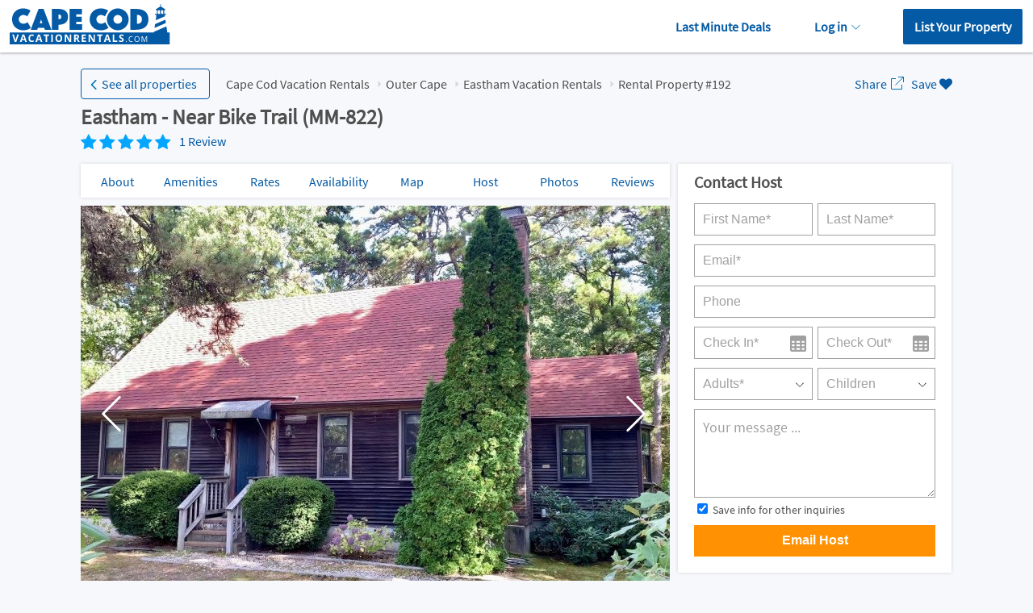

--- FILE ---
content_type: text/html; charset=UTF-8
request_url: https://www.capecodvacationrentals.com/192/
body_size: 19771
content:
<!DOCTYPE html><!--[if IE 9]><html class="ie" lang="en"> <![endif]--><html lang="en"><head><title>3 Bedroom House Rental in Eastham, MA - Eastham - Near Bike Trail (MM-822)</title><meta charset="utf-8"><meta http-equiv="X-UA-Compatible" content="IE=edge"><meta name="viewport" content="width=device-width, initial-scale=1, maximum-scale=1" id="myViewport"> <script>if (screen.width >= 768 && screen.width <= 1080) { var mvp = document.getElementById('myViewport'); mvp.setAttribute('content','width=1080, maximum-scale=1'); }</script> <meta name="description" content="Eastham - Near Bike Trail (MM-822). Eastham vacation rentals. Your dream Cape Cod vacation becomes a reality in this attractive 3BR/2BA Cape with cathedral ceiling. In excellent condition and featuring the most asked for amenities like WIFI, W/D, DW, Expanded Ca" > <script>var cb_desc = 'css_async_load'; var cb = function() { var h = document.getElementsByTagName('head')[0]; var l1 = document.createElement('link'); l1.rel = 'stylesheet'; l1.type = 'text/css'; l1.media = 'screen'; l1.href = 'https://assets.capecodvacationrentals.com/design/css_generated/merged_048c8429da8e8591a8553ce49c4dcff9_min.css?v=6.75'; h.appendChild(l1); }; (function() { var lastTime = 0; var vendors = ['ms', 'moz', 'webkit', 'o']; for(var x = 0; x < vendors.length && !window.requestAnimationFrame; ++x) { window.requestAnimationFrame = window[vendors[x]+'RequestAnimationFrame']; window.cancelAnimationFrame = window[vendors[x]+'CancelAnimationFrame'] || window[vendors[x]+'CancelRequestAnimationFrame']; } if (!window.requestAnimationFrame) { window.requestAnimationFrame = function(callback, element) { var currTime = new Date().getTime(); var timeToCall = Math.max(0, 16 - (currTime - lastTime)); var id = window.setTimeout(function() { callback(currTime + timeToCall); }, timeToCall); lastTime = currTime + timeToCall; return id; }; } if (!window.cancelAnimationFrame) { window.cancelAnimationFrame = function(id) { clearTimeout(id); }; } }()); var raf = requestAnimationFrame || mozRequestAnimationFrame || webkitRequestAnimationFrame || msRequestAnimationFrame; if (raf) raf(cb); else window.addEventListener('load', cb);</script> <noscript><link rel='stylesheet' href='https://assets.capecodvacationrentals.com/design/css_generated/merged_048c8429da8e8591a8553ce49c4dcff9_min.css?v=6.75' type='text/css' /></noscript><style>input[type="text"],select,textarea,button{appearance:none;-moz-appearance:none;-webkit-appearance:none}.propertyHeader{position:relative}@media screen and (min-width:768px){.propertyHeader{padding-top:10px}}.contactOwner{position:relative}::-webkit-input-placeholder{color:#a0a0a0}.contactOwner input[type="text"]:not(.floating-input),.contactOwner select:not(.floating-select){height:40px;border:1px solid #a0a0a0;padding-left:10px;padding-right:10px;box-sizing:border-box;margin-top:11px;font-size:16px}.contactOwner input[type="text"]:not(.floating-input){color:#4f4f4f !important}.contactOwner select:not(.floating-select){color:#a0a0a0 !important}.contactOwner select:focus,.contactOwner select:checked{color:#4f4f4f !important;border-color:#319bf5;-webkit-box-shadow:0 1px 5px -3px rgba(0,0,0,.3);-moz-box-shadow:0 1px 5px -3px rgba(0,0,0,.3);box-shadow:0 1px 5px -3px rgba(0,0,0,.3)}.contactOwner input,.contactOwner select{box-sizing:border-box}.contactOwner textarea{border:1px solid #a0a0a0;box-sizing:border-box;width:100%;color:#4f4f4f;font-size:18px;font-family:"Source Sans Pro",sans-serif !important;height:110px}.contactOwner textarea:not(.floating-input){margin-top:11px;padding:10px}.contactOwner .firstName:not(.floating-input),.contactOwner .lastName:not(.floating-input),.contactOwner .fromDate:not(.floating-input),.contactOwner .toDate:not(.floating-input),.contactOwner .adults:not(.floating-select),.contactOwner .children:not(.floating-select){width:49%}.contactOwner .fromDate:not(.floating-input),.contactOwner .toDate:not(.floating-input){background:#fff url(https://assets.capecodvacationrentals.com/design/images/ico_calendar_2.svg) 97% 10px no-repeat;background-size:20px auto}.contactOwner .fromDate.floating-input,.contactOwner .toDate.floating-input{background:#fff url(https://assets.capecodvacationrentals.com/design/images/ico_calendar_2.svg) right 10px center no-repeat;background-size:20px auto}.contactOwner .fromDate:hover,.contactOwner .toDate:hover{cursor:pointer}.btnType1{-webkit-appearance:none;border-radius:0;font-weight:700 !important}.emailOwner .btnType1{width:90%;display:inline-block;padding:10px 15px 11px 15px;margin:auto;border-radius:3px}@media screen and (min-width:768px){.contactOwner .fromDate:not(.floating-input),.contactOwner .toDate:not(.floating-input){background-position:117px 10px !important}}.contactOwner .email,.contactOwner .phone{width:100%;clear:both}.contactOwner .firstName:not(.floating-input),.contactOwner .fromDate:not(.floating-input),.contactOwner .adults:not(.floating-select){float:left}.contactOwner .lastName:not(.floating-input),.contactOwner .toDate:not(.floating-input),.contactOwner .children:not(.floating-select){float:right}.contactOwner input[type="text"]:focus,.contactOwner select:focus,.contactOwner textarea:focus{border:1px solid #319bf5;-webkit-box-shadow:0 1px 5px -3px rgba(0,0,0,.3);-moz-box-shadow:0 1px 5px -3px rgba(0,0,0,.3);box-shadow:0 1px 5px -3px rgba(0,0,0,.3)}.contactOwner .adults:not(.floating-select),.contactOwner .children:not(.floating-select){background-color:#fff !important;background:url(https://assets.capecodvacationrentals.com/design/images/ico_arrow_down_5.svg) no-repeat right 10px top 15px;background-size:auto;background-size:10px auto}.propertyNav{background-color:#fff;list-style:none;-webkit-box-shadow:0 0 4px 0 rgba(0,0,0,.15);-moz-box-shadow:0 0 4px 0 rgba(0,0,0,.15);box-shadow:0 0 4px 0 rgba(0,0,0,.15);display:flex}.propertyNav li{float:left;width:auto}.propertyNav li a{display:block;text-align:center;padding:4px 3px 4px 3px;text-decoration:none}.showCalendarMobile{display:none !important}@media screen and (max-width:767px){.contactOwner .adults:not(.floating-select),.contactOwner .children:not(.floating-select){border-radius:6px !important}.top-menu-container{box-sizing:border-box;background-color:#fff;margin-left:-10px;margin-right:-10px;padding:5px 0}.top-menu-container .propertyNav{-webkit-box-shadow:none;-moz-box-shadow:none;box-shadow:none}.top-menu-container .propertyNav li{font-size:14px;margin-right:32px}.top-menu-container-inner{overflow-x:auto;margin-left:20px;margin-right:20px;position:relative}.top-menu-container-inner::-webkit-scrollbar{display:none}.top-menu-container-inner::-webkit-scrollbar{-webkit-appearance:none}.top-menu-left-arrow,.top-menu-right-arrow{position:absolute;top:0;padding:17px 12px;z-index:5;color:#908f8f}.top-menu-left-arrow{left:10px}.top-menu-right-arrow{right:10px}.top-menu-left-fade,.top-menu-right-fade{width:50px;height:40px;position:fixed;z-index:4;top:0}.top-menu-left-fade{left:0;background:linear-gradient(90deg,#fff 1%,hsla(0,0%,100%,1) 80%,hsla(0,0%,100%,0))}.top-menu-right-fade{right:0;background:linear-gradient(270deg,#fff 1%,hsla(0,0%,100%,1) 80%,hsla(0,0%,100%,0))}.pdpContainer .propertyNav li a{padding:11px 3px 11px 3px}.pdpContainer .boxType1{-webkit-box-shadow:none;-moz-box-shadow:none;box-shadow:none;padding-left:0;padding-right:0}.pdpContainer .mapIframe{height:240px !important}.pdpContainer .propertyGallery,.pdpContainer #map_canvas{margin-left:-24px;margin-right:-24px}.pdpContainer .calendar{width:100% !important}.pdpContainer .calendarMonth{padding-left:0}.pdpContainer .calendarMonth li{width:14.28% !important;height:auto}.pdpContainer .calendarMonth .calendarUnavailable,.pdpContainer .calendarMonth .calendarAvailable,.pdpContainer .calendarMonth .calendarDay{width:100% !important;padding:5px 0}.showCalendarMobile{display:block !important;padding-top:4px}.showCalendarMobile.disabled{color:#ddddde}.pdpContainer .calendar{height:auto !important}.pdpContainer .rwd-table th{font-size:13px;border-right:1px solid #ebebeb;border-bottom:1px solid #ebebeb;border-top:1px solid #ebebeb;background-color:#f9f9f9;padding:7px 1px;text-align:center;display:table-cell}.pdpContainer .rwd-table tr th:first-child{border-left:1px solid #ebebeb;text-align:left}.pdpContainer .rwd-table td:before{content:none}.pdpContainer .rwd-table td{border-right:1px solid #ebebeb;border-bottom:1px solid #ebebeb;vertical-align:middle;text-align:center;padding:5px 1px;display:table-cell}.pdpContainer .rwd-table tr td:first-child{text-align:left;border-left:1px solid #ebebeb}.pdpContainer .tdDates{width:120px}.pdpContainer .ratesAltRow td{background-color:#f4f4f4}.pdpContainer .rwd-table .thWeekend,.pdpContainer .rwd-table .tdWeekend{display:none}.pdpContainer .subSectionAmenities{border-top:0 !important}.pdpContainer .reviewAuthor img{width:50px !important}.pdpContainer .hostThumb{width:56px;height:auto;margin-right:20px;border-radius:50%;margin:0 10px 10px 0}.pdpContainer.container{padding:0 24px 0 24px}}@media screen and (min-width:768px){.propertyNav li{float:left;width:14.2%;padding-left:0;padding-right:0}.propertyNav li a{height:30px;padding-top:12px;font-size:16px;padding-bottom:0}.propertyNav li a:hover{background-color:#f8f8f8}}.activePictureInfo{width:100%;background-color:rgba(0,0,0,.5);color:#fff;position:absolute;bottom:0;z-index:2;text-align:center;padding:8px;box-sizing:border-box}.picNo{background:url(https://assets.capecodvacationrentals.com/design/images/ico_camera.svg) 0 -1px no-repeat;background-size:20px auto;padding-left:25px;float:left}.aboutProperty{padding:20px 0 10px 0;line-height:1.8em;font-weight:bold}.subSection{border-top:1px solid #dfe0e3;padding-top:20px;margin-bottom:20px}.ownerInfoThumb{width:100px;margin-right:20px;border-radius:50%;margin:0 10px 10px 0}.listThumbs{list-style:none}.listThumbs li{width:48%;margin-right:5px;float:left;position:relative;margin-bottom:10px;cursor:pointer}.listThumbs li img{width:100%;display:block;height:auto}.review{padding-top:20px;margin-top:20px;border-top:1px solid #cacaca}.reviewAuthor img{width:70px;border-radius:50%;margin-right:10px;float:left;height:auto}.reviewBody{padding-top:20px}@media screen and (min-width:768px){.reviewAuthor{width:100px;margin-right:20px;text-align:center;float:left}.reviewAuthor img{width:100%;float:none}.reviewBody{float:left;width:560px;padding-top:0}}.reviewTitle{font-weight:bold}.reviewHelpful{border-radius:4px;border:1px solid #cacaca;display:inline-block;margin-right:10px}.reviewHelpfulScore{padding:8px 10px 8px 10px;border-right:1px solid #cacaca;display:inline-block}.reviewHelpful a{padding:8px 10px 8px 10px}.social{display:table;position:absolute;top:10px;right:0}@media screen and (min-width:768px){.social{top:29px}}.social a{display:table-cell;vertical-align:middle}.legendAvailableIco,.legendUnavailableIco,.legendTodayIco{height:20px;width:24px;text-align:center;border:1px solid;display:inline-block;margin-right:6px;font-weight:bold;padding-top:4px}.legendAvailableIco{background-color:#fff;border-color:#979797}.legendUnavailableIco{background-color:#f3f3f3;border-color:#979797;text-decoration:line-through}.legendTodayIco{background-color:#1cafff !important;border-color:#1cafff;color:#fff}.changeRatesSelect{margin-top:-5px;margin-left:5px}@media all and (min-width:768px){#ratesTable th,#ratesTable td{border-right:1px solid #cacaca !important}}.picPop:hover{cursor:pointer}.slider .picPop img{max-width:100vw;height:auto}.emailOwner{position:fixed;bottom:0;background-color:#fff;border:0;text-align:center;padding:8px 0 8px 0;width:100%;z-index:1000}@media all and (min-width:768px){.emailOwner{display:none}}.mapIframe{border:0;width:100%;height:450px;display:block}@media screen and (max-width:767px){.marginB55{margin-bottom:55%}}.content_fade{background:linear-gradient(180deg,hsla(0,0%,100%,0) 0,#fff);display:block;width:100%;height:30px;margin-top:-30px;margin-bottom:10px;position:relative}#property_description{height:120px;overflow:hidden;position:relative}#property_description_view_more{font-weight:bold;display:block}.listcol2-4{column-count:2;column-gap:0}.listcol2-4 li{display:block;text-overflow:ellipsis;white-space:nowrap;overflow:hidden}@media screen and (min-width:768px){.listcol2-4{column-count:4}#property_description_view_more{padding-bottom:20px;display:block}}.loadingOverlay{display:none;position:fixed;z-index:1001;top:0;left:0;height:100%;width:100%;background:rgba(1,116,178,.8) url('https://assets.capecodvacationrentals.com/design/images/loading2.gif') 50% 50% no-repeat}@media screen and (max-width:767px){#photos_modal{padding:0}#photos_modal .modal-body{max-height:calc(100vh - 62px);padding:0 5px !important}}@font-face{font-family:'Source Sans Pro';font-style:normal;font-weight:400;src:local('Source Sans Pro Regular'),local('SourceSansPro-Regular'),url(https://assets.capecodvacationrentals.com/design/fonts/ODelI1aHBYDBqgeIAH2zlAC5S7WFEeHRqL6ObGQGT8o.woff2) format('woff2');unicode-range:U+0460-052F,U+20B4,U+2DE0-2DFF,U+A640-A69F;font-display:swap}@font-face{font-family:'Source Sans Pro';font-style:normal;font-weight:400;src:local('Source Sans Pro Regular'),local('SourceSansPro-Regular'),url(https://assets.capecodvacationrentals.com/design/fonts/ODelI1aHBYDBqgeIAH2zlMgmx_L9kV4w6g8dYQOLFUI.woff2) format('woff2');unicode-range:U+0400-045F,U+0490-0491,U+04B0-04B1,U+2116;font-display:swap}@font-face{font-family:'Source Sans Pro';font-style:normal;font-weight:400;src:local('Source Sans Pro Regular'),local('SourceSansPro-Regular'),url(https://assets.capecodvacationrentals.com/design/fonts/ODelI1aHBYDBqgeIAH2zlMODs9238LZG2v64UiBIjng.woff2) format('woff2');unicode-range:U+1F00-1FFF;font-display:swap}@font-face{font-family:'Source Sans Pro';font-style:normal;font-weight:400;src:local('Source Sans Pro Regular'),local('SourceSansPro-Regular'),url(https://assets.capecodvacationrentals.com/design/fonts/ODelI1aHBYDBqgeIAH2zlFjqPhnWKseBf12Mt9_m7kc.woff2) format('woff2');unicode-range:U+0370-03FF;font-display:swap}@font-face{font-family:'Source Sans Pro';font-style:normal;font-weight:400;src:local('Source Sans Pro Regular'),local('SourceSansPro-Regular'),url(https://assets.capecodvacationrentals.com/design/fonts/ODelI1aHBYDBqgeIAH2zlNOAHFN6BivSraYkjhveRHY.woff2) format('woff2');unicode-range:U+0102-0103,U+1EA0-1EF9,U+20AB;font-display:swap}@font-face{font-family:'Source Sans Pro';font-style:normal;font-weight:400;src:local('Source Sans Pro Regular'),local('SourceSansPro-Regular'),url(https://assets.capecodvacationrentals.com/design/fonts/ODelI1aHBYDBqgeIAH2zlC2Q8seG17bfDXYR_jUsrzg.woff2) format('woff2');unicode-range:U+0100-024F,U+1E00-1EFF,U+20A0-20AB,U+20AD-20CF,U+2C60-2C7F,U+A720-A7FF;font-display:swap}@font-face{font-family:'Source Sans Pro';font-style:normal;font-weight:400;src:local('Source Sans Pro Regular'),local('SourceSansPro-Regular'),url(https://assets.capecodvacationrentals.com/design/fonts/ODelI1aHBYDBqgeIAH2zlNV_2ngZ8dMf8fLgjYEouxg.woff2) format('woff2');unicode-range:U+0000-00FF,U+0131,U+0152-0153,U+02C6,U+02DA,U+02DC,U+2000-206F,U+2074,U+20AC,U+2212,U+2215;font-display:swap}html,body,div,span,iframe,h1,h2,p,img,strong,b,i,ul,li,form,label,table,tbody,tr,th,td,footer,header,section{margin:0;padding:0;border:0;outline:0;font-size:100%;vertical-align:baseline;background:transparent}body{-webkit-text-size-adjust:100%}footer,header,section{display:block}a{margin:0;padding:0;font-size:100%;vertical-align:baseline;background:transparent}table{border-collapse:collapse;border-spacing:0}.textSmall90{font-size:90%}.text2426{font-size:24px}.breadcrumbs.breadcrumbsBottom{font-size:16px}@media screen and (min-width:768px){.text2426{font-size:26px}.breadcrumbs.breadcrumbsBottom{font-size:14px}}.text20{font-size:20px !important}.text18{font-size:18px}.text16{font-size:16px}.text14{font-size:14px}.text12{font-size:12px}.lineHeight20{line-height:20px}.marginT-7{margin-top:-7px}.marginT5{margin-top:5px}.marginT10{margin-top:10px}.marginT20{margin-top:20px}.marginT50{margin-top:50px}.marginB5{margin-bottom:5px}.marginB15{margin-bottom:15px}.marginB20{margin-bottom:20px}.marginR0{margin-right:0}.paddingT10{padding-top:10px !important}.paddingT20{padding-top:20px}.paddingL30{padding-left:30px}.paddingB20{padding-bottom:20px}.paddingB30{padding-bottom:30px !important}.textCenter{text-align:center}.textCenterLeft{text-align:center}.posRelative{position:relative}h1,h2{font-weight:normal}.halfFloat{padding:0 10px 10px 0;box-sizing:border-box}@media screen and (min-width:768px){.halfFloat{width:50%;float:left}.textCenterLeft{text-align:left}}.btnType1{background-color:#ff9102;color:#fff !important;display:block;text-align:center;padding:10px 0 11px 0;width:100%;border:0;font-size:16px;cursor:pointer}.btnType1:hover{color:#fff;text-decoration:none !important;background-color:#ff7b00}.btnType3{border:1px solid #045aa5;border-radius:4px;padding:6px 15px 6px 15px;background-color:transparent;display:block}.btnType3:hover{text-decoration:none;background-color:#e0eaff}.btnType9{border:1px solid #045aa5;border-radius:4px;padding:6px 15px 6px 15px;cursor:pointer;background-color:transparent;display:inline-block;color:#045aa5;background-size:15px auto !important;padding-right:40px !important}.btnType9{background:url(https://assets.capecodvacationrentals.com/design/images/ico_arrow_down_2.svg) no-repeat right 15px top 10px}.btnType9:hover{text-decoration:none;background-color:#e0eaff}.btnBack{border:1px solid #045aa5;border-radius:4px;padding:8px 15px 8px 25px !important;display:block;cursor:pointer;background-color:transparent;margin-right:20px;background:url(https://assets.capecodvacationrentals.com/design/images/ico_arrow_left.svg) 8px 13px no-repeat !important;background-size:12px auto !important;color:#045aa5 !important}.btnBack:hover{background-color:#e0eaff !important;text-decoration:none}.btnPrev2{padding-left:20px;padding-right:5px;background:url(https://assets.capecodvacationrentals.com/design/images/ico_arrow_left.svg) 0 3px no-repeat;background-size:20px 20px}.btnNext2{padding-right:20px;padding-left:5px;background:url(https://assets.capecodvacationrentals.com/design/images/ico_arrow_right_2.svg) right 3px no-repeat;background-size:20px 20px}.listType1{list-style:none}.listType2{list-style:none}.listType2>li{width:50%;float:left;padding-top:3px;padding-bottom:3px}.listType2>li:first-child{width:100%;float:none;font-style:italic;font-weight:bold}@media screen and (min-width:768px){.listType2>li{width:25%;float:left}}.listType8{list-style:none}.listType8 li{display:block;width:100%}.listType8 li a{padding:10px 0 10px 0;display:block;line-height:1.8em;color:#045aa5;outline:0}.listType8 li a,.listType8 li a:focus,.listType8 li a:link,.listType8 li a:visited,.listType8 li a:hover,.listType8 li a:active{outline:0}.listType8 li a:first-child{outline:0}.listType8 li img{margin-right:10px;float:left;width:25px;height:auto;border:0}.breadcrumbs{list-style:none;display:table;font-size:16px}.breadcrumbs li{vertical-align:middle;display:none}.breadcrumbs.breadcrumbsBottom li{vertical-align:middle;display:inline !important}.breadcrumbs li:first-child{display:table-cell}.breadcrumbs li a{padding:0 20px 0 10px;background:url(https://assets.capecodvacationrentals.com/design/images/ico_arrow_right.svg) right 4px no-repeat;background-size:15px 15px !important;color:#4f4f4f}.breadcrumbs li a:first-child{padding-left:0}.breadcrumbs li:last-of-type a{background:none}.breadcrumbs.breadcrumbsBottom li a{color:#717171;background:url(https://assets.capecodvacationrentals.com/design/images/chevron-right.svg) right 6px no-repeat;background-size:10px 10px !important;padding:0 20px 0 10px}.breadcrumbs.breadcrumbsBottom li:first-of-type a{padding-left:0}.breadcrumbs.breadcrumbsBottom li:last-of-type a{background:none}@media screen and (min-width:768px){.breadcrumbs li{display:table-cell}}.rwd-table{margin:1em 0;min-width:300px;border:1px solid #cacaca}.rwd-table tr{border-top:1px solid #ddd;border-bottom:1px solid #ddd}.rwd-table th{display:none;background-color:#dff4ff;white-space:nowrap}.rwd-table td{display:block}.rwd-table td:first-child{padding-top:.5em}.rwd-table td:last-child{padding-bottom:.5em}.rwd-table td:before{content:attr(data-th) ": ";font-weight:bold;width:6.5em;display:inline-block}@media(min-width:768px){.rwd-table td:before{display:none}}.rwd-table th,.rwd-table td{text-align:left}@media(min-width:768px){.rwd-table th,.rwd-table td{display:table-cell;padding:.25em .5em}.rwd-table th:first-child,.rwd-table td:first-child{padding-left:0}.rwd-table th:last-child,.rwd-table td:last-child{padding-right:0}}.rwd-table{overflow:visible}.rwd-table tr{border-color:#cacaca}.rwd-table th,.rwd-table td{margin:.5em 1em}@media(min-width:768px){.rwd-table:not(#addRatesTable) th,.rwd-table:not(#addRatesTable) td{padding:1em !important}}.boxType1{background-color:#fff;padding:20px;-webkit-box-shadow:0 0 4px 0 rgba(0,0,0,0.15);-moz-box-shadow:0 0 4px 0 rgba(0,0,0,0.15);box-shadow:0 0 4px 0 rgba(0,0,0,0.15)}.boxRoundBorder{border:1px solid #045aa5;height:34px;display:inline-block;padding:5px 3px 0 3px;box-sizing:border-box;-webkit-border-radius:4px;-moz-border-radius:4px;border-radius:4px}body{font-family:'Source Sans Pro',sans-serif !important;background-color:#f7f8fb;color:#4f4f4f;font-size:14px;min-height:100vh;position:relative;padding-bottom:80px}a{text-decoration:none;color:#045aa5}a:hover{color:#045aa5;text-decoration:underline}.container{width:100%;padding:0 10px 0 10px;text-align:left;box-sizing:border-box;min-height:100%}header{background-color:#fff;position:relative;z-index:10;-webkit-box-shadow:0 2px 2px 0 rgba(0,0,0,0.2);-moz-box-shadow:0 2px 2px 0 rgba(0,0,0,0.2);box-shadow:0 2px 2px 0 rgba(0,0,0,0.2);height:50px}#logo{width:80px;position:relative;top:10px;left:10px;z-index:3;float:left}#logo img{width:auto;height:38px}@media screen and (min-width:768px){#logo{position:absolute;top:5px;left:12px;width:auto}#logo img{width:auto;height:50px}header{height:auto;height:65px}.container{width:1080px;margin:0}header{margin:0}body{padding-bottom:43px;box-sizing:border-box}}@media screen and (min-width:1200px){.container{padding:0;margin:auto}}.listBtn:hover{color:#fff;text-decoration:none;background-color:#0087d0}@media screen and (min-width:768px){.listBtn{background-color:#045aa5;color:#fff;border-radius:2px;display:block;padding:12px 14px;line-height:normal}}footer{border-top:1px solid #d9d9d9;padding:20px 0 20px 0;background-color:#fff;text-align:center;vertical-align:bottom;position:absolute;bottom:0;width:100%}footer .container{text-align:center}footer ul{list-style:none;margin:auto;display:inline-block}footer ul>li{float:left;padding:0 5px 0 5px;font-size:90%}footer .copyright{text-align:center;font-size:80%}@media screen and (min-width:768px){footer ul{list-style:none;float:right}footer ul>li{padding:0 10px 0 10px;font-size:16px}footer .copyright{float:left;font-size:16px;text-align:left;margin-top:0}}.rating{margin-top:5px;line-height:0;height:22px}.rating .reviewsNo{display:inline-block;position:relative;margin-left:10px;font-size:16px;top:-3px}.trialBox{width:100%;text-align:center;padding:20px 0 20px 0;box-sizing:border-box}@media screen and (min-width:768px){.trialBox{width:33%;float:left}}.leftColumn{width:100%}.rightColumn{width:100%}.fav{color:#fff !important;font-size:20px;position:absolute;right:6px;top:4px;text-align:center;padding:6px 10px;cursor:pointer;z-index:1}.social.fav{background:none;position:static;padding:0;border-radius:0;font-size:16px;margin-left:5px}@media all and (min-width:768px){.fav{right:20px;top:10px}}@media screen and (min-width:768px){.leftColumn{width:720px;margin-right:10px;float:left}.rightColumn{width:329px;float:left}}@media screen and (min-width:1200px){.leftColumn{width:730px}.rightColumn{width:339px !important}}.modal-backdrop{position:fixed;top:0;right:0;bottom:0;left:0;z-index:1040;background-color:#000;opacity:.5}#no_booking_fees_modal{margin:-10px !important;padding:0 !important;overflow:inherit}.alert{padding:10px 15px;border:1px solid;margin-bottom:10px;font-size:16px}.alert-error{background-color:#f2dede;border-color:#ebccd1;color:#a94442}.clearfix:before,.clearfix:after{display:table;content:" "}.clearfix:after{clear:both}.clear{clear:both}.relative{position:relative}.left{float:left}.right{float:right}.hideMobile{display:none !important}.hideMobile3{display:none}.hideMobile4{display:none !important}.sticky{z-index:3;position:sticky;position:-webkit-sticky;position:-moz-sticky;position:-ms-sticky;position:-o-sticky;top:0}.textCenter{text-align:center}.d-inline-block{display:inline-block !important}@media screen and (min-width:768px){.hideMobile{display:block !important}.hideMobile3{display:inline}.hideMobile4{display:inline-block !important}.hideLarge{display:none !important}}.displayNone1{display:none}@media only screen and (max-width:600px){.activePictureInfo span{font-size:12px}}html{overflow-y:scroll}.white-space-wrap{word-wrap:break-word}@media all and (max-width:768px){body{background:none}}.modal-header{border-bottom:1px solid #e0e0e0;padding-bottom:12px;padding-top:4px;margin-bottom:15px}.shareLink{padding-right:25px;background:url(https://assets.capecodvacationrentals.com/design/images/ico_share.svg) right -3px no-repeat;background-size:24px auto;font-size:16px}.closePopup{position:absolute;top:10px;right:15px;color:#777;font-size:20px;text-decoration:none;width:20px;height:20px;text-align:center;outline:0}.menu{display:block;margin-bottom:0;float:right;padding:0;box-sizing:border-box}.menu li{display:inline-block;float:none;padding-left:.8em;padding-right:.8em;width:auto;box-sizing:border-box;font-size:16px;font-weight:bold;border:0}.menu li.menuUserName{display:none}.menu li a{padding:12px 14px;display:block}.show-menu-btn,.hide-menu-btn{transition:.4s;font-size:24px;cursor:pointer;display:none;line-height:30px}.show-menu-btn{float:right;margin-top:12px;margin-right:15px}.menu a:hover,.show-menu-btn:hover,.hide-menu-btn:hover{text-decoration:none}#chk{position:absolute;visibility:hidden;z-index:-1111}.ico-menu-open{background:url(https://assets.capecodvacationrentals.com/design/images/ico_menu_open.svg) center center no-repeat;background-size:contain;width:30px;height:30px;display:block}.ico-menu-close{background:url(https://assets.capecodvacationrentals.com/design/images/ico_menu_close.svg) center center no-repeat;background-size:contain;width:30px;height:30px;display:block}@media screen and (max-width:800px){.show-menu-btn,.hide-menu-btn{display:block}.menu{position:fixed;width:66.6666%;height:100vh;background-color:#fff;right:-100%;top:0;text-align:left;padding:50px 0 0 0;line-height:normal;transition:.7s;z-index:7}.menu li{display:block;float:none;padding:0 !important;height:auto !important;border-top:1px solid rgba(0,0,0,0.6)}.menu a{display:block;padding:10px 15px 10px 15px}.menu a:hover{color:#fff;text-decoration:none;background-color:#0087d0}.hide-menu-btn{position:absolute;top:15px;right:15px}.menu li.menuUserName{display:block !important}}#opaque{position:fixed;top:0;left:0;width:100%;height:100%;z-index:5;display:none;background-color:black;filter:alpha(opacity=30);opacity:.3}.menu li.hasSubmenu ul{background-color:#fff}.menu li.hasSubmenu ul li{padding:0;border-top:1px solid rgba(0,0,0,0.1);display:block;white-space:nowrap;height:auto}.menu li.hasSubmenu ul li a{padding:.8em 2em;display:block;background-image:none;font-size:14px}.menuUserName{margin-top:-44px;border-top:0 !important}@media all and (min-width:801px){.menu li.hasSubmenu ul{display:none}.menu li.hasSubmenu a{background:url(https://assets.capecodvacationrentals.com/design/images/ico_arrow_down_2.svg) no-repeat right 4px top 17px;background-size:11px auto;padding-right:20px}.menu li.hasSubmenu ul{position:absolute;top:50px;right:0;z-index:20;border:1px solid #ddd;-webkit-box-shadow:0 8px 14px 0 rgb(0 0 0 / 10%);box-shadow:0 8px 14px 0 rgb(0 0 0 / 10%);min-width:175px}.menu li.hasSubmenu ul li:first-child{border-top:0}.menu{margin-top:11px}.menu li.hasSubmenu{position:relative}.menu li.buttonPadding{padding-left:2.3em !important}}.slider-nav{margin-top:10px}@media only screen and (max-width:760px){#detect-mobile{display:none}}@font-face{font-family:'FontAwesome';src:url('https://assets.capecodvacationrentals.com/design/fonts/fontawesome-webfont.eot?v=4.7.0');src:url('https://assets.capecodvacationrentals.com/design/fonts/fontawesome-webfont.eot?#iefix&v=4.7.0') format('embedded-opentype'),url('https://assets.capecodvacationrentals.com/design/fonts/fontawesome-webfont.woff2?v=4.7.0') format('woff2'),url('https://assets.capecodvacationrentals.com/design/fonts/fontawesome-webfont.woff?v=4.7.0') format('woff'),url('https://assets.capecodvacationrentals.com/design/fonts/fontawesome-webfont.ttf?v=4.7.0') format('truetype'),url('https://assets.capecodvacationrentals.com/design/fonts/fontawesome-webfont.svg?v=4.7.0#fontawesomeregular') format('svg');font-weight:normal;font-style:normal;font-display:swap}.fa{display:inline-block;font:normal normal normal 14px/1 FontAwesome;font-size:inherit;text-rendering:auto;-webkit-font-smoothing:antialiased;-moz-osx-font-smoothing:grayscale}.fa-heart:before{content:"\f004"}.fa-star:before{content:"\f005"}.fa-chevron-left:before{content:"\f053"}.fa-chevron-right:before{content:"\f054"}.picPop{background:#000}#tab-photos .picPop{background:#fff !important}.calendarMessage{float:left;margin-top:10px;display:none;min-width:89.5%}.guestsMessage{float:left;margin-top:10px;display:none;min-width:89.5%}.calendar{width:229px;padding:0;border:1px solid #dbdbdb;margin-top:-1px;float:left;margin-right:-1px;height:170px}.calendar ul{list-style:none}.calendar li{padding:5px}.calendarMonth{margin-top:5px;padding-left:2px}.calendarMonth li{height:24px;width:32px;font-size:16px;text-align:center;float:left;margin:0;padding:0;line-height:normal}.calendarDay{width:32px;height:25px;margin-top:-1px;font-size:14px;font-weight:bold;color:#898989}.calendarMonth .calendarAvailable{height:24px;width:32px;padding-top:1px}.calendarMonth .calendarUnavailable{background-color:#efefef;text-decoration:line-through;height:24px;width:32px;padding-top:1px}.calendarToday{background-color:#1cafff !important;color:#fff}.rating .fa{font-size:21px;color:#02a6ff}.calendarHead{padding:7px 10px 8px 10px;background-color:#f9f9f9;font-size:18px;font-weight:bold}.pdp_inquiry_form_errors{display:none;padding:10px;margin-top:10px;color:#c00;background:#fff;border:1px solid #c00}.modal-body{max-height:calc(100vh - 190px);overflow-y:auto}#pdp-container .rating .fa{font-size:21px}.floating-label{position:relative}.floating-input,.floating-select{font-size:16px;line-height:1.5rem;padding:24px 16px 7px 16px;display:block;width:100%;height:56px;background-color:#fff;background-image:none;border:1px solid #908f8f;border-radius:4px;box-shadow:none;outline:0;-webkit-appearance:none;color:#4f4f4f}.floating-select{background:url(https://assets.capecodvacationrentals.com/design/images/ico_arrow_down_5.svg) no-repeat right 10px top 23px;background-size:auto;background-size:10px auto}textarea.floating-input{height:100px}.floating-input:focus,.floating-select:focus{outline:0;-webkit-box-shadow:0 0 0 1px #5264ae;box-shadow:0 0 0 1px #5264ae;border:1px solid #5264ae}.floating-label label{color:#999;font-weight:normal;position:absolute;pointer-events:none;left:16px;font-size:16px;top:18px;transition:.2s ease all;-moz-transition:.2s ease all;-webkit-transition:.2s ease all}.floating-input:focus~label,.floating-input:not(:placeholder-shown)~label{top:10px;font-size:12px}.floating-select:focus~label,.floating-select:not([value=""])~label{top:10px;font-size:12px}.floating-input:focus~.bar:before,.floating-input:focus~.bar:after,.floating-select:focus~.bar:before,.floating-select:focus~.bar:after{width:50%}.floating-input:focus~.highlight,.floating-select:focus~.highlight{-webkit-animation:inputHighlighter .3s ease;-moz-animation:inputHighlighter .3s ease;animation:inputHighlighter .3s ease}@media screen and (max-width:767px){#descripton_modal .modal-header,#descripton_modal .modal-body{padding:10px 0 !important}#descripton_modal .modal-body{margin-right:-15px;padding-right:15px !important;max-height:calc(100vh - 115px)}}</style><link rel="apple-touch-icon" href="https://assets.capecodvacationrentals.com/design/images/favicon/apple-touch-icon.png"><link rel="icon" type="image/png" sizes="192x192" href="https://assets.capecodvacationrentals.com/design/images/favicon/android-icon-192x192.png"><link rel="icon" type="image/png" sizes="32x32" href="https://assets.capecodvacationrentals.com/design/images/favicon/favicon-32x32.png"><link rel="icon" type="image/png" sizes="16x16" href="https://assets.capecodvacationrentals.com/design/images/favicon/favicon-16x16.png"><meta property="og:url" content="https://www.capecodvacationrentals.com/192/" /><link rel="canonical" href="https://www.capecodvacationrentals.com/192/" /> <script>function getCookie(key) { var keyValue = document.cookie.match('(^|;) ?' + key + '=([^;]*)(;|$)'); return keyValue ? keyValue[2] : null; } var siteQueryCookie = getCookie('siteQuery');</script>  <script>(function(w,d,s,l,i){w[l]=w[l]||[];w[l].push({'gtm.start': new Date().getTime(),event:'gtm.js'});var f=d.getElementsByTagName(s)[0], j=d.createElement(s),dl=l!='dataLayer'?'&l='+l:'';j.async=true;j.src= 'https://www.googletagmanager.com/gtm.js?id='+i+dl;f.parentNode.insertBefore(j,f); })(window,document,'script','dataLayer','GTM-N3KT6M5');</script>  <script async src="https://www.googletagmanager.com/gtag/js?id=G-8ZN6Z417F6"></script> <script>window.dataLayer = window.dataLayer || []; function gtag(){dataLayer.push(arguments);} gtag('js', new Date()); function getCookie(key) { var keyValue = document.cookie.match('(^|;) ?' + key + '=([^;]*)(;|$)'); return keyValue ? keyValue[2] : null; } var siteQueryCookie = getCookie('siteQuery'); if (typeof siteQueryCookie !== 'undefined' && siteQueryCookie != '' && siteQueryCookie != null) { gtag('set', {'page_path': atob('LzE5Mi8/cXVlcnk9')+ siteQueryCookie}); } gtag('config', 'G-8ZN6Z417F6');</script>  <script>!function(f,b,e,v,n,t,s) {if(f.fbq)return;n=f.fbq=function(){n.callMethod? n.callMethod.apply(n,arguments):n.queue.push(arguments)}; if(!f._fbq)f._fbq=n;n.push=n;n.loaded=!0;n.version='2.0'; n.queue=[];t=b.createElement(e);t.async=!0; t.src=v;s=b.getElementsByTagName(e)[0]; s.parentNode.insertBefore(t,s)}(window, document,'script', 'https://connect.facebook.net/en_US/fbevents.js'); fbq('init', '245582593668494'); fbq('track', 'PageView');</script> <noscript><img height="1" width="1" style="display:none" src="https://www.facebook.com/tr?id=245582593668494&ev=PageView&noscript=1" /></noscript></head><body> <noscript><iframe src="https://www.googletagmanager.com/ns.html?id=GTM-N3KT6M5" height="0" width="0" style="display:none;visibility:hidden"></iframe></noscript> <header><div id="logo"><a href="https://www.capecodvacationrentals.com/" title="Cape Cod Vacation Rentals"><img src="https://assets.capecodvacationrentals.com/design/images/logo_capecodvacationrentals.svg" alt="Cape Cod Rentals" /></a></div> <input type="checkbox" id="chk"> <label for="chk" class="show-menu-btn"> <i class="ico-menu-open"></i> </label><ul class="menu clear"><li><a href="/last-minute-deals/">Last Minute Deals</a></li><li class="hasSubmenu hideMobile4"> <a href="javascript:;">Log in</a><ul><li><a href="/traveler-login/">Traveler Login</a><li><a href="/login/">Owner Login</a></ul></li><li class="hideLarge"><a href="/traveler-login/">Traveler Login</a><li class="hideLarge"><a href="/login/">Owner Login</a><li class="buttonPadding"><a href="/register/" class="listBtn">List Your Property</a></li><li class="hideLarge"><label for="chk" class="hide-menu-btn"><i class="ico-menu-close"></i></label></li></ul><div id="opaque"></div> </header><div class="container clearfix pdpContainer" id="pdp-container"><div class="propertyHeader marginB15"><ul class="breadcrumbs marginT10 clearfix" itemscope itemtype="http://schema.org/BreadcrumbList"><li><a href="/outer-cape/eastham-vacation-rentals/" class="btnBack">See all properties</a></li><li itemprop="itemListElement" itemscope itemtype="http://schema.org/ListItem"><a href="https://www.capecodvacationrentals.com/" itemprop="item"><span itemprop="name">Cape Cod Vacation Rentals</span></a><meta itemprop="position" content="1"></li><li itemprop="itemListElement" itemscope itemtype="http://schema.org/ListItem"> <a href="/outer-cape/" itemprop="item" ><span itemprop="name">Outer Cape</span></a><meta itemprop="position" content="2"></li><li itemprop="itemListElement" itemscope itemtype="http://schema.org/ListItem"> <a href="/outer-cape/eastham-vacation-rentals/" itemprop="item" ><span itemprop="name">Eastham Vacation Rentals</span></a><meta itemprop="position" content="3"></li><li itemprop="itemListElement" itemscope itemtype="http://schema.org/ListItem"> <span itemprop="name">Rental Property #192</span><meta itemprop="position" content="4"></li></ul><h1 class="text2426 marginT5"><strong>Eastham - Near Bike Trail (MM-822)</strong></h1><div class="rating"> <i class="fa fa-star"></i> <i class="fa fa-star"></i> <i class="fa fa-star"></i> <i class="fa fa-star"></i> <i class="fa fa-star"></i><div class="reviewsNo"><a href="#tab-reviews">1 Review</a></div></div><div class="social"> <a href="javascript:;" id="share_button" class="shareLink">Share</a> <span class="hideMobile social fav" data-pid="192"><a href="javascript:;">Save <i class="fa fa-heart" aria-hidden="true"></i></a></span></div></div><div class="leftColumn marginB20" itemscope itemtype="http://schema.org/LodgingBusiness"><meta itemprop="name" content="Eastham - Near Bike Trail (MM-822)" /><meta itemprop="areaServed" content="Eastham, Outer Cape" /><meta itemprop="priceRange" content="$171" /><div itemprop="address" itemscope itemtype="http://schema.org/PostalAddress"><meta itemprop="streetAddress" content="440 Hay Rd" /><meta itemprop="addressLocality" content="Eastham" /><meta itemprop="addressRegion" content="Massachusetts" /><meta itemprop="postalCode" content="02642" /></div><div class="top-menu-container hideMobile sticky"><div class="top-menu-left-arrow hideLarge"><i class="fa fa-chevron-left"></i></div><div class="top-menu-container-inner"><div class="top-menu-left-fade hideLarge"></div><div class="top-menu-right-fade hideLarge"></div><ul id="top-menu" class="propertyNav clearfix sticky"><li><a href="#tab-overview">About</a></li><li><a href="#tab-amenities">Amenities</a></li><li><a href="#tab-rates">Rates</a></li><li><a href="#tab-calendar">Availability</a></li><li><a href="#tab-location">Map</a></li><li><a href="#tab-owner">Host</a></li><li><a href="#tab-photos">Photos</a></li><li><a href="#tab-reviews">Reviews</a></li></ul></div><div class="top-menu-right-arrow hideLarge"><i class="fa fa-chevron-right"></i></div></div><meta itemprop="image" content="https://assets.capecodvacationrentals.com/assets/properties/192/tn1_109975540717364050970.jpg" /><div class="propertyGallery marginT10 posRelative"><div class="hideLarge fav" data-pid="192"><i class="fa fa-heart" aria-hidden="true"></i></div><meta itemprop="photo" content="https://assets.capecodvacationrentals.com/assets/properties/192/tn1_109975540717364050970.jpg" /><meta itemprop="photo" content="https://assets.capecodvacationrentals.com/assets/properties/192/tn1_59695683617364050971.jpg" /><meta itemprop="photo" content="https://assets.capecodvacationrentals.com/assets/properties/192/tn1_115152837017364050982.jpg" /><meta itemprop="photo" content="https://assets.capecodvacationrentals.com/assets/properties/192/tn1_9010452917364050993.jpg" /><meta itemprop="photo" content="https://assets.capecodvacationrentals.com/assets/properties/192/tn1_40604164517364051004.jpg" /><meta itemprop="photo" content="https://assets.capecodvacationrentals.com/assets/properties/192/tn1_204191108417364051015.jpg" /><meta itemprop="photo" content="https://assets.capecodvacationrentals.com/assets/properties/192/tn1_153347021317364051026.jpg" /><meta itemprop="photo" content="https://assets.capecodvacationrentals.com/assets/properties/192/tn1_136062075117364051037.jpg" /><meta itemprop="photo" content="https://assets.capecodvacationrentals.com/assets/properties/192/tn1_122304700417364051048.jpg" /><meta itemprop="photo" content="https://assets.capecodvacationrentals.com/assets/properties/192/tn1_189900871117364051059.jpg" /><meta itemprop="photo" content="https://assets.capecodvacationrentals.com/assets/properties/192/tn1_66113174173640510510.jpg" /><meta itemprop="photo" content="https://assets.capecodvacationrentals.com/assets/properties/192/tn1_1063857147173640510611.jpg" /><meta itemprop="photo" content="https://assets.capecodvacationrentals.com/assets/properties/192/tn1_62117898163964041312.jpg" /><meta itemprop="photo" content="https://assets.capecodvacationrentals.com/assets/properties/192/tn1_1523374491163964041413.jpg" /><meta itemprop="photo" content="https://assets.capecodvacationrentals.com/assets/properties/192/tn1_1185077368173640510712.jpg" /><meta itemprop="photo" content="https://assets.capecodvacationrentals.com/assets/properties/192/tn1_723891962163964041515.jpg" /><meta itemprop="photo" content="https://assets.capecodvacationrentals.com/assets/properties/192/tn1_1472440688163964041516.jpg" /> <section class="slider-for slider"><div class="picPop" data-pic-id="0"><img src="https://assets.capecodvacationrentals.com/assets/properties/192/tn1_109975540717364050970.jpg" alt="Eastham - Near Bike Trail (MM-822) #1" width="730" height="520"><div class="activePictureInfo"><span></span><div class="picNo">1/17</div></div></div> </section><div class="slider-nav"><div><img width="80" height="60" src="https://assets.capecodvacationrentals.com/assets/properties/192/tn2_109975540717364050970.jpg" alt="Eastham - Near Bike Trail (MM-822) #1" loading="lazy"></div></div></div><div itemprop="aggregateRating" itemscope itemtype="http://schema.org/AggregateRating"><meta itemprop="ratingValue" content="5.000"><meta itemprop="reviewCount" content="1"></div><div class="boxType1 clear marginT20 text16"><div id="tab-overview"><p class="text20"><strong>About this rental</strong></p><div class="clearfix paddingT20 paddingB20 hideLarge"><div class="text18"><strong>House</strong> (Sleeps 6)</div><div class="paddingT10"> 3 bedrooms &nbsp;&nbsp;&#183;&nbsp;&nbsp;2 bathrooms</div></div><div class="aboutProperty clearfix hideMobile"><div class="halfFloat"><ul class="listType1"><li>Sleeps: 6</li><li>Bedrooms: 3</li><li>Bathrooms: 2</li></ul></div><div class="halfFloat"><ul class="listType1"><li>Property Type: House</li><li>Minimum Stay: 7 nights</li><li> Pool: No</li></ul></div></div><div id="property_description"><div class="subSection white-space-wrap"><p> Your dream Cape Cod vacation becomes a reality in this attractive 3BR/2BA Cape with cathedral ceiling. In excellent condition and featuring the most asked for amenities like WIFI, W/D, DW, Expanded Cable, DVD, Outside Shower, Gas Grill, etc, this reasonably priced home should be at the top of your rental search. Located in close proximity to the bike trail and bayside beaches. A large screened porch provides a great outdoor living space - perfect for evenings or anytime. Master BR has a window A/C unit to take the edge off those hot nights, central AC on the first floor. All the ingredients are here to keep you coming back year after year.</p></div></div><div class="content_fade"></div> <a id="property_description_view_more" class="paddingB30" href="javascript:;">View more</a><div id="contact_owner_section_mobile" class="hideLarge"></div></div><div class="subSection subSectionAmenities" id="tab-amenities"><p class="text20"><strong>Amenities</strong></p><ul class="listType2 marginT20 clearfix"><li>Beds</li><li>1 King Bed</li><li>1 Queen Bed</li><li>2 Twin Beds</li></ul><div itemprop="amenityFeature" itemscope itemtype="https://schema.org/LocationFeatureSpecification"><meta itemprop="name" content="numberOfBeds"><meta itemprop="value" content="4"></div><div class="clearfix marginT10"><i><b>Features</b></i></div><ul class="listcol2-4 clearfix marginT10"><li>Air conditioning</li><li>Beach chairs</li><li>Heating</li><li>Kid friendly</li><li>Managed by property manager</li><li>No pets allowed</li><li>Non-smoking</li><li>Outdoor shower</li><li>Screen porch</li><li>Wireless internet</li></ul><div class="clearfix marginT10"><i><b>Appliances</b></i></div><ul class="listcol2-4 clearfix marginT10"><li>Blender</li><li>Cable / satellite TV</li><li>Ceiling fans</li><li>DVD player</li><li>Dishes & utensils</li><li>Dishwasher</li><li>Microwave</li><li>Outdoor grill</li><li>Oven</li><li>Refrigerator</li><li>Stove</li><li>Telephone</li><li>Television</li><li>Toaster</li></ul><p class="text16 marginT10"><em><strong>Other Vacation Rental Amenities</strong></em></p><p class="marginT5 white-space-wrap"> A/C room units (2) ~ Room Fans (A) ~ Ceiling &amp; Room Fans ~ Dehumidifier ~ Crock Pot ~ Lobster Pot ~ TV sets: Y ~ Expanded Cable (60+ channels) ~ VCR ~ AM/FM Stereo ~ CD player ~ Deck ~ Outdoor Furniture ~ Outdoor Shower (private/hot water) ~ Beach Chairs (Y) ~ Outdoor Dining Area ~ Gas Grill ~ <br /> , Washer / Dryer, Iron &amp; Board, Coffeemaker, Deck / Patio, Full Kitchen</p></div></div><div class="boxType1 clear marginT20 text16"><p class="text20"><strong>Why CapeCodVacationRentals.com?</strong></p><div class="clearfix"><div class="trialBox"> <img src="https://assets.capecodvacationrentals.com/design/images/icon_connect.svg" alt="Connect directly with owners" width="113" height="67" loading="lazy"><p><strong>Connect directly with owners</strong></p><p class="text14 marginT10">Cut out the middleman</p></div><div class="trialBox"> <img src="https://assets.capecodvacationrentals.com/design/images/icon_card_orange.svg" alt="No booking or service fees" width="113" height="67" loading="lazy"><p><strong>No booking or service fees</strong></p><p class="text14 marginT10">Save up to 20% over other websites</p></div><div class="trialBox"> <img src="https://assets.capecodvacationrentals.com/design/images/icon_capecod_orange.svg" alt="Cape Cod's #1 vacation rental site" width="113" height="67" loading="lazy"><p><strong>Cape Cod's #1 vacation rental site</strong></p><p class="text14 marginT10">We're the experts</p></div></div></div><div id="tab-rates" class="boxType1 clear marginT20 text16 relative"><p class="text20"><strong>Rates</strong></p><div class="marginT10 clearfix"><div class="left"> Rental basis: Per property</div><div class="right "> <span class="hideMobile3">Rental rates quoted in&nbsp;</span><div class="btnType3 right changeRatesSelect "> <select id="changeRates" class="myCurrencySelectClass "><option value="72">$&nbsp;USD</option><option value="10">$&nbsp;AUD</option><option value="26">$&nbsp;CAD</option><option value="28">₣&nbsp;CHF</option><option value="47">€&nbsp;EUR</option><option value="52">£&nbsp;GBP</option><option value="68">¥&nbsp;JPY</option><option value="75">$&nbsp;MXN</option> </select></div></div></div><table class="rwd-table" style="width: 100%" id="ratesTable"><tr><th>Rate&nbsp;Period</th><th>Nightly</th><th class="thWeekend">Weekend&nbsp;Night</th><th>Weekly</th><th>Monthly</th><th>Min&nbsp;Stay</th></tr><tr><td class="tdDates"><div> <span class="text14"> Apr 25 - Jun 20 2026 </span></div></td><td class="ratePrice text14 " data-original-currency="72" data-original-value="0"></td><td class="ratePrice text14 tdWeekend" data-original-currency="72" data-original-value="0"></td><td class="ratePrice text14 " data-original-currency="72" data-original-value="1200"> $1,200</td><td class="ratePrice text14 " data-original-currency="72" data-original-value="0"></td><td class="text14"> 7 nights</td></tr><tr class="ratesAltRow"><td class="tdDates"><div> <span class="text14"> Jun 20 - Jun 27 2026 </span></div></td><td class="ratePrice text14 " data-original-currency="72" data-original-value="0"></td><td class="ratePrice text14 tdWeekend" data-original-currency="72" data-original-value="0"></td><td class="ratePrice text14 " data-original-currency="72" data-original-value="1700"> $1,700</td><td class="ratePrice text14 " data-original-currency="72" data-original-value="0"></td><td class="text14"> 7 nights</td></tr><tr><td class="tdDates"><div> <span class="text14"> Jun 27 - Aug 22 2026 </span></div></td><td class="ratePrice text14 " data-original-currency="72" data-original-value="0"></td><td class="ratePrice text14 tdWeekend" data-original-currency="72" data-original-value="0"></td><td class="ratePrice text14 " data-original-currency="72" data-original-value="2100"> $2,100</td><td class="ratePrice text14 " data-original-currency="72" data-original-value="0"></td><td class="text14"> 7 nights</td></tr><tr class="ratesAltRow"><td class="tdDates"><div> <span class="text14"> Aug 22 - Aug 29 2026 </span></div></td><td class="ratePrice text14 " data-original-currency="72" data-original-value="0"></td><td class="ratePrice text14 tdWeekend" data-original-currency="72" data-original-value="0"></td><td class="ratePrice text14 " data-original-currency="72" data-original-value="1700"> $1,700</td><td class="ratePrice text14 " data-original-currency="72" data-original-value="0"></td><td class="text14"> 7 nights</td></tr><tr><td class="tdDates"><div> <span class="text14"> Aug 29 - Sep 12 2026 </span></div></td><td class="ratePrice text14 " data-original-currency="72" data-original-value="0"></td><td class="ratePrice text14 tdWeekend" data-original-currency="72" data-original-value="0"></td><td class="ratePrice text14 " data-original-currency="72" data-original-value="1300"> $1,300</td><td class="ratePrice text14 " data-original-currency="72" data-original-value="0"></td><td class="text14"> 7 nights</td></tr></table><p class="marginT10"><a href="javascript:;" id="rates_view_more" class="btnType9">View all periods</a></p><p class="text16 marginT20"><strong>Fees: </strong></p><p class="marginT10"> Reservation Fee: $80 <br> Refundable Security Deposit: $300 <br></p><p> Tax Rate: 14.45%</p><p class="text16 marginT20"><strong>Notes:</strong></p><p class="marginT10 white-space-wrap"> Policy: No partial weeks during summer. No pets allowed. This property has a Saturday turnover. Guest limit (6) is the total of adults and children. A reservation fee of $80 and a refundable security deposit of $300 apply. Security deposits are returned a month after checkout. Guests are responsible for providing linens and towels, putting out the trash for pickup, and returning the property to presentable condition. A changeover cleaning is included. There are no additional charges. <br /> Presented by Meadow Marsh Real Estate -- MA Real Estate License #1314<br /> Check-in after: 3 pm<br /> Check-out before: 10 am<br /> Cancellations: Refund less 15% of total rent, provided property is rebooked. <br></p></div><div id="tab-calendar" class="boxType1 clear marginT20 text16 relative"><p class="text20"><strong>Availability</strong></p><div id="calendarNav" class="boxRoundBorder right hideMobile"> <a href="javascript:;" id="calendarPrev" class="showCalendar btnPrev2">Previous</a> | <a href="javascript:;" id="calendarNext" class="showCalendar btnNext2">Next</a></div><p class="text16 marginT10"> Last updated on January 15, 2026</p><div class="clearfix marginT20" id="availability_months"><div><div class="calendar" style="height: 228px;"><div class="calendarHead textCenter"><i class="fa fa-chevron-left left showCalendarMobile disabled" id="calendarPrevMobile"></i>January 2026<i class="fa fa-chevron-right right showCalendarMobile" id="calendarNextMobile"></i></div><ul class="calendarMonth clearfix"><li><div class="calendarDay">S</div></li><li><div class="calendarDay">M</div></li><li><div class="calendarDay">T</div></li><li><div class="calendarDay">W</div></li><li><div class="calendarDay">T</div></li><li><div class="calendarDay">F</div></li><li><div class="calendarDay">S</div></li><li>&nbsp;</li><li>&nbsp;</li><li>&nbsp;</li><li>&nbsp;</li><li><div class="calendarUnavailable calendarPast">1</div></li><li><div class="calendarUnavailable calendarPast">2</div></li><li><div class="calendarUnavailable calendarPast">3</div></li><li><div class="calendarUnavailable calendarPast">4</div></li><li><div class="calendarUnavailable calendarPast">5</div></li><li><div class="calendarUnavailable calendarPast">6</div></li><li><div class="calendarUnavailable calendarPast">7</div></li><li><div class="calendarUnavailable calendarPast">8</div></li><li><div class="calendarUnavailable calendarPast">9</div></li><li><div class="calendarUnavailable calendarPast">10</div></li><li><div class="calendarUnavailable calendarPast">11</div></li><li><div class="calendarUnavailable calendarPast">12</div></li><li><div class="calendarUnavailable calendarPast">13</div></li><li><div class="calendarUnavailable calendarPast">14</div></li><li><div class="calendarUnavailable calendarPast">15</div></li><li><div class="calendarUnavailable calendarPast">16</div></li><li><div class="calendarUnavailable calendarPast">17</div></li><li><div class="calendarUnavailable calendarPast">18</div></li><li><div class="calendarUnavailable calendarPast">19</div></li><li><div class="calendarUnavailable calendarToday ">20</div></li><li><div class="calendarUnavailable">21</div></li><li><div class="calendarUnavailable">22</div></li><li><div class="calendarUnavailable">23</div></li><li><div class="calendarUnavailable">24</div></li><li><div class="calendarUnavailable">25</div></li><li><div class="calendarUnavailable">26</div></li><li><div class="calendarUnavailable">27</div></li><li><div class="calendarUnavailable">28</div></li><li><div class="calendarUnavailable">29</div></li><li><div class="calendarUnavailable">30</div></li><li><div class="calendarUnavailable">31</div></li></ul></div></div><div class="hideMobile"><div class="calendar" style="height: 228px;"><div class="calendarHead textCenter"><i class="fa fa-chevron-left left showCalendarMobile" id="calendarPrevMobile"></i>February 2026<i class="fa fa-chevron-right right showCalendarMobile" id="calendarNextMobile"></i></div><ul class="calendarMonth clearfix"><li><div class="calendarDay">S</div></li><li><div class="calendarDay">M</div></li><li><div class="calendarDay">T</div></li><li><div class="calendarDay">W</div></li><li><div class="calendarDay">T</div></li><li><div class="calendarDay">F</div></li><li><div class="calendarDay">S</div></li><li><div class="calendarUnavailable">1</div></li><li><div class="calendarUnavailable">2</div></li><li><div class="calendarUnavailable">3</div></li><li><div class="calendarUnavailable">4</div></li><li><div class="calendarUnavailable">5</div></li><li><div class="calendarUnavailable">6</div></li><li><div class="calendarUnavailable">7</div></li><li><div class="calendarUnavailable">8</div></li><li><div class="calendarUnavailable">9</div></li><li><div class="calendarUnavailable">10</div></li><li><div class="calendarUnavailable">11</div></li><li><div class="calendarUnavailable">12</div></li><li><div class="calendarUnavailable">13</div></li><li><div class="calendarUnavailable">14</div></li><li><div class="calendarUnavailable">15</div></li><li><div class="calendarUnavailable">16</div></li><li><div class="calendarUnavailable">17</div></li><li><div class="calendarUnavailable">18</div></li><li><div class="calendarUnavailable">19</div></li><li><div class="calendarUnavailable">20</div></li><li><div class="calendarUnavailable">21</div></li><li><div class="calendarUnavailable">22</div></li><li><div class="calendarUnavailable">23</div></li><li><div class="calendarUnavailable">24</div></li><li><div class="calendarUnavailable">25</div></li><li><div class="calendarUnavailable">26</div></li><li><div class="calendarUnavailable">27</div></li><li><div class="calendarUnavailable">28</div></li></ul></div></div><div class="hideMobile"><div class="calendar" style="height: 228px;"><div class="calendarHead textCenter"><i class="fa fa-chevron-left left showCalendarMobile" id="calendarPrevMobile"></i>March 2026<i class="fa fa-chevron-right right showCalendarMobile" id="calendarNextMobile"></i></div><ul class="calendarMonth clearfix"><li><div class="calendarDay">S</div></li><li><div class="calendarDay">M</div></li><li><div class="calendarDay">T</div></li><li><div class="calendarDay">W</div></li><li><div class="calendarDay">T</div></li><li><div class="calendarDay">F</div></li><li><div class="calendarDay">S</div></li><li><div class="calendarUnavailable">1</div></li><li><div class="calendarUnavailable">2</div></li><li><div class="calendarUnavailable">3</div></li><li><div class="calendarUnavailable">4</div></li><li><div class="calendarUnavailable">5</div></li><li><div class="calendarUnavailable">6</div></li><li><div class="calendarUnavailable">7</div></li><li><div class="calendarUnavailable">8</div></li><li><div class="calendarUnavailable">9</div></li><li><div class="calendarUnavailable">10</div></li><li><div class="calendarUnavailable">11</div></li><li><div class="calendarUnavailable">12</div></li><li><div class="calendarUnavailable">13</div></li><li><div class="calendarUnavailable">14</div></li><li><div class="calendarUnavailable">15</div></li><li><div class="calendarUnavailable">16</div></li><li><div class="calendarUnavailable">17</div></li><li><div class="calendarUnavailable">18</div></li><li><div class="calendarUnavailable">19</div></li><li><div class="calendarUnavailable">20</div></li><li><div class="calendarUnavailable">21</div></li><li><div class="calendarUnavailable">22</div></li><li><div class="calendarUnavailable">23</div></li><li><div class="calendarUnavailable">24</div></li><li><div class="calendarUnavailable">25</div></li><li><div class="calendarUnavailable">26</div></li><li><div class="calendarUnavailable">27</div></li><li><div class="calendarUnavailable">28</div></li><li><div class="calendarUnavailable">29</div></li><li><div class="calendarUnavailable">30</div></li><li><div class="calendarUnavailable">31</div></li></ul></div></div><div class="hideMobile"><div class="calendar" style="height: 228px;"><div class="calendarHead textCenter"><i class="fa fa-chevron-left left showCalendarMobile" id="calendarPrevMobile"></i>April 2026<i class="fa fa-chevron-right right showCalendarMobile" id="calendarNextMobile"></i></div><ul class="calendarMonth clearfix"><li><div class="calendarDay">S</div></li><li><div class="calendarDay">M</div></li><li><div class="calendarDay">T</div></li><li><div class="calendarDay">W</div></li><li><div class="calendarDay">T</div></li><li><div class="calendarDay">F</div></li><li><div class="calendarDay">S</div></li><li>&nbsp;</li><li>&nbsp;</li><li>&nbsp;</li><li><div class="calendarUnavailable">1</div></li><li><div class="calendarUnavailable">2</div></li><li><div class="calendarUnavailable">3</div></li><li><div class="calendarUnavailable">4</div></li><li><div class="calendarUnavailable">5</div></li><li><div class="calendarUnavailable">6</div></li><li><div class="calendarUnavailable">7</div></li><li><div class="calendarUnavailable">8</div></li><li><div class="calendarUnavailable">9</div></li><li><div class="calendarUnavailable">10</div></li><li><div class="calendarUnavailable">11</div></li><li><div class="calendarUnavailable">12</div></li><li><div class="calendarUnavailable">13</div></li><li><div class="calendarUnavailable">14</div></li><li><div class="calendarUnavailable">15</div></li><li><div class="calendarUnavailable">16</div></li><li><div class="calendarUnavailable">17</div></li><li><div class="calendarUnavailable">18</div></li><li><div class="calendarUnavailable">19</div></li><li><div class="calendarUnavailable">20</div></li><li><div class="calendarUnavailable">21</div></li><li><div class="calendarUnavailable">22</div></li><li><div class="calendarUnavailable">23</div></li><li><div class="calendarUnavailable">24</div></li><li><div class="calendarUnavailable">25</div></li><li><div class="calendarUnavailable">26</div></li><li><div class="calendarUnavailable">27</div></li><li><div class="calendarUnavailable">28</div></li><li><div class="calendarUnavailable">29</div></li><li><div class="calendarUnavailable">30</div></li></ul></div></div><div class="hideMobile"><div class="calendar" style="height: 228px;"><div class="calendarHead textCenter"><i class="fa fa-chevron-left left showCalendarMobile" id="calendarPrevMobile"></i>May 2026<i class="fa fa-chevron-right right showCalendarMobile" id="calendarNextMobile"></i></div><ul class="calendarMonth clearfix"><li><div class="calendarDay">S</div></li><li><div class="calendarDay">M</div></li><li><div class="calendarDay">T</div></li><li><div class="calendarDay">W</div></li><li><div class="calendarDay">T</div></li><li><div class="calendarDay">F</div></li><li><div class="calendarDay">S</div></li><li>&nbsp;</li><li>&nbsp;</li><li>&nbsp;</li><li>&nbsp;</li><li>&nbsp;</li><li><div class="calendarUnavailable">1</div></li><li><div class="calendarUnavailable">2</div></li><li><div class="calendarUnavailable">3</div></li><li><div class="calendarUnavailable">4</div></li><li><div class="calendarUnavailable">5</div></li><li><div class="calendarUnavailable">6</div></li><li><div class="calendarUnavailable">7</div></li><li><div class="calendarUnavailable">8</div></li><li><div class="calendarUnavailable">9</div></li><li><div class="calendarUnavailable">10</div></li><li><div class="calendarUnavailable">11</div></li><li><div class="calendarUnavailable">12</div></li><li><div class="calendarUnavailable">13</div></li><li><div class="calendarUnavailable">14</div></li><li><div class="calendarUnavailable">15</div></li><li><div class="calendarUnavailable">16</div></li><li><div class="calendarUnavailable">17</div></li><li><div class="calendarUnavailable">18</div></li><li><div class="calendarUnavailable">19</div></li><li><div class="calendarUnavailable">20</div></li><li><div class="calendarUnavailable">21</div></li><li><div class="calendarUnavailable">22</div></li><li><div class="calendarUnavailable">23</div></li><li><div class="calendarUnavailable">24</div></li><li><div class="calendarUnavailable">25</div></li><li><div class="calendarUnavailable">26</div></li><li><div class="calendarUnavailable">27</div></li><li><div class="calendarUnavailable">28</div></li><li><div class="calendarUnavailable">29</div></li><li><div class="calendarUnavailable">30</div></li><li><div class="calendarUnavailable">31</div></li></ul></div></div><div class="hideMobile"><div class="calendar" style="height: 228px;"><div class="calendarHead textCenter"><i class="fa fa-chevron-left left showCalendarMobile" id="calendarPrevMobile"></i>June 2026<i class="fa fa-chevron-right right showCalendarMobile" id="calendarNextMobile"></i></div><ul class="calendarMonth clearfix"><li><div class="calendarDay">S</div></li><li><div class="calendarDay">M</div></li><li><div class="calendarDay">T</div></li><li><div class="calendarDay">W</div></li><li><div class="calendarDay">T</div></li><li><div class="calendarDay">F</div></li><li><div class="calendarDay">S</div></li><li>&nbsp;</li><li><div class="calendarUnavailable">1</div></li><li><div class="calendarUnavailable">2</div></li><li><div class="calendarUnavailable">3</div></li><li><div class="calendarUnavailable">4</div></li><li><div class="calendarUnavailable">5</div></li><li><div class="calendarAvailable">6</div></li><li><div class="calendarAvailable">7</div></li><li><div class="calendarAvailable">8</div></li><li><div class="calendarAvailable">9</div></li><li><div class="calendarAvailable">10</div></li><li><div class="calendarAvailable">11</div></li><li><div class="calendarAvailable">12</div></li><li><div class="calendarUnavailable">13</div></li><li><div class="calendarUnavailable">14</div></li><li><div class="calendarUnavailable">15</div></li><li><div class="calendarUnavailable">16</div></li><li><div class="calendarUnavailable">17</div></li><li><div class="calendarUnavailable">18</div></li><li><div class="calendarUnavailable">19</div></li><li><div class="calendarAvailable">20</div></li><li><div class="calendarAvailable">21</div></li><li><div class="calendarAvailable">22</div></li><li><div class="calendarAvailable">23</div></li><li><div class="calendarAvailable">24</div></li><li><div class="calendarAvailable">25</div></li><li><div class="calendarAvailable">26</div></li><li><div class="calendarAvailable">27</div></li><li><div class="calendarAvailable">28</div></li><li><div class="calendarAvailable">29</div></li><li><div class="calendarAvailable">30</div></li></ul></div></div></div> <input type="hidden" name="start_month" id="start_cnt" value="0"><div class="marginT20 text12"> <span class="legendAvailableIco">20</span>Available&nbsp;&nbsp;&nbsp;&nbsp; <span class="legendUnavailableIco">20</span>Unavailable&nbsp;&nbsp;&nbsp;&nbsp; <span class="legendTodayIco">20</span>Today</div></div><div id="tab-location" class="boxType1 clear marginT20 text16 relative"><p class="text20 marginB20"><strong>Map</strong></p><div id="map_canvas"> <iframe class="mapIframe" id="pdpIMap" frameborder="0" data-src="https://www.google.com/maps/embed/v1/place?key=AIzaSyDU2AcktrU_6GA6ANq-pJ0yWIt2hUhMFac&q=41.8162800,-69.9762880&zoom=12&language=en" allowfullscreen> </iframe></div></div><div id="tab-owner" class="boxType1 clear marginT20 text16 relative"><p class="text20"><strong>Hosted by Meadow Marsh</strong></p><div class="ownerInfo marginT10" itemscope itemtype="http://schema.org/Person"> <img src="https://assets.capecodvacationrentals.com/assets/avatar_pictures/114/tn4_61c5ec3761616.jpg" class="ownerInfoThumb left clearfix" alt="Meadow Marsh" itemprop="image" width="100" height="100" loading="lazy" /><p class="marginT10">Member since 2021</p><div class="textCenterLeft paddingT20 hideLarge"><a href="javascript:;" class="btnType3 d-inline-block" id="contact_host_btn">Contact host</a></div><p class="marginT10 clearfix"> <strong>Links to more information:</strong><br> <a href="/owner/meadow-marsh/">View all my listings</a><br></p><div class="clearfix"></div></div></div><div id="tab-photos" class="boxType1 clear marginT20 text16"><p class="text20"><strong>Photos</strong></p><ul class="listThumbs clearfix marginT10"><li class="picPop" data-pic-id="0"> <img src="https://assets.capecodvacationrentals.com/assets/properties/192/tn3_109975540717364050970.jpg" alt="Eastham - Near Bike Trail (MM-822) #1" width="331" height="249" loading="lazy" /></li><li class="picPop" data-pic-id="1"> <img src="https://assets.capecodvacationrentals.com/assets/properties/192/tn3_59695683617364050971.jpg" alt="Eastham - Near Bike Trail (MM-822) #1" width="331" height="249" loading="lazy" /></li><li class="picPop" data-pic-id="2"> <img src="https://assets.capecodvacationrentals.com/assets/properties/192/tn3_115152837017364050982.jpg" alt="Eastham - Near Bike Trail (MM-822) #1" width="331" height="249" loading="lazy" /></li><li class="picPop" data-pic-id="3"> <img src="https://assets.capecodvacationrentals.com/assets/properties/192/tn3_9010452917364050993.jpg" alt="Eastham - Near Bike Trail (MM-822) #1" width="331" height="249" loading="lazy" /></li><li class="picPop" data-pic-id="4"> <img src="https://assets.capecodvacationrentals.com/assets/properties/192/tn3_40604164517364051004.jpg" alt="Eastham - Near Bike Trail (MM-822) #1" width="331" height="249" loading="lazy" /></li><li class="picPop" data-pic-id="5"> <img src="https://assets.capecodvacationrentals.com/assets/properties/192/tn3_204191108417364051015.jpg" alt="Eastham - Near Bike Trail (MM-822) #1" width="331" height="249" loading="lazy" /></li><li class="picPop" data-pic-id="6"> <img src="https://assets.capecodvacationrentals.com/assets/properties/192/tn3_153347021317364051026.jpg" alt="Eastham - Near Bike Trail (MM-822) #1" width="331" height="249" loading="lazy" /></li><li class="picPop" data-pic-id="7"> <img src="https://assets.capecodvacationrentals.com/assets/properties/192/tn3_136062075117364051037.jpg" alt="Eastham - Near Bike Trail (MM-822) #1" width="331" height="249" loading="lazy" /></li><li class="picPop" data-pic-id="8"> <img src="https://assets.capecodvacationrentals.com/assets/properties/192/tn3_122304700417364051048.jpg" alt="Eastham - Near Bike Trail (MM-822) #1" width="331" height="249" loading="lazy" /></li><li class="picPop" data-pic-id="9"> <img src="https://assets.capecodvacationrentals.com/assets/properties/192/tn3_189900871117364051059.jpg" alt="Eastham - Near Bike Trail (MM-822) #1" width="331" height="249" loading="lazy" /></li><li class="picPop" data-pic-id="10"> <img src="https://assets.capecodvacationrentals.com/assets/properties/192/tn3_66113174173640510510.jpg" alt="Eastham - Near Bike Trail (MM-822) #1" width="331" height="249" loading="lazy" /></li><li class="picPop" data-pic-id="11"> <img src="https://assets.capecodvacationrentals.com/assets/properties/192/tn3_1063857147173640510611.jpg" alt="Eastham - Near Bike Trail (MM-822) #1" width="331" height="249" loading="lazy" /></li><li class="picPop" data-pic-id="12"> <img src="https://assets.capecodvacationrentals.com/assets/properties/192/tn3_62117898163964041312.jpg" alt="Eastham - Near Bike Trail (MM-822) #1" width="331" height="249" loading="lazy" /></li><li class="picPop" data-pic-id="13"> <img src="https://assets.capecodvacationrentals.com/assets/properties/192/tn3_1523374491163964041413.jpg" alt="Eastham - Near Bike Trail (MM-822) #1" width="331" height="249" loading="lazy" /></li><li class="picPop" data-pic-id="14"> <img src="https://assets.capecodvacationrentals.com/assets/properties/192/tn3_1185077368173640510712.jpg" alt="Eastham - Near Bike Trail (MM-822) #1" width="331" height="249" loading="lazy" /></li><li class="picPop" data-pic-id="15"> <img src="https://assets.capecodvacationrentals.com/assets/properties/192/tn3_723891962163964041515.jpg" alt="Eastham - Near Bike Trail (MM-822) #1" width="331" height="249" loading="lazy" /></li><li class="picPop" data-pic-id="16"> <img src="https://assets.capecodvacationrentals.com/assets/properties/192/tn3_1472440688163964041516.jpg" alt="Eastham - Near Bike Trail (MM-822) #1" width="331" height="249" loading="lazy" /></li></ul></div><div id="tab-reviews" class="boxType1 clear marginT20 text16"><p class="text20"><strong>Reviews</strong></p><div class="marginT10 clearfix"><div class="rating left"> <i class="fa fa-star"></i> <i class="fa fa-star"></i> <i class="fa fa-star"></i> <i class="fa fa-star"></i> <i class="fa fa-star"></i><div class="reviewsNo">from 1 review</div></div> <a href="/192/add-review/" class="btnType3 right">Write a review</a></div><div itemprop="review" itemscope itemtype="http://schema.org/Review"><div class="review clearfix"><div class="reviewAuthor clearfix"> <img src="https://assets.capecodvacationrentals.com/design/assets/tn2_userprofile.jpg" alt="review" width="75" height="75" loading="lazy" /> <span class="marginT10" itemprop="author" itemscope itemtype="http://schema.org/Person"><span itemprop="name">Michael W.</span></span></div><div class="reviewBody"><div class="rating"> <i class="fa fa-star"></i> <i class="fa fa-star"></i> <i class="fa fa-star"></i> <i class="fa fa-star"></i> <i class="fa fa-star"></i></div><p class="reviewTitle text18 marginT10" itemprop="name">Very comfortable and well maintained home</p><p class="marginT10" itemprop="description">This house is located in a very quiet wooded area with very few cars and near the bike trail. The living areas were well furnished and very comfortable. The kitchen and bathrooms were clean and well stocked. There were a lot of extra features in the house, as described in the listing which was entirely accurate. We had no problems that needed a property manager. Definitely recommended as a rental property.</p><p class="marginT10 textSmall90"> <strong>Stayed: </strong><span itemprop="datePublished">September 2024</span> <strong class="paddingL30">Submitted:</strong> September 16, 2024</p><div class="marginT20"> Was this review helpful?&nbsp;<div class="reviewHelpful"><div class="reviewHelpfulScore">1</div><a id="yes_246" class="vote" href="javascript:;">Yes</a></div><div class="reviewHelpful marginR0"><div class="reviewHelpfulScore">0</div><a id="no_246" class="vote" href="javascript:;">No</a></div></div></div></div></div><ul class="breadcrumbs breadcrumbsBottom marginT50 clearfix hideLarge" itemscope itemtype="http://schema.org/BreadcrumbList"><li itemprop="itemListElement" itemscope itemtype="http://schema.org/ListItem"><a href="https://www.capecodvacationrentals.com/" itemprop="item"><span itemprop="name">Home</span></a><meta itemprop="position" content="1"></li><li itemprop="itemListElement" itemscope itemtype="http://schema.org/ListItem"> <a href="/outer-cape/" itemprop="item" ><span itemprop="name">Outer Cape</span></a><meta itemprop="position" content="2"></li><li itemprop="itemListElement" itemscope itemtype="http://schema.org/ListItem"> <a href="/outer-cape/eastham-vacation-rentals/" itemprop="item" ><span itemprop="name">Eastham Vacation Rentals</span></a><meta itemprop="position" content="3"></li></ul></div></div><div class="rightColumn marginB20 sticky_item" id="contactOwnerSection"><div class="marginT10 clearfix hideLarge"> <img src="https://assets.capecodvacationrentals.com/assets/avatar_pictures/114/tn4_61c5ec3761616.jpg" class="hostThumb left clearfix" alt="Meadow Marsh" width="56" height="56" loading="lazy" /><p><strong>Hosted by Meadow Marsh</strong></p></div><div class="boxType1 marginB55"><div class="contactOwner"><div id="inquiryform_container" ><p class="text20 marginB5 lineHeight20 marginT-7 contactOwnerTitle"><strong>Contact Host</strong></p><form class="validate_form" id="inquiryform" name="inquiryform" action="#" method="post"> <input type="text" name="cfirst_name" id="cfirst_name" value="" placeholder="First Name*" class="firstName required" data-msg-required="The First name field is required."> <input type="text" name="clast_name" id="clast_name" value="" placeholder="Last Name*" class="lastName required" data-msg-required="The Last name field is required."> <input type="text" name="cemail" id="cemail" value="" placeholder="Email*" class="email required" data-rule-email="true" data-msg-required="The Email field is required." data-msg-email="The Email field must contain a valid email address."> <input type="text" name="phone" id="phone" value="" placeholder="Phone" class="phone"> <input type="text" name="from_date" id="from_date" value="" class="fromDate required" data-msg-unavailable="This home is already booked for some or all of the nights you entered." data-msg-required="The Check In field is required." autocomplete="off" readonly="readonly" placeholder="Check In*"> <input type="text" name="to_date" id="to_date" value="" class="toDate required" data-msg-unavailable="This home is already booked for some or all of the nights you entered." data-msg-required="The Check Out field is required." autocomplete="off" readonly="readonly" placeholder="Check Out*"><div id="calendarMessage" class="alert alert-error calendarMessage"></div> <select name="adults" id="adults" data-msg-required="The Adults field is required." class="adults required" onchange="this.setAttribute(&#39;value&#39;, this.value);"><option value="" selected="selected">Adults*</option><option value="1">1</option><option value="2">2</option><option value="3">3</option><option value="4">4</option><option value="5">5</option><option value="6">6</option> </select> <select name="children" id="children" class=" children" onchange="this.setAttribute(&#39;value&#39;, this.value);"><option value="" selected="selected">Children</option><option value="0">0</option><option value="1">1</option><option value="2">2</option><option value="3">3</option><option value="4">4</option><option value="5">5</option><option value="6">6</option> </select><div id="guestsMessage" class="alert alert-error guestsMessage"></div><textarea name="message_contact" id="message_contact" placeholder="Your message ..." rows="8" class="form-control clickExpand" cols="80"></textarea><input type="hidden" name="save_form_data" value="N"><input type="checkbox" name="save_form_data" id="save_form_data" value="Y" checked="checked"> <label for="save_form_data">Save info for other inquiries</label> <input type="hidden" name="property_id" value="192" id="property_id"> <input type="hidden" name="form_type" value="default" id="form_type"> <input type="submit" name="submit" id="submit" value="Email Host" class="btnType1 marginT10"></form><div class="pdp_inquiry_form_errors" id="contact_owner_form_errors"></div></div></div></div></div></div><div class="emailOwner"> <button id="emailOwnerFloating" class="btnType1">Email Host</button></div><div class="modal-backdrop displayNone1"></div> <span id="detect-mobile"></span><div class="modal fade modal-lg" id="shareModal" role="dialog" style="margin: auto;display: none;"><div class="modal-content"><div class="modal-header modal-header-success"><h2 class="text20" style="text-align:left;">Share</h2></div><div class="modal-body" align="left"><ul class="listType8"><li><a href="javascript:;" id="fb_share_button" data-link="https://www.capecodvacationrentals.com/192/"><img src="https://assets.capecodvacationrentals.com/design/images/facebook-logo.svg" alt="Facebook" loading="lazy">Facebook</a></li><li><a href="javascript:;" id="twitter_share_button" data-link="http://twitter.com/intent/tweet?status=Check%20out%20this%20home%20on%20CapeCodVacationRentals%21%20https%3A%2F%2Fwww.capecodvacationrentals.com%2F192%2F%3Futm_source%3Dcapecodvacationrentals%26utm_medium%3Dsocial%26utm_campaign%3DtwitterPropertyLink"><img src="https://assets.capecodvacationrentals.com/design/images/twitter-logo.svg" alt="Twitter" loading="lazy">Twitter</a></li><li><a href="mailto:?subject=Check%20out%20this%20home%20on%20CapeCodVacationRentals%21&body=Check%20out%20this%20home%20on%20CapeCodVacationRentals%21%20https%3A%2F%2Fwww.capecodvacationrentals.com%2F192%2F%3Futm_source%3Dcapecodvacationrentals%26utm_medium%3Demail%26utm_campaign%3DemailProperty"><img src="https://assets.capecodvacationrentals.com/design/images/mail-black-back-envelope.svg" alt="Email" loading="lazy">Email</a></li><li><a href="javascript:;" id="copy_link_button" data-link="https://www.capecodvacationrentals.com/192/?utm_source=capecodvacationrentals&utm_medium=email&utm_campaign=copyPropertyLink"><img src="https://assets.capecodvacationrentals.com/design/images/ico_copy.svg" alt="Copy" loading="lazy"><span id="copy_link_text">Copy Link</span></a></li></ul></div> <a href="" class="closePopup">X</a></div></div><div class="modal fade modal-lg" id="no_booking_fees_modal" role="dialog" style="margin: auto;display: none;"></div><div class="modal fade modal-lg" id="descripton_modal" role="dialog" style="margin: auto; display: none;"><div class="modal-content"><div class="modal-header modal-header-success"><h2 class="text18" style="text-align:left;"><b>About the property</b></h2></div><div class="modal-body text16" align="left"></div></div></div><div class="modal fade modal-lg" id="photos_modal" role="dialog" style="margin: auto; display: none;"><div class="modal-content"><div class="modal-header modal-header-success"><h2 class="text18" style="text-align:left;"><b>17 Photos</b></h2></div><div class="modal-body text16" align="left"></div></div></div><div class="loadingOverlay"></div> <script>window.fbAsyncInit = function() { FB.init({ appId: '5384974161559985', autoLogAppEvents: true, xfbml: true, version: 'v4.0' }); };</script> <script async defer src="https://connect.facebook.net/en_US/sdk.js"></script> <footer class="hideMobile"><div class="container containerFull clearfix"><ul><li><a href="/about-us/">About Us</a></li><li><a href="/blog/">Blog</a></li><li><a href="/faq/">FAQ</a></li><li><a href="/dream-vacation-scholarship/">Scholarship</a></li><li><a href="/integrations/">Integrations</a></li><li><a href="/terms/">Terms</a></li><li><a href="/privacy/">Privacy Policy</a></li><li><a href="/contact/">Contact Us</a></li></ul><div class="copyright">Copyright &copy;2026 CapeCodVacationRentals.com</div></div> </footer> <script>var baseURL = 'https://www.capecodvacationrentals.com/'; var jsBaseURL = '/';</script> <script src="https://assets.capecodvacationrentals.com/libraries/javascript/js_generated/merged_643e7ee3116118cd4ae107535e500207_min.js?v=7.03"></script> <script>var propertyID = 192; var propertySleeps = 6; var book_now_external_booking_button_text = 'Request to book'; var ratesCurrency = 72; var aCurs = new Array(); aCurs[72] =['1','$','USD'];aCurs[10] =['1.4917','$','AUD'];aCurs[26] =['1.3887','$','CAD'];aCurs[28] =['0.7982','₣','CHF'];aCurs[47] =['0.8598','€','EUR'];aCurs[52] =['0.7458','£','GBP'];aCurs[68] =['157.956','¥','JPY'];aCurs[75] =['17.6347','$','MXN'];</script> <script>var items = [ { src: 'https://assets.capecodvacationrentals.com/assets/properties/192/tn5_109975540717364050970.jpg', opts: { caption: '' } },{ src: 'https://assets.capecodvacationrentals.com/assets/properties/192/tn5_59695683617364050971.jpg', opts: { caption: '' } },{ src: 'https://assets.capecodvacationrentals.com/assets/properties/192/tn5_115152837017364050982.jpg', opts: { caption: '' } },{ src: 'https://assets.capecodvacationrentals.com/assets/properties/192/tn5_9010452917364050993.jpg', opts: { caption: '' } },{ src: 'https://assets.capecodvacationrentals.com/assets/properties/192/tn5_40604164517364051004.jpg', opts: { caption: '' } },{ src: 'https://assets.capecodvacationrentals.com/assets/properties/192/tn5_204191108417364051015.jpg', opts: { caption: '' } },{ src: 'https://assets.capecodvacationrentals.com/assets/properties/192/tn5_153347021317364051026.jpg', opts: { caption: '' } },{ src: 'https://assets.capecodvacationrentals.com/assets/properties/192/tn5_136062075117364051037.jpg', opts: { caption: '' } },{ src: 'https://assets.capecodvacationrentals.com/assets/properties/192/tn5_122304700417364051048.jpg', opts: { caption: '' } },{ src: 'https://assets.capecodvacationrentals.com/assets/properties/192/tn5_189900871117364051059.jpg', opts: { caption: '' } },{ src: 'https://assets.capecodvacationrentals.com/assets/properties/192/tn5_66113174173640510510.jpg', opts: { caption: '' } },{ src: 'https://assets.capecodvacationrentals.com/assets/properties/192/tn5_1063857147173640510611.jpg', opts: { caption: '' } },{ src: 'https://assets.capecodvacationrentals.com/assets/properties/192/tn5_62117898163964041312.jpg', opts: { caption: '' } },{ src: 'https://assets.capecodvacationrentals.com/assets/properties/192/tn5_1523374491163964041413.jpg', opts: { caption: '' } },{ src: 'https://assets.capecodvacationrentals.com/assets/properties/192/tn5_1185077368173640510712.jpg', opts: { caption: '' } },{ src: 'https://assets.capecodvacationrentals.com/assets/properties/192/tn5_723891962163964041515.jpg', opts: { caption: '' } },{ src: 'https://assets.capecodvacationrentals.com/assets/properties/192/tn5_1472440688163964041516.jpg', opts: { caption: '' } } ];</script> <script>var not_available_dates = ['2026-01-01','2026-01-02','2026-01-03','2026-01-04','2026-01-05','2026-01-06','2026-01-07','2026-01-08','2026-01-09','2026-01-10','2026-01-11','2026-01-12','2026-01-13','2026-01-14','2026-01-15','2026-01-16','2026-01-17','2026-01-18','2026-01-19','2026-01-20','2026-01-21','2026-01-22','2026-01-23','2026-01-24','2026-01-25','2026-01-26','2026-01-27','2026-01-28','2026-01-29','2026-01-30','2026-01-31','2026-02-01','2026-02-02','2026-02-03','2026-02-04','2026-02-05','2026-02-06','2026-02-07','2026-02-08','2026-02-09','2026-02-10','2026-02-11','2026-02-12','2026-02-13','2026-02-14','2026-02-15','2026-02-16','2026-02-17','2026-02-18','2026-02-19','2026-02-20','2026-02-21','2026-02-22','2026-02-23','2026-02-24','2026-02-25','2026-02-26','2026-02-27','2026-02-28','2026-03-01','2026-03-02','2026-03-03','2026-03-04','2026-03-05','2026-03-06','2026-03-07','2026-03-08','2026-03-09','2026-03-10','2026-03-11','2026-03-12','2026-03-13','2026-03-14','2026-03-15','2026-03-16','2026-03-17','2026-03-18','2026-03-19','2026-03-20','2026-03-21','2026-03-22','2026-03-23','2026-03-24','2026-03-25','2026-03-26','2026-03-27','2026-03-28','2026-03-29','2026-03-30','2026-03-31','2026-04-01','2026-04-02','2026-04-03','2026-04-04','2026-04-05','2026-04-06','2026-04-07','2026-04-08','2026-04-09','2026-04-10','2026-04-11','2026-04-12','2026-04-13','2026-04-14','2026-04-15','2026-04-16','2026-04-17','2026-04-18','2026-04-19','2026-04-20','2026-04-21','2026-04-22','2026-04-23','2026-04-24','2026-04-25','2026-04-26','2026-04-27','2026-04-28','2026-04-29','2026-04-30','2026-05-01','2026-05-02','2026-05-03','2026-05-04','2026-05-05','2026-05-06','2026-05-07','2026-05-08','2026-05-09','2026-05-10','2026-05-11','2026-05-12','2026-05-13','2026-05-14','2026-05-15','2026-05-16','2026-05-17','2026-05-18','2026-05-19','2026-05-20','2026-05-21','2026-05-22','2026-05-23','2026-05-24','2026-05-25','2026-05-26','2026-05-27','2026-05-28','2026-05-29','2026-05-30','2026-05-31','2026-06-01','2026-06-02','2026-06-03','2026-06-04','2026-06-05','2026-06-13','2026-06-14','2026-06-15','2026-06-16','2026-06-17','2026-06-18','2026-06-19','2026-07-04','2026-07-05','2026-07-06','2026-07-07','2026-07-08','2026-07-09','2026-07-10','2026-07-25','2026-07-26','2026-07-27','2026-07-28','2026-07-29','2026-07-30','2026-07-31','2026-08-01','2026-08-02','2026-08-03','2026-08-04','2026-08-05','2026-08-06','2026-08-07','2026-08-08','2026-08-09','2026-08-10','2026-08-11','2026-08-12','2026-08-13','2026-08-14','2026-08-15','2026-08-16','2026-08-17','2026-08-18','2026-08-19','2026-08-20','2026-08-21','2026-08-22','2026-08-23','2026-08-24','2026-08-25','2026-08-26','2026-08-27','2026-08-28','2026-08-29','2026-08-30','2026-08-31','2026-09-01','2026-09-02','2026-09-03','2026-09-04','2026-10-24','2026-10-25','2026-10-26','2026-10-27','2026-10-28','2026-10-29','2026-10-30','2026-10-31','2026-11-01','2026-11-02','2026-11-03','2026-11-04','2026-11-05','2026-11-06','2026-11-07','2026-11-08','2026-11-09','2026-11-10','2026-11-11','2026-11-12','2026-11-13','2026-11-14','2026-11-15','2026-11-16','2026-11-17','2026-11-18','2026-11-19','2026-11-20','2026-11-21','2026-11-22','2026-11-23','2026-11-24','2026-11-25','2026-11-26','2026-11-27','2026-11-28','2026-11-29','2026-11-30','2026-12-01','2026-12-02','2026-12-03','2026-12-04','2026-12-05','2026-12-06','2026-12-07','2026-12-08','2026-12-09','2026-12-10','2026-12-11','2026-12-12','2026-12-13','2026-12-14','2026-12-15','2026-12-16','2026-12-17','2026-12-18','2026-12-19','2026-12-20','2026-12-21','2026-12-22','2026-12-23','2026-12-24','2026-12-25','2026-12-26','2026-12-27','2026-12-28','2026-12-29','2026-12-30','2026-12-31','2027-01-01','2027-01-02','2027-01-03','2027-01-04','2027-01-05','2027-01-06','2027-01-07','2027-01-08','2027-01-09','2027-01-10','2027-01-11','2027-01-12','2027-01-13','2027-01-14','2027-01-15','2027-01-16','2027-01-17','2027-01-18','2027-01-19','2027-01-20','2027-01-21','2027-01-22','2027-01-23','2027-01-24','2027-01-25','2027-01-26','2027-01-27','2027-01-28','2027-01-29','2027-01-30','2027-01-31','2027-02-01','2027-02-02','2027-02-03','2027-02-04','2027-02-05','2027-02-06','2027-02-07','2027-02-08','2027-02-09','2027-02-10','2027-02-11','2027-02-12','2027-02-13','2027-02-14','2027-02-15','2027-02-16','2027-02-17','2027-02-18','2027-02-19','2027-02-20','2027-02-21','2027-02-22','2027-02-23','2027-02-24','2027-02-25','2027-02-26','2027-02-27','2027-02-28','2027-03-01','2027-03-02','2027-03-03','2027-03-04','2027-03-05','2027-03-06','2027-03-07','2027-03-08','2027-03-09','2027-03-10','2027-03-11','2027-03-12','2027-03-13','2027-03-14','2027-03-15','2027-03-16','2027-03-17','2027-03-18','2027-03-19','2027-03-20','2027-03-21','2027-03-22','2027-03-23','2027-03-24','2027-03-25','2027-03-26','2027-03-27','2027-03-28','2027-03-29','2027-03-30','2027-03-31','2027-04-01','2027-04-02','2027-04-03','2027-04-04','2027-04-05','2027-04-06','2027-04-07','2027-04-08','2027-04-09','2027-04-10','2027-04-11','2027-04-12','2027-04-13','2027-04-14','2027-04-15','2027-04-16','2027-04-17','2027-04-18','2027-04-19','2027-04-20','2027-04-21','2027-04-22','2027-04-23','2027-04-24','2027-04-25','2027-04-26','2027-04-27','2027-04-28','2027-04-29','2027-04-30','2027-05-01','2027-05-02','2027-05-03','2027-05-04','2027-05-05','2027-05-06','2027-05-07','2027-05-08','2027-05-09','2027-05-10','2027-05-11','2027-05-12','2027-05-13','2027-05-14','2027-05-15','2027-05-16','2027-05-17','2027-05-18','2027-05-19','2027-05-20','2027-05-21','2027-05-22','2027-05-23','2027-05-24','2027-05-25','2027-05-26','2027-05-27','2027-05-28','2027-05-29','2027-05-30','2027-05-31','2027-06-01','2027-06-02','2027-06-03','2027-06-04','2027-06-05','2027-06-06','2027-06-07','2027-06-08','2027-06-09','2027-06-10','2027-06-11','2027-06-12','2027-06-13','2027-06-14','2027-06-15','2027-06-16','2027-06-17','2027-06-18','2027-06-19','2027-06-20','2027-06-21','2027-06-22','2027-06-23','2027-06-24','2027-06-25','2027-06-26','2027-06-27','2027-06-28','2027-06-29','2027-06-30','2027-07-01','2027-07-02','2027-07-03','2027-07-04','2027-07-05','2027-07-06','2027-07-07','2027-07-08','2027-07-09','2027-07-10','2027-07-11','2027-07-12','2027-07-13','2027-07-14','2027-07-15','2027-07-16','2027-07-17','2027-07-18','2027-07-19','2027-07-20','2027-07-21','2027-07-22','2027-07-23','2027-07-24','2027-07-25','2027-07-26','2027-07-27','2027-07-28','2027-07-29','2027-07-30','2027-07-31','2027-08-01','2027-08-02','2027-08-03','2027-08-04','2027-08-05','2027-08-06','2027-08-07','2027-08-08','2027-08-09','2027-08-10','2027-08-11','2027-08-12','2027-08-13','2027-08-14','2027-08-15','2027-08-16','2027-08-17','2027-08-18','2027-08-19','2027-08-20','2027-08-21','2027-08-22','2027-08-23','2027-08-24','2027-08-25','2027-08-26','2027-08-27','2027-08-28','2027-08-29','2027-08-30','2027-08-31','2027-09-01','2027-09-02','2027-09-03','2027-09-04','2027-09-05','2027-09-06','2027-09-07','2027-09-08','2027-09-09','2027-09-10','2027-09-11','2027-09-12','2027-09-13','2027-09-14','2027-09-15','2027-09-16','2027-09-17','2027-09-18','2027-09-19','2027-09-20','2027-09-21','2027-09-22','2027-09-23','2027-09-24','2027-09-25','2027-09-26','2027-09-27','2027-09-28','2027-09-29','2027-09-30','2027-10-01','2027-10-02','2027-10-03','2027-10-04','2027-10-05','2027-10-06','2027-10-07','2027-10-08','2027-10-09','2027-10-10','2027-10-11','2027-10-12','2027-10-13','2027-10-14','2027-10-15','2027-10-16','2027-10-17','2027-10-18','2027-10-19','2027-10-20','2027-10-21','2027-10-22','2027-10-23','2027-10-24','2027-10-25','2027-10-26','2027-10-27','2027-10-28','2027-10-29','2027-10-30','2027-10-31','2027-11-01','2027-11-02','2027-11-03','2027-11-04','2027-11-05','2027-11-06','2027-11-07','2027-11-08','2027-11-09','2027-11-10','2027-11-11','2027-11-12','2027-11-13','2027-11-14','2027-11-15','2027-11-16','2027-11-17','2027-11-18','2027-11-19','2027-11-20','2027-11-21','2027-11-22','2027-11-23','2027-11-24','2027-11-25','2027-11-26','2027-11-27','2027-11-28','2027-11-29','2027-11-30','2027-12-01','2027-12-02','2027-12-03','2027-12-04','2027-12-05','2027-12-06','2027-12-07','2027-12-08','2027-12-09','2027-12-10','2027-12-11','2027-12-12','2027-12-13','2027-12-14','2027-12-15','2027-12-16','2027-12-17','2027-12-18','2027-12-19','2027-12-20','2027-12-21','2027-12-22','2027-12-23','2027-12-24','2027-12-25','2027-12-26','2027-12-27','2027-12-28','2027-12-29','2027-12-30'];</script> <script>var not_available_dates_end = ['2026-01-21','2026-01-22','2026-01-23','2026-01-24','2026-01-25','2026-01-26','2026-01-27','2026-01-28','2026-01-29','2026-01-30','2026-01-31','2026-02-01','2026-02-02','2026-02-03','2026-02-04','2026-02-05','2026-02-06','2026-02-07','2026-02-08','2026-02-09','2026-02-10','2026-02-11','2026-02-12','2026-02-13','2026-02-14','2026-02-15','2026-02-16','2026-02-17','2026-02-18','2026-02-19','2026-02-20','2026-02-21','2026-02-22','2026-02-23','2026-02-24','2026-02-25','2026-02-26','2026-02-27','2026-02-28','2026-03-01','2026-03-02','2026-03-03','2026-03-04','2026-03-05','2026-03-06','2026-03-07','2026-03-08','2026-03-09','2026-03-10','2026-03-11','2026-03-12','2026-03-13','2026-03-14','2026-03-15','2026-03-16','2026-03-17','2026-03-18','2026-03-19','2026-03-20','2026-03-21','2026-03-22','2026-03-23','2026-03-24','2026-03-25','2026-03-26','2026-03-27','2026-03-28','2026-03-29','2026-03-30','2026-03-31','2026-04-01','2026-04-02','2026-04-03','2026-04-04','2026-04-05','2026-04-06','2026-04-07','2026-04-08','2026-04-09','2026-04-10','2026-04-11','2026-04-12','2026-04-13','2026-04-14','2026-04-15','2026-04-16','2026-04-17','2026-04-18','2026-04-19','2026-04-20','2026-04-21','2026-04-22','2026-04-23','2026-04-24','2026-04-25','2026-04-26','2026-04-27','2026-04-28','2026-04-29','2026-04-30','2026-05-01','2026-05-02','2026-05-03','2026-05-04','2026-05-05','2026-05-06','2026-05-07','2026-05-08','2026-05-09','2026-05-10','2026-05-11','2026-05-12','2026-05-13','2026-05-14','2026-05-15','2026-05-16','2026-05-17','2026-05-18','2026-05-19','2026-05-20','2026-05-21','2026-05-22','2026-05-23','2026-05-24','2026-05-25','2026-05-26','2026-05-27','2026-05-28','2026-05-29','2026-05-30','2026-05-31','2026-06-01','2026-06-02','2026-06-03','2026-06-04','2026-06-05','2026-06-14','2026-06-15','2026-06-16','2026-06-17','2026-06-18','2026-06-19','2026-07-05','2026-07-06','2026-07-07','2026-07-08','2026-07-09','2026-07-10','2026-07-26','2026-07-27','2026-07-28','2026-07-29','2026-07-30','2026-07-31','2026-08-01','2026-08-02','2026-08-03','2026-08-04','2026-08-05','2026-08-06','2026-08-07','2026-08-08','2026-08-09','2026-08-10','2026-08-11','2026-08-12','2026-08-13','2026-08-14','2026-08-15','2026-08-16','2026-08-17','2026-08-18','2026-08-19','2026-08-20','2026-08-21','2026-08-22','2026-08-23','2026-08-24','2026-08-25','2026-08-26','2026-08-27','2026-08-28','2026-08-29','2026-08-30','2026-08-31','2026-09-01','2026-09-02','2026-09-03','2026-09-04','2026-10-25','2026-10-26','2026-10-27','2026-10-28','2026-10-29','2026-10-30','2026-10-31','2026-11-01','2026-11-02','2026-11-03','2026-11-04','2026-11-05','2026-11-06','2026-11-07','2026-11-08','2026-11-09','2026-11-10','2026-11-11','2026-11-12','2026-11-13','2026-11-14','2026-11-15','2026-11-16','2026-11-17','2026-11-18','2026-11-19','2026-11-20','2026-11-21','2026-11-22','2026-11-23','2026-11-24','2026-11-25','2026-11-26','2026-11-27','2026-11-28','2026-11-29','2026-11-30','2026-12-01','2026-12-02','2026-12-03','2026-12-04','2026-12-05','2026-12-06','2026-12-07','2026-12-08','2026-12-09','2026-12-10','2026-12-11','2026-12-12','2026-12-13','2026-12-14','2026-12-15','2026-12-16','2026-12-17','2026-12-18','2026-12-19','2026-12-20','2026-12-21','2026-12-22','2026-12-23','2026-12-24','2026-12-25','2026-12-26','2026-12-27','2026-12-28','2026-12-29','2026-12-30','2026-12-31','2027-01-01','2027-01-02','2027-01-03','2027-01-04','2027-01-05','2027-01-06','2027-01-07','2027-01-08','2027-01-09','2027-01-10','2027-01-11','2027-01-12','2027-01-13','2027-01-14','2027-01-15','2027-01-16','2027-01-17','2027-01-18','2027-01-19','2027-01-20','2027-01-21','2027-01-22','2027-01-23','2027-01-24','2027-01-25','2027-01-26','2027-01-27','2027-01-28','2027-01-29','2027-01-30','2027-01-31','2027-02-01','2027-02-02','2027-02-03','2027-02-04','2027-02-05','2027-02-06','2027-02-07','2027-02-08','2027-02-09','2027-02-10','2027-02-11','2027-02-12','2027-02-13','2027-02-14','2027-02-15','2027-02-16','2027-02-17','2027-02-18','2027-02-19','2027-02-20','2027-02-21','2027-02-22','2027-02-23','2027-02-24','2027-02-25','2027-02-26','2027-02-27','2027-02-28','2027-03-01','2027-03-02','2027-03-03','2027-03-04','2027-03-05','2027-03-06','2027-03-07','2027-03-08','2027-03-09','2027-03-10','2027-03-11','2027-03-12','2027-03-13','2027-03-14','2027-03-15','2027-03-16','2027-03-17','2027-03-18','2027-03-19','2027-03-20','2027-03-21','2027-03-22','2027-03-23','2027-03-24','2027-03-25','2027-03-26','2027-03-27','2027-03-28','2027-03-29','2027-03-30','2027-03-31','2027-04-01','2027-04-02','2027-04-03','2027-04-04','2027-04-05','2027-04-06','2027-04-07','2027-04-08','2027-04-09','2027-04-10','2027-04-11','2027-04-12','2027-04-13','2027-04-14','2027-04-15','2027-04-16','2027-04-17','2027-04-18','2027-04-19','2027-04-20','2027-04-21','2027-04-22','2027-04-23','2027-04-24','2027-04-25','2027-04-26','2027-04-27','2027-04-28','2027-04-29','2027-04-30','2027-05-01','2027-05-02','2027-05-03','2027-05-04','2027-05-05','2027-05-06','2027-05-07','2027-05-08','2027-05-09','2027-05-10','2027-05-11','2027-05-12','2027-05-13','2027-05-14','2027-05-15','2027-05-16','2027-05-17','2027-05-18','2027-05-19','2027-05-20','2027-05-21','2027-05-22','2027-05-23','2027-05-24','2027-05-25','2027-05-26','2027-05-27','2027-05-28','2027-05-29','2027-05-30','2027-05-31','2027-06-01','2027-06-02','2027-06-03','2027-06-04','2027-06-05','2027-06-06','2027-06-07','2027-06-08','2027-06-09','2027-06-10','2027-06-11','2027-06-12','2027-06-13','2027-06-14','2027-06-15','2027-06-16','2027-06-17','2027-06-18','2027-06-19','2027-06-20','2027-06-21','2027-06-22','2027-06-23','2027-06-24','2027-06-25','2027-06-26','2027-06-27','2027-06-28','2027-06-29','2027-06-30','2027-07-01','2027-07-02','2027-07-03','2027-07-04','2027-07-05','2027-07-06','2027-07-07','2027-07-08','2027-07-09','2027-07-10','2027-07-11','2027-07-12','2027-07-13','2027-07-14','2027-07-15','2027-07-16','2027-07-17','2027-07-18','2027-07-19','2027-07-20','2027-07-21','2027-07-22','2027-07-23','2027-07-24','2027-07-25','2027-07-26','2027-07-27','2027-07-28','2027-07-29','2027-07-30','2027-07-31','2027-08-01','2027-08-02','2027-08-03','2027-08-04','2027-08-05','2027-08-06','2027-08-07','2027-08-08','2027-08-09','2027-08-10','2027-08-11','2027-08-12','2027-08-13','2027-08-14','2027-08-15','2027-08-16','2027-08-17','2027-08-18','2027-08-19','2027-08-20','2027-08-21','2027-08-22','2027-08-23','2027-08-24','2027-08-25','2027-08-26','2027-08-27','2027-08-28','2027-08-29','2027-08-30','2027-08-31','2027-09-01','2027-09-02','2027-09-03','2027-09-04','2027-09-05','2027-09-06','2027-09-07','2027-09-08','2027-09-09','2027-09-10','2027-09-11','2027-09-12','2027-09-13','2027-09-14','2027-09-15','2027-09-16','2027-09-17','2027-09-18','2027-09-19','2027-09-20','2027-09-21','2027-09-22','2027-09-23','2027-09-24','2027-09-25','2027-09-26','2027-09-27','2027-09-28','2027-09-29','2027-09-30','2027-10-01','2027-10-02','2027-10-03','2027-10-04','2027-10-05','2027-10-06','2027-10-07','2027-10-08','2027-10-09','2027-10-10','2027-10-11','2027-10-12','2027-10-13','2027-10-14','2027-10-15','2027-10-16','2027-10-17','2027-10-18','2027-10-19','2027-10-20','2027-10-21','2027-10-22','2027-10-23','2027-10-24','2027-10-25','2027-10-26','2027-10-27','2027-10-28','2027-10-29','2027-10-30','2027-10-31','2027-11-01','2027-11-02','2027-11-03','2027-11-04','2027-11-05','2027-11-06','2027-11-07','2027-11-08','2027-11-09','2027-11-10','2027-11-11','2027-11-12','2027-11-13','2027-11-14','2027-11-15','2027-11-16','2027-11-17','2027-11-18','2027-11-19','2027-11-20','2027-11-21','2027-11-22','2027-11-23','2027-11-24','2027-11-25','2027-11-26','2027-11-27','2027-11-28','2027-11-29','2027-11-30','2027-12-01','2027-12-02','2027-12-03','2027-12-04','2027-12-05','2027-12-06','2027-12-07','2027-12-08','2027-12-09','2027-12-10','2027-12-11','2027-12-12','2027-12-13','2027-12-14','2027-12-15','2027-12-16','2027-12-17','2027-12-18','2027-12-19','2027-12-20','2027-12-21','2027-12-22','2027-12-23','2027-12-24','2027-12-25','2027-12-26','2027-12-27','2027-12-28','2027-12-29','2027-12-30'];</script> <script>$( document ).ready(function() { $.ajax({ type: "POST", url: "/ajax-pdp-log/192/" }); }); var pid = 192; var city = "Eastham"; var region = "Outer Cape"; var additionalSlides = [];var additionalSlidesHtml = [];var additionalSlidesNavHtml = []; var photosDialogHTML = "";additionalSlides.push('https://assets.capecodvacationrentals.com/assets/properties/192/tn1_59695683617364050971.jpg');additionalSlidesHtml.push('<div class="picPop" data-pic-id="1"><img src="https://assets.capecodvacationrentals.com/design/assets/placeholder_730x520.png" alt="Eastham - Near Bike Trail (MM-822) #2" width="730" height="520" loading="lazy"><div class="activePictureInfo"><span></span><div class="picNo">2/17</div></div></div>');additionalSlides.push('https://assets.capecodvacationrentals.com/assets/properties/192/tn1_115152837017364050982.jpg');additionalSlidesHtml.push('<div class="picPop" data-pic-id="2"><img src="https://assets.capecodvacationrentals.com/design/assets/placeholder_730x520.png" alt="Eastham - Near Bike Trail (MM-822) #3" width="730" height="520" loading="lazy"><div class="activePictureInfo"><span></span><div class="picNo">3/17</div></div></div>');additionalSlides.push('https://assets.capecodvacationrentals.com/assets/properties/192/tn1_9010452917364050993.jpg');additionalSlidesHtml.push('<div class="picPop" data-pic-id="3"><img src="https://assets.capecodvacationrentals.com/design/assets/placeholder_730x520.png" alt="Eastham - Near Bike Trail (MM-822) #4" width="730" height="520" loading="lazy"><div class="activePictureInfo"><span></span><div class="picNo">4/17</div></div></div>');additionalSlides.push('https://assets.capecodvacationrentals.com/assets/properties/192/tn1_40604164517364051004.jpg');additionalSlidesHtml.push('<div class="picPop" data-pic-id="4"><img src="https://assets.capecodvacationrentals.com/design/assets/placeholder_730x520.png" alt="Eastham - Near Bike Trail (MM-822) #5" width="730" height="520" loading="lazy"><div class="activePictureInfo"><span></span><div class="picNo">5/17</div></div></div>');additionalSlides.push('https://assets.capecodvacationrentals.com/assets/properties/192/tn1_204191108417364051015.jpg');additionalSlidesHtml.push('<div class="picPop" data-pic-id="5"><img src="https://assets.capecodvacationrentals.com/design/assets/placeholder_730x520.png" alt="Eastham - Near Bike Trail (MM-822) #6" width="730" height="520" loading="lazy"><div class="activePictureInfo"><span></span><div class="picNo">6/17</div></div></div>');additionalSlides.push('https://assets.capecodvacationrentals.com/assets/properties/192/tn1_153347021317364051026.jpg');additionalSlidesHtml.push('<div class="picPop" data-pic-id="6"><img src="https://assets.capecodvacationrentals.com/design/assets/placeholder_730x520.png" alt="Eastham - Near Bike Trail (MM-822) #7" width="730" height="520" loading="lazy"><div class="activePictureInfo"><span></span><div class="picNo">7/17</div></div></div>');additionalSlides.push('https://assets.capecodvacationrentals.com/assets/properties/192/tn1_136062075117364051037.jpg');additionalSlidesHtml.push('<div class="picPop" data-pic-id="7"><img src="https://assets.capecodvacationrentals.com/design/assets/placeholder_730x520.png" alt="Eastham - Near Bike Trail (MM-822) #8" width="730" height="520" loading="lazy"><div class="activePictureInfo"><span></span><div class="picNo">8/17</div></div></div>');additionalSlides.push('https://assets.capecodvacationrentals.com/assets/properties/192/tn1_122304700417364051048.jpg');additionalSlidesHtml.push('<div class="picPop" data-pic-id="8"><img src="https://assets.capecodvacationrentals.com/design/assets/placeholder_730x520.png" alt="Eastham - Near Bike Trail (MM-822) #9" width="730" height="520" loading="lazy"><div class="activePictureInfo"><span></span><div class="picNo">9/17</div></div></div>');additionalSlides.push('https://assets.capecodvacationrentals.com/assets/properties/192/tn1_189900871117364051059.jpg');additionalSlidesHtml.push('<div class="picPop" data-pic-id="9"><img src="https://assets.capecodvacationrentals.com/design/assets/placeholder_730x520.png" alt="Eastham - Near Bike Trail (MM-822) #10" width="730" height="520" loading="lazy"><div class="activePictureInfo"><span></span><div class="picNo">10/17</div></div></div>');additionalSlides.push('https://assets.capecodvacationrentals.com/assets/properties/192/tn1_66113174173640510510.jpg');additionalSlidesHtml.push('<div class="picPop" data-pic-id="10"><img src="https://assets.capecodvacationrentals.com/design/assets/placeholder_730x520.png" alt="Eastham - Near Bike Trail (MM-822) #11" width="730" height="520" loading="lazy"><div class="activePictureInfo"><span></span><div class="picNo">11/17</div></div></div>');additionalSlides.push('https://assets.capecodvacationrentals.com/assets/properties/192/tn1_1063857147173640510611.jpg');additionalSlidesHtml.push('<div class="picPop" data-pic-id="11"><img src="https://assets.capecodvacationrentals.com/design/assets/placeholder_730x520.png" alt="Eastham - Near Bike Trail (MM-822) #12" width="730" height="520" loading="lazy"><div class="activePictureInfo"><span></span><div class="picNo">12/17</div></div></div>');additionalSlides.push('https://assets.capecodvacationrentals.com/assets/properties/192/tn1_62117898163964041312.jpg');additionalSlidesHtml.push('<div class="picPop" data-pic-id="12"><img src="https://assets.capecodvacationrentals.com/design/assets/placeholder_730x520.png" alt="Eastham - Near Bike Trail (MM-822) #13" width="730" height="520" loading="lazy"><div class="activePictureInfo"><span></span><div class="picNo">13/17</div></div></div>');additionalSlides.push('https://assets.capecodvacationrentals.com/assets/properties/192/tn1_1523374491163964041413.jpg');additionalSlidesHtml.push('<div class="picPop" data-pic-id="13"><img src="https://assets.capecodvacationrentals.com/design/assets/placeholder_730x520.png" alt="Eastham - Near Bike Trail (MM-822) #14" width="730" height="520" loading="lazy"><div class="activePictureInfo"><span></span><div class="picNo">14/17</div></div></div>');additionalSlides.push('https://assets.capecodvacationrentals.com/assets/properties/192/tn1_1185077368173640510712.jpg');additionalSlidesHtml.push('<div class="picPop" data-pic-id="14"><img src="https://assets.capecodvacationrentals.com/design/assets/placeholder_730x520.png" alt="Eastham - Near Bike Trail (MM-822) #15" width="730" height="520" loading="lazy"><div class="activePictureInfo"><span></span><div class="picNo">15/17</div></div></div>');additionalSlides.push('https://assets.capecodvacationrentals.com/assets/properties/192/tn1_723891962163964041515.jpg');additionalSlidesHtml.push('<div class="picPop" data-pic-id="15"><img src="https://assets.capecodvacationrentals.com/design/assets/placeholder_730x520.png" alt="Eastham - Near Bike Trail (MM-822) #16" width="730" height="520" loading="lazy"><div class="activePictureInfo"><span></span><div class="picNo">16/17</div></div></div>');additionalSlides.push('https://assets.capecodvacationrentals.com/assets/properties/192/tn1_1472440688163964041516.jpg');additionalSlidesHtml.push('<div class="picPop" data-pic-id="16"><img src="https://assets.capecodvacationrentals.com/design/assets/placeholder_730x520.png" alt="Eastham - Near Bike Trail (MM-822) #17" width="730" height="520" loading="lazy"><div class="activePictureInfo"><span></span><div class="picNo">17/17</div></div></div>');additionalSlidesNavHtml.push('<div><img width="80" height="60" src="https://assets.capecodvacationrentals.com/assets/properties/192/tn2_59695683617364050971.jpg" alt="Eastham - Near Bike Trail (MM-822) #2" loading="lazy"></div>');additionalSlidesNavHtml.push('<div><img width="80" height="60" src="https://assets.capecodvacationrentals.com/assets/properties/192/tn2_115152837017364050982.jpg" alt="Eastham - Near Bike Trail (MM-822) #3" loading="lazy"></div>');additionalSlidesNavHtml.push('<div><img width="80" height="60" src="https://assets.capecodvacationrentals.com/assets/properties/192/tn2_9010452917364050993.jpg" alt="Eastham - Near Bike Trail (MM-822) #4" loading="lazy"></div>');additionalSlidesNavHtml.push('<div><img width="80" height="60" src="https://assets.capecodvacationrentals.com/assets/properties/192/tn2_40604164517364051004.jpg" alt="Eastham - Near Bike Trail (MM-822) #5" loading="lazy"></div>');additionalSlidesNavHtml.push('<div><img width="80" height="60" src="https://assets.capecodvacationrentals.com/assets/properties/192/tn2_204191108417364051015.jpg" alt="Eastham - Near Bike Trail (MM-822) #6" loading="lazy"></div>');additionalSlidesNavHtml.push('<div><img width="80" height="60" src="https://assets.capecodvacationrentals.com/assets/properties/192/tn2_153347021317364051026.jpg" alt="Eastham - Near Bike Trail (MM-822) #7" loading="lazy"></div>');additionalSlidesNavHtml.push('<div><img width="80" height="60" src="https://assets.capecodvacationrentals.com/assets/properties/192/tn2_136062075117364051037.jpg" alt="Eastham - Near Bike Trail (MM-822) #8" loading="lazy"></div>');additionalSlidesNavHtml.push('<div><img width="80" height="60" src="https://assets.capecodvacationrentals.com/assets/properties/192/tn2_122304700417364051048.jpg" alt="Eastham - Near Bike Trail (MM-822) #9" loading="lazy"></div>');additionalSlidesNavHtml.push('<div><img width="80" height="60" src="https://assets.capecodvacationrentals.com/assets/properties/192/tn2_189900871117364051059.jpg" alt="Eastham - Near Bike Trail (MM-822) #10" loading="lazy"></div>');additionalSlidesNavHtml.push('<div><img width="80" height="60" src="https://assets.capecodvacationrentals.com/assets/properties/192/tn2_66113174173640510510.jpg" alt="Eastham - Near Bike Trail (MM-822) #11" loading="lazy"></div>');additionalSlidesNavHtml.push('<div><img width="80" height="60" src="https://assets.capecodvacationrentals.com/assets/properties/192/tn2_1063857147173640510611.jpg" alt="Eastham - Near Bike Trail (MM-822) #12" loading="lazy"></div>');additionalSlidesNavHtml.push('<div><img width="80" height="60" src="https://assets.capecodvacationrentals.com/assets/properties/192/tn2_62117898163964041312.jpg" alt="Eastham - Near Bike Trail (MM-822) #13" loading="lazy"></div>');additionalSlidesNavHtml.push('<div><img width="80" height="60" src="https://assets.capecodvacationrentals.com/assets/properties/192/tn2_1523374491163964041413.jpg" alt="Eastham - Near Bike Trail (MM-822) #14" loading="lazy"></div>');additionalSlidesNavHtml.push('<div><img width="80" height="60" src="https://assets.capecodvacationrentals.com/assets/properties/192/tn2_1185077368173640510712.jpg" alt="Eastham - Near Bike Trail (MM-822) #15" loading="lazy"></div>');additionalSlidesNavHtml.push('<div><img width="80" height="60" src="https://assets.capecodvacationrentals.com/assets/properties/192/tn2_723891962163964041515.jpg" alt="Eastham - Near Bike Trail (MM-822) #16" loading="lazy"></div>');additionalSlidesNavHtml.push('<div><img width="80" height="60" src="https://assets.capecodvacationrentals.com/assets/properties/192/tn2_1472440688163964041516.jpg" alt="Eastham - Near Bike Trail (MM-822) #17" loading="lazy"></div>');</script> <img src="/e.png" width="1" height="1" alt="" /> <script>function getCookie(cname) { var name = cname + "="; var decodedCookie = decodeURIComponent(document.cookie); var ca = decodedCookie.split(';'); for(var i = 0; i <ca.length; i++) { var c = ca[i]; while (c.charAt(0) == ' ') { c = c.substring(1); } if (c.indexOf(name) == 0) { return c.substring(name.length, c.length); } } return ""; }</script> <script>var default_state_short = 'MA'; var default_state = 'Massachusetts'; var site_name_wtld = 'CapeCodVacationRentals.com'; var site_root_domain = 'capecodvacationrentals';</script> <script src="https://accounts.google.com/gsi/client" async defer></script> <div id="g_id_onload" data-client_id="813541816945-4rgboupl8crvsdmc44qhd1bmll5mhk0p.apps.googleusercontent.com" data-login_uri="https://www.capecodvacationrentals.com/" data-auto_prompt="true" data-callback="handleCredentialResponse" data-auto_select="true" ></div></body></html>

--- FILE ---
content_type: text/css
request_url: https://assets.capecodvacationrentals.com/design/css_generated/merged_048c8429da8e8591a8553ce49c4dcff9_min.css?v=6.75
body_size: 40676
content:
@charset "utf-8";/*! jQuery UI - v1.12.1 - 2016-09-14
* http://jqueryui.com
* Includes: core.css, accordion.css, autocomplete.css, menu.css, button.css, controlgroup.css, checkboxradio.css, datepicker.css, dialog.css, draggable.css, resizable.css, progressbar.css, selectable.css, selectmenu.css, slider.css, sortable.css, spinner.css, tabs.css, tooltip.css, theme.css
* To view and modify this theme, visit http://jqueryui.com/themeroller/?bgShadowXPos=&bgOverlayXPos=&bgErrorXPos=&bgHighlightXPos=&bgContentXPos=&bgHeaderXPos=&bgActiveXPos=&bgHoverXPos=&bgDefaultXPos=&bgShadowYPos=&bgOverlayYPos=&bgErrorYPos=&bgHighlightYPos=&bgContentYPos=&bgHeaderYPos=&bgActiveYPos=&bgHoverYPos=&bgDefaultYPos=&bgShadowRepeat=&bgOverlayRepeat=&bgErrorRepeat=&bgHighlightRepeat=&bgContentRepeat=&bgHeaderRepeat=&bgActiveRepeat=&bgHoverRepeat=&bgDefaultRepeat=&iconsHover=url(%22images%2Fui-icons_555555_256x240.png%22)&iconsHighlight=url(%22images%2Fui-icons_777620_256x240.png%22)&iconsHeader=url(%22images%2Fui-icons_444444_256x240.png%22)&iconsError=url(%22images%2Fui-icons_cc0000_256x240.png%22)&iconsDefault=url(%22images%2Fui-icons_777777_256x240.png%22)&iconsContent=url(%22images%2Fui-icons_444444_256x240.png%22)&iconsActive=url(%22images%2Fui-icons_ffffff_256x240.png%22)&bgImgUrlShadow=&bgImgUrlOverlay=&bgImgUrlHover=&bgImgUrlHighlight=&bgImgUrlHeader=&bgImgUrlError=&bgImgUrlDefault=&bgImgUrlContent=&bgImgUrlActive=&opacityFilterShadow=Alpha(Opacity%3D30)&opacityFilterOverlay=Alpha(Opacity%3D30)&opacityShadowPerc=30&opacityOverlayPerc=30&iconColorHover=%23555555&iconColorHighlight=%23777620&iconColorHeader=%23444444&iconColorError=%23cc0000&iconColorDefault=%23777777&iconColorContent=%23444444&iconColorActive=%23ffffff&bgImgOpacityShadow=0&bgImgOpacityOverlay=0&bgImgOpacityError=95&bgImgOpacityHighlight=55&bgImgOpacityContent=75&bgImgOpacityHeader=75&bgImgOpacityActive=65&bgImgOpacityHover=75&bgImgOpacityDefault=75&bgTextureShadow=flat&bgTextureOverlay=flat&bgTextureError=flat&bgTextureHighlight=flat&bgTextureContent=flat&bgTextureHeader=flat&bgTextureActive=flat&bgTextureHover=flat&bgTextureDefault=flat&cornerRadius=3px&fwDefault=normal&ffDefault=Arial%2CHelvetica%2Csans-serif&fsDefault=1em&cornerRadiusShadow=8px&thicknessShadow=5px&offsetLeftShadow=0px&offsetTopShadow=0px&opacityShadow=.3&bgColorShadow=%23666666&opacityOverlay=.3&bgColorOverlay=%23aaaaaa&fcError=%235f3f3f&borderColorError=%23f1a899&bgColorError=%23fddfdf&fcHighlight=%23777620&borderColorHighlight=%23dad55e&bgColorHighlight=%23fffa90&fcContent=%23333333&borderColorContent=%23dddddd&bgColorContent=%23ffffff&fcHeader=%23333333&borderColorHeader=%23dddddd&bgColorHeader=%23e9e9e9&fcActive=%23ffffff&borderColorActive=%23003eff&bgColorActive=%23007fff&fcHover=%232b2b2b&borderColorHover=%23cccccc&bgColorHover=%23ededed&fcDefault=%23454545&borderColorDefault=%23c5c5c5&bgColorDefault=%23f6f6f6
* Copyright jQuery Foundation and other contributors; Licensed MIT */
 .ui-helper-hidden{display:none}.ui-helper-hidden-accessible{border:0;clip:rect(0 0 0 0);height:1px;margin:-1px;overflow:hidden;padding:0;position:absolute;width:1px}.ui-helper-reset{margin:0;padding:0;border:0;outline:0;line-height:1.3;text-decoration:none;font-size:100%;list-style:none}.ui-helper-clearfix:before,.ui-helper-clearfix:after{content:"";display:table;border-collapse:collapse}.ui-helper-clearfix:after{clear:both}.ui-helper-zfix{width:100%;height:100%;top:0;left:0;position:absolute;opacity:0;filter:Alpha(Opacity=0)}.ui-front{z-index:100}.ui-state-disabled{cursor:default !important;pointer-events:none}.ui-icon{display:inline-block;vertical-align:middle;margin-top:-.25em;position:relative;text-indent:-99999px;overflow:hidden;background-repeat:no-repeat}.ui-widget-icon-block{left:50%;margin-left:-8px;display:block}.ui-widget-overlay{position:fixed;top:0;left:0;width:100%;height:100%}.ui-accordion .ui-accordion-header{display:block;cursor:pointer;position:relative;margin:2px 0 0 0;padding:.5em .5em .5em .7em;font-size:100%}.ui-accordion .ui-accordion-content{padding:1em 2.2em;border-top:0;overflow:auto}.ui-autocomplete{position:absolute;top:0;left:0;cursor:default}.ui-menu{list-style:none;padding:0;margin:0;display:block;outline:0}.ui-menu .ui-menu{position:absolute}.ui-menu .ui-menu-item{margin:0;cursor:pointer;list-style-image:url("[data-uri]")}.ui-menu .ui-menu-item-wrapper{position:relative;padding:3px 1em 3px .4em}.ui-menu .ui-menu-divider{margin:5px 0;height:0;font-size:0;line-height:0;border-width:1px 0 0 0}.ui-menu .ui-state-focus,.ui-menu .ui-state-active{margin:-1px}.ui-menu-icons{position:relative}.ui-menu-icons .ui-menu-item-wrapper{padding-left:2em}.ui-menu .ui-icon{position:absolute;top:0;bottom:0;left:.2em;margin:auto 0}.ui-menu .ui-menu-icon{left:auto;right:0}.ui-button{padding:.4em 1em;display:inline-block;position:relative;line-height:normal;margin-right:.1em;cursor:pointer;vertical-align:middle;text-align:center;-webkit-user-select:none;-moz-user-select:none;-ms-user-select:none;user-select:none;overflow:visible}.ui-button,.ui-button:link,.ui-button:visited,.ui-button:hover,.ui-button:active{text-decoration:none}.ui-button-icon-only{width:2em;box-sizing:border-box;text-indent:-9999px;white-space:nowrap}input.ui-button.ui-button-icon-only{text-indent:0}.ui-button-icon-only .ui-icon{position:absolute;top:50%;left:50%;margin-top:-8px;margin-left:-8px}.ui-button.ui-icon-notext .ui-icon{padding:0;width:2.1em;height:2.1em;text-indent:-9999px;white-space:nowrap}input.ui-button.ui-icon-notext .ui-icon{width:auto;height:auto;text-indent:0;white-space:normal;padding:.4em 1em}input.ui-button::-moz-focus-inner,button.ui-button::-moz-focus-inner{border:0;padding:0}.ui-controlgroup{vertical-align:middle;display:inline-block}.ui-controlgroup>.ui-controlgroup-item{float:left;margin-left:0;margin-right:0}.ui-controlgroup>.ui-controlgroup-item:focus,.ui-controlgroup>.ui-controlgroup-item.ui-visual-focus{z-index:9999}.ui-controlgroup-vertical>.ui-controlgroup-item{display:block;float:none;width:100%;margin-top:0;margin-bottom:0;text-align:left}.ui-controlgroup-vertical .ui-controlgroup-item{box-sizing:border-box}.ui-controlgroup .ui-controlgroup-label{padding:.4em 1em}.ui-controlgroup .ui-controlgroup-label span{font-size:80%}.ui-controlgroup-horizontal .ui-controlgroup-label+.ui-controlgroup-item{border-left:0}.ui-controlgroup-vertical .ui-controlgroup-label+.ui-controlgroup-item{border-top:0}.ui-controlgroup-horizontal .ui-controlgroup-label.ui-widget-content{border-right:0}.ui-controlgroup-vertical .ui-controlgroup-label.ui-widget-content{border-bottom:0}.ui-controlgroup-vertical .ui-spinner-input{width:75%;width:calc(100% - 2.4em)}.ui-controlgroup-vertical .ui-spinner .ui-spinner-up{border-top-style:solid}.ui-checkboxradio-label .ui-icon-background{box-shadow:inset 1px 1px 1px #ccc;border-radius:.12em;border:0}.ui-checkboxradio-radio-label .ui-icon-background{width:16px;height:16px;border-radius:1em;overflow:visible;border:0}.ui-checkboxradio-radio-label.ui-checkboxradio-checked .ui-icon,.ui-checkboxradio-radio-label.ui-checkboxradio-checked:hover .ui-icon{background-image:none;width:8px;height:8px;border-width:4px;border-style:solid}.ui-checkboxradio-disabled{pointer-events:none}.ui-datepicker{width:17em;padding:.2em .2em 0;display:none}.ui-datepicker .ui-datepicker-header{position:relative;padding:.2em 0}.ui-datepicker .ui-datepicker-prev,.ui-datepicker .ui-datepicker-next{position:absolute;top:2px;width:1.8em;height:1.8em}.ui-datepicker .ui-datepicker-prev-hover,.ui-datepicker .ui-datepicker-next-hover{top:1px}.ui-datepicker .ui-datepicker-prev{left:2px}.ui-datepicker .ui-datepicker-next{right:2px}.ui-datepicker .ui-datepicker-prev-hover{left:1px}.ui-datepicker .ui-datepicker-next-hover{right:1px}.ui-datepicker .ui-datepicker-prev span,.ui-datepicker .ui-datepicker-next span{display:block;position:absolute;left:50%;margin-left:-8px;top:50%;margin-top:-8px}.ui-datepicker .ui-datepicker-title{margin:0 2.3em;line-height:1.8em;text-align:center}.ui-datepicker .ui-datepicker-title select{font-size:1em;margin:1px 0}.ui-datepicker select.ui-datepicker-month,.ui-datepicker select.ui-datepicker-year{width:45%}.ui-datepicker table{width:100%;font-size:.9em;border-collapse:collapse;margin:0 0 .4em}.ui-datepicker th{padding:.7em .3em;text-align:center;font-weight:bold;border:0}.ui-datepicker td{border:0;padding:1px}.ui-datepicker td span,.ui-datepicker td a{display:block;padding:.2em;text-align:right;text-decoration:none}.ui-datepicker .ui-datepicker-buttonpane{background-image:none;margin:.7em 0 0 0;padding:0 .2em;border-left:0;border-right:0;border-bottom:0}.ui-datepicker .ui-datepicker-buttonpane button{float:right;margin:.5em .2em .4em;cursor:pointer;padding:.2em .6em .3em .6em;width:auto;overflow:visible}.ui-datepicker .ui-datepicker-buttonpane button.ui-datepicker-current{float:left}.ui-datepicker.ui-datepicker-multi{width:auto}.ui-datepicker-multi .ui-datepicker-group{float:left}.ui-datepicker-multi .ui-datepicker-group table{width:95%;margin:0 auto .4em}.ui-datepicker-multi-2 .ui-datepicker-group{width:50%}.ui-datepicker-multi-3 .ui-datepicker-group{width:33.3%}.ui-datepicker-multi-4 .ui-datepicker-group{width:25%}.ui-datepicker-multi .ui-datepicker-group-last .ui-datepicker-header,.ui-datepicker-multi .ui-datepicker-group-middle .ui-datepicker-header{border-left-width:0}.ui-datepicker-multi .ui-datepicker-buttonpane{clear:left}.ui-datepicker-row-break{clear:both;width:100%;font-size:0}.ui-datepicker-rtl{direction:rtl}.ui-datepicker-rtl .ui-datepicker-prev{right:2px;left:auto}.ui-datepicker-rtl .ui-datepicker-next{left:2px;right:auto}.ui-datepicker-rtl .ui-datepicker-prev:hover{right:1px;left:auto}.ui-datepicker-rtl .ui-datepicker-next:hover{left:1px;right:auto}.ui-datepicker-rtl .ui-datepicker-buttonpane{clear:right}.ui-datepicker-rtl .ui-datepicker-buttonpane button{float:left}.ui-datepicker-rtl .ui-datepicker-buttonpane button.ui-datepicker-current,.ui-datepicker-rtl .ui-datepicker-group{float:right}.ui-datepicker-rtl .ui-datepicker-group-last .ui-datepicker-header,.ui-datepicker-rtl .ui-datepicker-group-middle .ui-datepicker-header{border-right-width:0;border-left-width:1px}.ui-datepicker .ui-icon{display:block;text-indent:-99999px;overflow:hidden;background-repeat:no-repeat;left:.5em;top:.3em}.ui-dialog{position:absolute;top:0;left:0;padding:.2em;outline:0}.ui-dialog .ui-dialog-titlebar{padding:.4em 1em;position:relative}.ui-dialog .ui-dialog-title{float:left;margin:.1em 0;white-space:nowrap;width:90%;overflow:hidden;text-overflow:ellipsis}.ui-dialog .ui-dialog-titlebar-close{position:absolute;right:.3em;top:50%;width:20px;margin:-10px 0 0 0;padding:1px;height:20px}.ui-dialog .ui-dialog-content{position:relative;border:0;padding:.5em 1em;background:none;overflow:auto}.ui-dialog .ui-dialog-buttonpane{text-align:left;border-width:1px 0 0 0;background-image:none;margin-top:.5em;padding:.3em 1em .5em .4em}.ui-dialog .ui-dialog-buttonpane .ui-dialog-buttonset{float:right}.ui-dialog .ui-dialog-buttonpane button{margin:.5em .4em .5em 0;cursor:pointer}.ui-dialog .ui-resizable-n{height:2px;top:0}.ui-dialog .ui-resizable-e{width:2px;right:0}.ui-dialog .ui-resizable-s{height:2px;bottom:0}.ui-dialog .ui-resizable-w{width:2px;left:0}.ui-dialog .ui-resizable-se,.ui-dialog .ui-resizable-sw,.ui-dialog .ui-resizable-ne,.ui-dialog .ui-resizable-nw{width:7px;height:7px}.ui-dialog .ui-resizable-se{right:0;bottom:0}.ui-dialog .ui-resizable-sw{left:0;bottom:0}.ui-dialog .ui-resizable-ne{right:0;top:0}.ui-dialog .ui-resizable-nw{left:0;top:0}.ui-draggable .ui-dialog-titlebar{cursor:move}.ui-draggable-handle{-ms-touch-action:none;touch-action:none}.ui-resizable{position:relative}.ui-resizable-handle{position:absolute;font-size:.1px;display:block;-ms-touch-action:none;touch-action:none}.ui-resizable-disabled .ui-resizable-handle,.ui-resizable-autohide .ui-resizable-handle{display:none}.ui-resizable-n{cursor:n-resize;height:7px;width:100%;top:-5px;left:0}.ui-resizable-s{cursor:s-resize;height:7px;width:100%;bottom:-5px;left:0}.ui-resizable-e{cursor:e-resize;width:7px;right:-5px;top:0;height:100%}.ui-resizable-w{cursor:w-resize;width:7px;left:-5px;top:0;height:100%}.ui-resizable-se{cursor:se-resize;width:12px;height:12px;right:1px;bottom:1px}.ui-resizable-sw{cursor:sw-resize;width:9px;height:9px;left:-5px;bottom:-5px}.ui-resizable-nw{cursor:nw-resize;width:9px;height:9px;left:-5px;top:-5px}.ui-resizable-ne{cursor:ne-resize;width:9px;height:9px;right:-5px;top:-5px}.ui-progressbar{height:2em;text-align:left;overflow:hidden}.ui-progressbar .ui-progressbar-value{margin:-1px;height:100%}.ui-progressbar .ui-progressbar-overlay{background:url("[data-uri]");height:100%;filter:alpha(opacity=25);opacity:.25}.ui-progressbar-indeterminate .ui-progressbar-value{background-image:none}.ui-selectable{-ms-touch-action:none;touch-action:none}.ui-selectable-helper{position:absolute;z-index:100;border:1px dotted black}.ui-selectmenu-menu{padding:0;margin:0;position:absolute;top:0;left:0;display:none}.ui-selectmenu-menu .ui-menu{overflow:auto;overflow-x:hidden;padding-bottom:1px}.ui-selectmenu-menu .ui-menu .ui-selectmenu-optgroup{font-size:1em;font-weight:bold;line-height:1.5;padding:2px .4em;margin:.5em 0 0 0;height:auto;border:0}.ui-selectmenu-open{display:block}.ui-selectmenu-text{display:block;margin-right:20px;overflow:hidden;text-overflow:ellipsis}.ui-selectmenu-button.ui-button{text-align:left;white-space:nowrap;width:14em}.ui-selectmenu-icon.ui-icon{float:right;margin-top:0}.ui-slider{position:relative;text-align:left}.ui-slider .ui-slider-handle{position:absolute;z-index:2;width:1.2em;height:1.2em;cursor:default;-ms-touch-action:none;touch-action:none}.ui-slider .ui-slider-range{position:absolute;z-index:1;font-size:.7em;display:block;border:0;background-position:0 0}.ui-slider.ui-state-disabled .ui-slider-handle,.ui-slider.ui-state-disabled .ui-slider-range{filter:inherit}.ui-slider-horizontal{height:.8em}.ui-slider-horizontal .ui-slider-handle{top:-.3em;margin-left:-.6em}.ui-slider-horizontal .ui-slider-range{top:0;height:100%}.ui-slider-horizontal .ui-slider-range-min{left:0}.ui-slider-horizontal .ui-slider-range-max{right:0}.ui-slider-vertical{width:.8em;height:100px}.ui-slider-vertical .ui-slider-handle{left:-.3em;margin-left:0;margin-bottom:-.6em}.ui-slider-vertical .ui-slider-range{left:0;width:100%}.ui-slider-vertical .ui-slider-range-min{bottom:0}.ui-slider-vertical .ui-slider-range-max{top:0}.ui-sortable-handle{-ms-touch-action:none;touch-action:none}.ui-spinner{position:relative;display:inline-block;overflow:hidden;padding:0;vertical-align:middle}.ui-spinner-input{border:0;background:none;color:inherit;padding:.222em 0;margin:.2em 0;vertical-align:middle;margin-left:.4em;margin-right:2em}.ui-spinner-button{width:1.6em;height:50%;font-size:.5em;padding:0;margin:0;text-align:center;position:absolute;cursor:default;display:block;overflow:hidden;right:0}.ui-spinner a.ui-spinner-button{border-top-style:none;border-bottom-style:none;border-right-style:none}.ui-spinner-up{top:0}.ui-spinner-down{bottom:0}.ui-tabs{position:relative;padding:.2em}.ui-tabs .ui-tabs-nav{margin:0;padding:.2em .2em 0}.ui-tabs .ui-tabs-nav li{list-style:none;float:left;position:relative;top:0;margin:1px .2em 0 0;border-bottom-width:0;padding:0;white-space:nowrap}.ui-tabs .ui-tabs-nav .ui-tabs-anchor{float:left;padding:.5em 1em;text-decoration:none}.ui-tabs .ui-tabs-nav li.ui-tabs-active{margin-bottom:-1px;padding-bottom:1px}.ui-tabs .ui-tabs-nav li.ui-tabs-active .ui-tabs-anchor,.ui-tabs .ui-tabs-nav li.ui-state-disabled .ui-tabs-anchor,.ui-tabs .ui-tabs-nav li.ui-tabs-loading .ui-tabs-anchor{cursor:text}.ui-tabs-collapsible .ui-tabs-nav li.ui-tabs-active .ui-tabs-anchor{cursor:pointer}.ui-tabs .ui-tabs-panel{display:block;border-width:0;padding:1em 1.4em;background:none}.ui-tooltip{padding:8px;position:absolute;z-index:9999;max-width:300px}body .ui-tooltip{border-width:2px}.ui-widget{font-family:Arial,Helvetica,sans-serif;font-size:1em}.ui-widget .ui-widget{font-size:1em}.ui-widget input,.ui-widget select,.ui-widget textarea,.ui-widget button{font-family:Arial,Helvetica,sans-serif;font-size:1em}.ui-widget.ui-widget-content{border:1px solid #c5c5c5}.ui-widget-content{border:1px solid #ddd;background:#fff;color:#333}.ui-widget-content a{color:#333}.ui-widget-header{border:1px solid #ddd;background:#e9e9e9;color:#333;font-weight:bold}.ui-widget-header a{color:#333}.ui-state-default,.ui-widget-content .ui-state-default,.ui-widget-header .ui-state-default,.ui-button,html .ui-button.ui-state-disabled:hover,html .ui-button.ui-state-disabled:active{border:1px solid #c5c5c5;background:#f6f6f6;font-weight:normal;color:#454545}.ui-state-default a,.ui-state-default a:link,.ui-state-default a:visited,a.ui-button,a:link.ui-button,a:visited.ui-button,.ui-button{color:#454545;text-decoration:none}.ui-state-hover,.ui-widget-content .ui-state-hover,.ui-widget-header .ui-state-hover,.ui-state-focus,.ui-widget-content .ui-state-focus,.ui-widget-header .ui-state-focus,.ui-button:hover,.ui-button:focus{border:1px solid #ccc;background:#ededed;font-weight:normal;color:#2b2b2b}.ui-state-hover a,.ui-state-hover a:hover,.ui-state-hover a:link,.ui-state-hover a:visited,.ui-state-focus a,.ui-state-focus a:hover,.ui-state-focus a:link,.ui-state-focus a:visited,a.ui-button:hover,a.ui-button:focus{color:#2b2b2b;text-decoration:none}.ui-visual-focus{box-shadow:0 0 3px 1px #5e9ed6}.ui-state-active,.ui-widget-content .ui-state-active,.ui-widget-header .ui-state-active,a.ui-button:active,.ui-button:active,.ui-button.ui-state-active:hover{border:1px solid #003eff;background:#007fff;font-weight:normal;color:#fff}.ui-icon-background,.ui-state-active .ui-icon-background{border:#003eff;background-color:#fff}.ui-state-active a,.ui-state-active a:link,.ui-state-active a:visited{color:#fff;text-decoration:none}.ui-state-highlight,.ui-widget-content .ui-state-highlight,.ui-widget-header .ui-state-highlight{border:1px solid #dad55e;background:#fffa90;color:#777620}.ui-state-checked{border:1px solid #dad55e;background:#fffa90}.ui-state-highlight a,.ui-widget-content .ui-state-highlight a,.ui-widget-header .ui-state-highlight a{color:#777620}.ui-state-error,.ui-widget-content .ui-state-error,.ui-widget-header .ui-state-error{border:1px solid #f1a899;background:#fddfdf;color:#5f3f3f}.ui-state-error a,.ui-widget-content .ui-state-error a,.ui-widget-header .ui-state-error a{color:#5f3f3f}.ui-state-error-text,.ui-widget-content .ui-state-error-text,.ui-widget-header .ui-state-error-text{color:#5f3f3f}.ui-priority-primary,.ui-widget-content .ui-priority-primary,.ui-widget-header .ui-priority-primary{font-weight:bold}.ui-priority-secondary,.ui-widget-content .ui-priority-secondary,.ui-widget-header .ui-priority-secondary{opacity:.7;filter:Alpha(Opacity=70);font-weight:normal}.ui-state-disabled,.ui-widget-content .ui-state-disabled,.ui-widget-header .ui-state-disabled{opacity:.35;filter:Alpha(Opacity=35);background-image:none}.ui-state-disabled .ui-icon{filter:Alpha(Opacity=35)}.ui-icon{width:16px;height:16px}.ui-icon,.ui-widget-content .ui-icon{background-image:url("../images/ui-icons_444444_256x240.png")}.ui-widget-header .ui-icon{background-image:url("../images/ui-icons_444444_256x240.png")}.ui-state-hover .ui-icon,.ui-state-focus .ui-icon,.ui-button:hover .ui-icon,.ui-button:focus .ui-icon{background-image:url("../images/ui-icons_555555_256x240.png")}.ui-state-active .ui-icon,.ui-button:active .ui-icon{background-image:url("../images/ui-icons_ffffff_256x240.png")}.ui-state-highlight .ui-icon,.ui-button .ui-state-highlight.ui-icon{background-image:url("../images/ui-icons_777620_256x240.png")}.ui-state-error .ui-icon,.ui-state-error-text .ui-icon{background-image:url("../images/ui-icons_cc0000_256x240.png")}.ui-button .ui-icon{background-image:url("../images/ui-icons_777777_256x240.png")}.ui-icon-blank{background-position:16px 16px}.ui-icon-caret-1-n{background-position:0 0}.ui-icon-caret-1-ne{background-position:-16px 0}.ui-icon-caret-1-e{background-position:-32px 0}.ui-icon-caret-1-se{background-position:-48px 0}.ui-icon-caret-1-s{background-position:-65px 0}.ui-icon-caret-1-sw{background-position:-80px 0}.ui-icon-caret-1-w{background-position:-96px 0}.ui-icon-caret-1-nw{background-position:-112px 0}.ui-icon-caret-2-n-s{background-position:-128px 0}.ui-icon-caret-2-e-w{background-position:-144px 0}.ui-icon-triangle-1-n{background-position:0 -16px}.ui-icon-triangle-1-ne{background-position:-16px -16px}.ui-icon-triangle-1-e{background-position:-32px -16px}.ui-icon-triangle-1-se{background-position:-48px -16px}.ui-icon-triangle-1-s{background-position:-65px -16px}.ui-icon-triangle-1-sw{background-position:-80px -16px}.ui-icon-triangle-1-w{background-position:-96px -16px}.ui-icon-triangle-1-nw{background-position:-112px -16px}.ui-icon-triangle-2-n-s{background-position:-128px -16px}.ui-icon-triangle-2-e-w{background-position:-144px -16px}.ui-icon-arrow-1-n{background-position:0 -32px}.ui-icon-arrow-1-ne{background-position:-16px -32px}.ui-icon-arrow-1-e{background-position:-32px -32px}.ui-icon-arrow-1-se{background-position:-48px -32px}.ui-icon-arrow-1-s{background-position:-65px -32px}.ui-icon-arrow-1-sw{background-position:-80px -32px}.ui-icon-arrow-1-w{background-position:-96px -32px}.ui-icon-arrow-1-nw{background-position:-112px -32px}.ui-icon-arrow-2-n-s{background-position:-128px -32px}.ui-icon-arrow-2-ne-sw{background-position:-144px -32px}.ui-icon-arrow-2-e-w{background-position:-160px -32px}.ui-icon-arrow-2-se-nw{background-position:-176px -32px}.ui-icon-arrowstop-1-n{background-position:-192px -32px}.ui-icon-arrowstop-1-e{background-position:-208px -32px}.ui-icon-arrowstop-1-s{background-position:-224px -32px}.ui-icon-arrowstop-1-w{background-position:-240px -32px}.ui-icon-arrowthick-1-n{background-position:1px -48px}.ui-icon-arrowthick-1-ne{background-position:-16px -48px}.ui-icon-arrowthick-1-e{background-position:-32px -48px}.ui-icon-arrowthick-1-se{background-position:-48px -48px}.ui-icon-arrowthick-1-s{background-position:-64px -48px}.ui-icon-arrowthick-1-sw{background-position:-80px -48px}.ui-icon-arrowthick-1-w{background-position:-96px -48px}.ui-icon-arrowthick-1-nw{background-position:-112px -48px}.ui-icon-arrowthick-2-n-s{background-position:-128px -48px}.ui-icon-arrowthick-2-ne-sw{background-position:-144px -48px}.ui-icon-arrowthick-2-e-w{background-position:-160px -48px}.ui-icon-arrowthick-2-se-nw{background-position:-176px -48px}.ui-icon-arrowthickstop-1-n{background-position:-192px -48px}.ui-icon-arrowthickstop-1-e{background-position:-208px -48px}.ui-icon-arrowthickstop-1-s{background-position:-224px -48px}.ui-icon-arrowthickstop-1-w{background-position:-240px -48px}.ui-icon-arrowreturnthick-1-w{background-position:0 -64px}.ui-icon-arrowreturnthick-1-n{background-position:-16px -64px}.ui-icon-arrowreturnthick-1-e{background-position:-32px -64px}.ui-icon-arrowreturnthick-1-s{background-position:-48px -64px}.ui-icon-arrowreturn-1-w{background-position:-64px -64px}.ui-icon-arrowreturn-1-n{background-position:-80px -64px}.ui-icon-arrowreturn-1-e{background-position:-96px -64px}.ui-icon-arrowreturn-1-s{background-position:-112px -64px}.ui-icon-arrowrefresh-1-w{background-position:-128px -64px}.ui-icon-arrowrefresh-1-n{background-position:-144px -64px}.ui-icon-arrowrefresh-1-e{background-position:-160px -64px}.ui-icon-arrowrefresh-1-s{background-position:-176px -64px}.ui-icon-arrow-4{background-position:0 -80px}.ui-icon-arrow-4-diag{background-position:-16px -80px}.ui-icon-extlink{background-position:-32px -80px}.ui-icon-newwin{background-position:-48px -80px}.ui-icon-refresh{background-position:-64px -80px}.ui-icon-shuffle{background-position:-80px -80px}.ui-icon-transfer-e-w{background-position:-96px -80px}.ui-icon-transferthick-e-w{background-position:-112px -80px}.ui-icon-folder-collapsed{background-position:0 -96px}.ui-icon-folder-open{background-position:-16px -96px}.ui-icon-document{background-position:-32px -96px}.ui-icon-document-b{background-position:-48px -96px}.ui-icon-note{background-position:-64px -96px}.ui-icon-mail-closed{background-position:-80px -96px}.ui-icon-mail-open{background-position:-96px -96px}.ui-icon-suitcase{background-position:-112px -96px}.ui-icon-comment{background-position:-128px -96px}.ui-icon-person{background-position:-144px -96px}.ui-icon-print{background-position:-160px -96px}.ui-icon-trash{background-position:-176px -96px}.ui-icon-locked{background-position:-192px -96px}.ui-icon-unlocked{background-position:-208px -96px}.ui-icon-bookmark{background-position:-224px -96px}.ui-icon-tag{background-position:-240px -96px}.ui-icon-home{background-position:0 -112px}.ui-icon-flag{background-position:-16px -112px}.ui-icon-calendar{background-position:-32px -112px}.ui-icon-cart{background-position:-48px -112px}.ui-icon-pencil{background-position:-64px -112px}.ui-icon-clock{background-position:-80px -112px}.ui-icon-disk{background-position:-96px -112px}.ui-icon-calculator{background-position:-112px -112px}.ui-icon-zoomin{background-position:-128px -112px}.ui-icon-zoomout{background-position:-144px -112px}.ui-icon-search{background-position:-160px -112px}.ui-icon-wrench{background-position:-176px -112px}.ui-icon-gear{background-position:-192px -112px}.ui-icon-heart{background-position:-208px -112px}.ui-icon-star{background-position:-224px -112px}.ui-icon-link{background-position:-240px -112px}.ui-icon-cancel{background-position:0 -128px}.ui-icon-plus{background-position:-16px -128px}.ui-icon-plusthick{background-position:-32px -128px}.ui-icon-minus{background-position:-48px -128px}.ui-icon-minusthick{background-position:-64px -128px}.ui-icon-close{background-position:-80px -128px}.ui-icon-closethick{background-position:-96px -128px}.ui-icon-key{background-position:-112px -128px}.ui-icon-lightbulb{background-position:-128px -128px}.ui-icon-scissors{background-position:-144px -128px}.ui-icon-clipboard{background-position:-160px -128px}.ui-icon-copy{background-position:-176px -128px}.ui-icon-contact{background-position:-192px -128px}.ui-icon-image{background-position:-208px -128px}.ui-icon-video{background-position:-224px -128px}.ui-icon-script{background-position:-240px -128px}.ui-icon-alert{background-position:0 -144px}.ui-icon-info{background-position:-16px -144px}.ui-icon-notice{background-position:-32px -144px}.ui-icon-help{background-position:-48px -144px}.ui-icon-check{background-position:-64px -144px}.ui-icon-bullet{background-position:-80px -144px}.ui-icon-radio-on{background-position:-96px -144px}.ui-icon-radio-off{background-position:-112px -144px}.ui-icon-pin-w{background-position:-128px -144px}.ui-icon-pin-s{background-position:-144px -144px}.ui-icon-play{background-position:0 -160px}.ui-icon-pause{background-position:-16px -160px}.ui-icon-seek-next{background-position:-32px -160px}.ui-icon-seek-prev{background-position:-48px -160px}.ui-icon-seek-end{background-position:-64px -160px}.ui-icon-seek-start{background-position:-80px -160px}.ui-icon-seek-first{background-position:-80px -160px}.ui-icon-stop{background-position:-96px -160px}.ui-icon-eject{background-position:-112px -160px}.ui-icon-volume-off{background-position:-128px -160px}.ui-icon-volume-on{background-position:-144px -160px}.ui-icon-power{background-position:0 -176px}.ui-icon-signal-diag{background-position:-16px -176px}.ui-icon-signal{background-position:-32px -176px}.ui-icon-battery-0{background-position:-48px -176px}.ui-icon-battery-1{background-position:-64px -176px}.ui-icon-battery-2{background-position:-80px -176px}.ui-icon-battery-3{background-position:-96px -176px}.ui-icon-circle-plus{background-position:0 -192px}.ui-icon-circle-minus{background-position:-16px -192px}.ui-icon-circle-close{background-position:-32px -192px}.ui-icon-circle-triangle-e{background-position:-48px -192px}.ui-icon-circle-triangle-s{background-position:-64px -192px}.ui-icon-circle-triangle-w{background-position:-80px -192px}.ui-icon-circle-triangle-n{background-position:-96px -192px}.ui-icon-circle-arrow-e{background-position:-112px -192px}.ui-icon-circle-arrow-s{background-position:-128px -192px}.ui-icon-circle-arrow-w{background-position:-144px -192px}.ui-icon-circle-arrow-n{background-position:-160px -192px}.ui-icon-circle-zoomin{background-position:-176px -192px}.ui-icon-circle-zoomout{background-position:-192px -192px}.ui-icon-circle-check{background-position:-208px -192px}.ui-icon-circlesmall-plus{background-position:0 -208px}.ui-icon-circlesmall-minus{background-position:-16px -208px}.ui-icon-circlesmall-close{background-position:-32px -208px}.ui-icon-squaresmall-plus{background-position:-48px -208px}.ui-icon-squaresmall-minus{background-position:-64px -208px}.ui-icon-squaresmall-close{background-position:-80px -208px}.ui-icon-grip-dotted-vertical{background-position:0 -224px}.ui-icon-grip-dotted-horizontal{background-position:-16px -224px}.ui-icon-grip-solid-vertical{background-position:-32px -224px}.ui-icon-grip-solid-horizontal{background-position:-48px -224px}.ui-icon-gripsmall-diagonal-se{background-position:-64px -224px}.ui-icon-grip-diagonal-se{background-position:-80px -224px}.ui-corner-all,.ui-corner-top,.ui-corner-left,.ui-corner-tl{border-top-left-radius:3px}.ui-corner-all,.ui-corner-top,.ui-corner-right,.ui-corner-tr{border-top-right-radius:3px}.ui-corner-all,.ui-corner-bottom,.ui-corner-left,.ui-corner-bl{border-bottom-left-radius:3px}.ui-corner-all,.ui-corner-bottom,.ui-corner-right,.ui-corner-br{border-bottom-right-radius:3px}.ui-widget-overlay{background:#aaa;opacity:.003;filter:Alpha(Opacity=.3)}.ui-widget-shadow{-webkit-box-shadow:0 0 5px #666;box-shadow:0 0 5px #666}input[type="text"],select,textarea,button{appearance:none;-moz-appearance:none;-webkit-appearance:none}.propertyHeader{position:relative}@media screen and (min-width:768px){.propertyHeader{padding-top:10px}}.contactOwner{position:relative}::-webkit-input-placeholder{color:#a0a0a0}.contactOwner input[type="text"]:not(.floating-input),.contactOwner select:not(.floating-select){height:40px;border:1px solid #a0a0a0;padding-left:10px;padding-right:10px;box-sizing:border-box;margin-top:11px;font-size:16px}.contactOwner input[type="text"]:not(.floating-input){color:#4f4f4f !important}.contactOwner select:not(.floating-select){color:#a0a0a0 !important}.contactOwner select:focus,.contactOwner select:checked{color:#4f4f4f !important;border-color:#319bf5;-webkit-box-shadow:0 1px 5px -3px rgba(0,0,0,.3);-moz-box-shadow:0 1px 5px -3px rgba(0,0,0,.3);box-shadow:0 1px 5px -3px rgba(0,0,0,.3)}.contactOwner input,.contactOwner select{box-sizing:border-box}.contactOwner textarea{border:1px solid #a0a0a0;box-sizing:border-box;width:100%;color:#4f4f4f;font-size:18px;font-family:"Source Sans Pro",sans-serif !important;height:110px}.contactOwner textarea:not(.floating-input){margin-top:11px;padding:10px}.contactOwner .firstName:not(.floating-input),.contactOwner .lastName:not(.floating-input),.contactOwner .fromDate:not(.floating-input),.contactOwner .toDate:not(.floating-input),.contactOwner .adults:not(.floating-select),.contactOwner .children:not(.floating-select){width:49%}.contactOwner .fromDate:not(.floating-input),.contactOwner .toDate:not(.floating-input){background:#fff url(../images/ico_calendar_2.svg) 97% 10px no-repeat;background-size:20px auto}.contactOwner .fromDate.floating-input,.contactOwner .toDate.floating-input{background:#fff url(../images/ico_calendar_2.svg) right 10px center no-repeat;background-size:20px auto}.contactOwner .fromDate:hover,.contactOwner .toDate:hover{cursor:pointer}.btnType1{-webkit-appearance:none;border-radius:0;font-weight:700 !important}.emailOwner .btnType1{width:90%;display:inline-block;padding:10px 15px 11px 15px;margin:auto;border-radius:3px}@media screen and (min-width:768px){.contactOwner .fromDate:not(.floating-input),.contactOwner .toDate:not(.floating-input){background-position:117px 10px !important}}.contactOwner .email,.contactOwner .phone{width:100%;clear:both}.contactOwner .firstName:not(.floating-input),.contactOwner .fromDate:not(.floating-input),.contactOwner .adults:not(.floating-select){float:left}.contactOwner .lastName:not(.floating-input),.contactOwner .toDate:not(.floating-input),.contactOwner .children:not(.floating-select){float:right}.contactOwner input[type="text"]:focus,.contactOwner select:focus,.contactOwner textarea:focus{border:1px solid #319bf5;-webkit-box-shadow:0 1px 5px -3px rgba(0,0,0,.3);-moz-box-shadow:0 1px 5px -3px rgba(0,0,0,.3);box-shadow:0 1px 5px -3px rgba(0,0,0,.3)}.contactOwner .adults:not(.floating-select),.contactOwner .children:not(.floating-select){background-color:#fff !important;background:url(../images/ico_arrow_down_5.svg) no-repeat right 10px top 15px;background-size:auto;background-size:10px auto}.propertyNav{background-color:#fff;list-style:none;-webkit-box-shadow:0 0 4px 0 rgba(0,0,0,.15);-moz-box-shadow:0 0 4px 0 rgba(0,0,0,.15);box-shadow:0 0 4px 0 rgba(0,0,0,.15);display:flex}.propertyNav li{float:left;width:auto}.propertyNav li a{display:block;text-align:center;padding:4px 3px 4px 3px;text-decoration:none}.propertyNav li.active a{color:#4f4f4f;-webkit-box-shadow:inset 0 -2px 0 0 rgba(151,151,151,1);-moz-box-shadow:inset 0 -2px 0 0 rgba(151,151,151,1);box-shadow:inset 0 -2px 0 0 rgba(151,151,151,1)}.showCalendarMobile{display:none !important}@media screen and (max-width:767px){.contactOwner .adults:not(.floating-select),.contactOwner .children:not(.floating-select){border-radius:6px !important}.top-menu-container{box-sizing:border-box;background-color:#fff;margin-left:-10px;margin-right:-10px;padding:5px 0}.top-menu-container .propertyNav{-webkit-box-shadow:none;-moz-box-shadow:none;box-shadow:none}.top-menu-container .propertyNav li{font-size:14px;margin-right:32px}.top-menu-container-inner{overflow-x:auto;margin-left:20px;margin-right:20px;position:relative}.top-menu-container-inner::-webkit-scrollbar{display:none}.top-menu-container-inner::-webkit-scrollbar{-webkit-appearance:none}.top-menu-left-arrow,.top-menu-right-arrow{position:absolute;top:0;padding:17px 12px;z-index:5;color:#908f8f}.top-menu-left-arrow{left:10px}.top-menu-right-arrow{right:10px}.top-menu-left-fade,.top-menu-right-fade{width:50px;height:40px;position:fixed;z-index:4;top:0}.top-menu-left-fade{left:0;background:linear-gradient(90deg,#fff 1%,hsla(0,0%,100%,1) 80%,hsla(0,0%,100%,0))}.top-menu-right-fade{right:0;background:linear-gradient(270deg,#fff 1%,hsla(0,0%,100%,1) 80%,hsla(0,0%,100%,0))}.pdpContainer .propertyNav li a{padding:11px 3px 11px 3px}.pdpContainer .boxType1{-webkit-box-shadow:none;-moz-box-shadow:none;box-shadow:none;padding-left:0;padding-right:0}.pdpContainer .mapIframe{height:240px !important}.pdpContainer .propertyGallery,.pdpContainer #map_canvas{margin-left:-24px;margin-right:-24px}.pdpContainer .calendar{width:100% !important}.pdpContainer .calendarMonth{padding-left:0}.pdpContainer .calendarMonth li{width:14.28% !important;height:auto}.pdpContainer .calendarMonth .calendarUnavailable,.pdpContainer .calendarMonth .calendarAvailable,.pdpContainer .calendarMonth .calendarDay{width:100% !important;padding:5px 0}.showCalendarMobile{display:block !important;padding-top:4px}.showCalendarMobile.disabled{color:#ddddde}.pdpContainer .calendar{height:auto !important}.pdpContainer .rwd-table th{font-size:13px;border-right:1px solid #ebebeb;border-bottom:1px solid #ebebeb;border-top:1px solid #ebebeb;background-color:#f9f9f9;padding:7px 1px;text-align:center;display:table-cell}.pdpContainer .rwd-table tr th:first-child{border-left:1px solid #ebebeb;text-align:left}.pdpContainer .rwd-table td:before{content:none}.pdpContainer .rwd-table td{border-right:1px solid #ebebeb;border-bottom:1px solid #ebebeb;vertical-align:middle;text-align:center;padding:5px 1px;display:table-cell}.pdpContainer .rwd-table tr td:first-child{text-align:left;border-left:1px solid #ebebeb}.pdpContainer .tdDates{width:120px}.pdpContainer .ratesAltRow td{background-color:#f4f4f4}.pdpContainer .rwd-table .thWeekend,.pdpContainer .rwd-table .tdWeekend{display:none}.pdpContainer .subSectionAmenities{border-top:0 !important}.pdpContainer .reviewAuthor img{width:50px !important}.pdpContainer .hostThumb{width:56px;height:auto;margin-right:20px;border-radius:50%;margin:0 10px 10px 0}.pdpContainer.container{padding:0 24px 0 24px}}@media screen and (min-width:768px){.propertyNav li{float:left;width:14.2%;padding-left:0;padding-right:0}.propertyNav li a{height:30px;padding-top:12px;font-size:16px;padding-bottom:0}.propertyNav li.active a{-webkit-box-shadow:inset 0 -4px 0 0 rgba(151,151,151,1);-moz-box-shadow:inset 0 -4px 0 0 rgba(151,151,151,1);box-shadow:inset 0 -4px 0 0 rgba(151,151,151,1)}.propertyNavNew{display:block}.propertyNav li a:hover{background-color:#f8f8f8}}.propertyGalleryActivePicture{position:relative}.propertyGalleryActivePicture img{display:block;width:100%}.activePictureInfo{width:100%;background-color:rgba(0,0,0,.5);color:#fff;position:absolute;bottom:0;z-index:2;text-align:center;padding:8px;box-sizing:border-box}.picNo{background:url(../images/ico_camera.svg) 0 -1px no-repeat;background-size:20px auto;padding-left:25px;float:left}.propertyGalleryThumbnails{width:100%;overflow:hidden;margin-top:5px}.propertyGalleryThumbnails img{width:11.9%;margin-right:0;display:inline-block;opacity:.5}.propertyGalleryThumbnails img:first-child{opacity:1}.propertyGalleryThumbnails img:hover{opacity:1;cursor:pointer}.aboutProperty{padding:20px 0 10px 0;line-height:1.8em;font-weight:bold}.subSection{border-top:1px solid #dfe0e3;padding-top:20px;margin-bottom:20px}.dealTag{width:85px;height:57px;background:url(../images/deal_tag.png) 0 0 no-repeat;position:absolute;top:-6px;left:10px}.ownerInfoThumb{width:100px;margin-right:20px;border-radius:50%;margin:0 10px 10px 0}.sliderContainer{padding-bottom:20px;margin-bottom:10px}@media screen and (min-width:768px){.sliderContainer{padding-left:20px}}.listThumbs{list-style:none}.listThumbs li{width:48%;margin-right:5px;float:left;position:relative;margin-bottom:10px;cursor:pointer}.listThumbs li img{width:100%;display:block;height:auto}.review{padding-top:20px;margin-top:20px;border-top:1px solid #cacaca}.reviewAuthor img{width:70px;border-radius:50%;margin-right:10px;float:left;height:auto}.reviewBody{padding-top:20px}@media screen and (min-width:768px){.reviewAuthor{width:100px;margin-right:20px;text-align:center;float:left}.reviewAuthor img{width:100%;float:none}.reviewBody{float:left;width:560px;padding-top:0}}.reviewTitle{font-weight:bold}.reviewOwnerResponse{padding:24px 20px 24px 20px;background-color:#f8fdff;border:1px solid #e7e7e7;border-radius:4px}.reviewHelpful{border-radius:4px;border:1px solid #cacaca;display:inline-block;margin-right:10px}.reviewHelpfulScore{padding:8px 10px 8px 10px;border-right:1px solid #cacaca;display:inline-block}.reviewHelpful a{padding:8px 10px 8px 10px}.social{display:table;position:absolute;top:10px;right:0}@media screen and (min-width:768px){.social{top:29px}}.social a{display:table-cell;vertical-align:middle}.social img{height:20px;width:auto;margin-right:10px}.sendFriend{background:url(../images/mail-black-back-envelope.svg) 0 2px no-repeat;background-size:18px auto;padding:0 0 3px 20px}.legendAvailableIco,.legendUnavailableIco,.legendTodayIco{height:20px;width:24px;text-align:center;border:1px solid;display:inline-block;margin-right:6px;font-weight:bold;padding-top:4px}.legendAvailableIco{background-color:#fff;border-color:#979797}.legendUnavailableIco{background-color:#f3f3f3;border-color:#979797;text-decoration:line-through}.legendTodayIco{background-color:#1cafff !important;border-color:#1cafff;color:#fff}.changeRatesSelect{margin-top:-5px;margin-left:5px}@media all and (min-width:768px){#ratesTable th,#ratesTable td{border-right:1px solid #cacaca !important}}.picPop:hover{cursor:pointer}.slider .picPop img{max-width:100vw;height:auto}.video-container{overflow:hidden;position:relative;width:100%}.video-container::after{padding-top:56.25%;display:block;content:""}.video-container iframe{position:absolute;top:0;left:0;width:100%;height:100%}.qa{position:relative;padding-left:20px}.qaQ{margin-top:20px;font-weight:bold}.qaA{margin-top:5px}.qaBullet{position:absolute;top:-1px;left:0;font-weight:bold}.emailOwner{position:fixed;bottom:0;background-color:#fff;border:0;text-align:center;padding:8px 0 8px 0;width:100%;z-index:1000}.emailOwner .btnType5{display:block;margin:0 10px 0 10px}@media all and (min-width:768px){.emailOwner{display:none}}.mapIframe{border:0;width:100%;height:450px;display:block}.no-booking-fees-2{font-size:16px;border:1px solid #cfd0d2;border-top:2px solid #17a5ff;padding:9px 10px 9px 50px;background-color:#fff;background-image:url(../images/ico_bullhorn.svg);background-repeat:no-repeat;background-position:10px center;background-size:30px auto}.virtualTour{text-align:center;position:absolute;z-index:2;width:100%;height:100%;background-color:rgba(0,0,0,.1);display:block;vertical-align:middle;background-image:url(../images/play_btn.svg);background-repeat:no-repeat;background-position:center;background-size:20% auto}.virtualTour:hover{cursor:pointer}.slider-nav .slick-slide .virtualTour{width:85px !important;height:100% !important}.ownerPic{width:25%;float:left}.ownerDescription{width:75%;float:left;padding-left:10px;box-sizing:border-box}.leftColumn2{display:none}@media screen and (min-width:768px){.rightColumn2{width:730px;margin-left:10px;float:right}.leftColumn2{width:340px;float:left;display:block}.ownerPic{display:none}.ownerDescription{width:100%;float:none;padding-left:0}}.containerReview{width:100%;padding:0;text-align:left;box-sizing:border-box;margin:auto}@media screen and (min-width:768px){.containerReview{width:975px;margin:auto;padding-top:20px}}.addReviewForm input[type="text"]{width:100%;height:42px;box-sizing:border-box;font-size:14px;border:0;padding-left:10px;border:1px solid #000}.addReviewForm select{height:42px;box-sizing:border-box;font-size:16px;border:0;padding-left:10px;padding-right:10px;border:0;min-width:18%;border:1px solid #000}.addReviewForm textarea::-webkit-input-placeholder{font-family:Arial;font-size:14px}.addReviewForm textarea::-webkit-input-placeholder{font-family:Arial;font-size:14px}.addReviewForm textarea::-moz-placeholder{font-family:Arial;font-size:14px}.addReviewForm textarea:-ms-input-placeholder{font-family:Arial;font-size:14px}.addReviewForm textarea:-moz-placeholder{font-family:Arial;font-size:14px}.addReviewForm textarea{width:100%;height:100px;box-sizing:border-box;font-size:14px;border:0;padding-left:10px;padding-top:10px;font-family:Arial;border:1px solid #000}.addReviewForm input[type="text"]:focus,.addReviewForm select:focus,.addReviewForm textarea:focus{border:1px solid #319bf5}.addReviewForm input[type="text"].error,.addReviewForm input[type="password"].error,.addReviewForm textarea.error,.addReviewForm select.error{background:none}.addReviewForm #validation-errors{display:none;color:#c00;background-color:#fee;border:2px solid #c00;margin:12px 20px 5px 20px;font-family:Arial,Tahoma,sans-serif;line-height:17px}.addReviewForm #validation-errors .pull-left{max-width:370px}.addReviewForm #validation-errors .icon{width:10px;padding:10px 5px}.addReviewForm #validation-errors b{font-size:12px}.addReviewForm #validation-errors ul{font-size:12px}.addReviewForm #validation-errors ul{list-style-type:none}.addReviewForm .listType4 li{font-size:16px;border-bottom:0}.inspiration{width:360px;position:absolute;left:584px;top:38px;padding-left:52px;box-sizing:border-box;background:url(../images/bullet.svg) 0 10px no-repeat;background-size:52px 15px}#add-review-property-picture{width:360px;position:absolute;left:692px;top:20px;padding-left:50px;box-sizing:border-box}.leftColumn4{width:100%}.rightColumn4{width:100%}@media all and (min-width:768px){.leftColumn4{width:612px;margin-right:45px;float:left}.rightColumn4{width:300px;float:left}.addReviewForm #validation-errors{margin:12px 0 0 0}.addReviewForm #validation-errors .pull-left{max-width:100%}}.leftColumn4 .boxType1Title{padding:10px 20px 10px 20px;border-bottom:2px solid #05a0f0;font-size:27px;font-weight:normal;color:#444}.leftColumn4 .boxType1{padding-left:0;padding-right:0;padding-top:0}.leftColumn4 .listType4 li{padding-left:20px;padding-right:20px}.paddingLR20-0{padding-left:20px;padding-right:20px}.rateExperience{background-color:#eee;border-bottom:1px solid #ddd;text-align:center}.leftColumn4 .addReviewForm input[type="text"],.leftColumn4 .addReviewForm textarea{border:0;padding-left:5px !important;padding-right:20px}.leftColumn4 .addReviewForm .dateSelect{border-bottom:1px solid #ddd;padding-top:15px;padding-bottom:15px;margin-bottom:5px}@media screen and (max-width:767px){.marginB55{margin-bottom:55%}}@media all and (min-width:768px){.leftColumn4 .boxType1{padding:20px}.leftColumn4 .boxType1Title{padding:10px 0 10px 0}.leftColumn4 .listType4 li{padding-left:0;padding-right:0;padding-top:15px;padding-bottom:15px}.paddingLR20-0{padding-left:0;padding-right:0}.rateExperience{background-color:transparent;border-bottom:0;text-align:left}.leftColumn4 .addReviewForm input[type="text"],.leftColumn4 .addReviewForm textarea{border:1px solid #000}.leftColumn4 .listType4 li p{padding-left:0;padding-right:0}.leftColumn4 .addReviewForm .dateSelect{border-bottom:0;margin-bottom:0}.leftColumn4 .addReviewForm select{margin-left:0}}@media screen and (max-width:600px){.containerReview .boxType1{-webkit-box-shadow:none;-moz-box-shadow:none;box-shadow:none}.addReviewForm .listType4 li:not(.rateExperience):not(.dateSelect){padding-top:3px;padding-bottom:3px}.addReviewForm select#date{height:30px}.addReviewForm li.dateSelect label{position:relative;top:6px}.addReviewForm .listType4 li.rateExperience{padding-top:20px;padding-bottom:25px}}@media screen and (max-width:768px){.addReviewForm{min-height:900px}}@media screen and (max-width:600px){.addReviewForm{min-height:600px}}#contact_again_content{display:none}#inquiryformstreamline span.green{padding:0 !important}#inquiryformstreamline .ownerInfoThumb{width:50px;margin-right:20px;border-radius:50%;margin:0 10px 10px 0}#streamline_calendarMessage.calendarMessage{display:block !important;font-size:16px;float:none;margin-bottom:10px}#bookingformstreamline #calendarMessage{font-size:16px}.booking-table{border:1px solid #cacaca;width:100%}.booking-table tr{border-top:1px solid #ddd;border-bottom:1px solid #ddd}.booking-table td{padding:10px;width:50%;border-right:1px solid #cacaca !important}.booking-table tr td:last-child{border-right:0 !important}.external_booking_taxes_details,.external_booking_fees_details{padding:10px;background:#f5f4f3}.external_booking_cancellation_details{display:inline-block}.external_booking_cancellation_details:empty{display:none}.ico-exclamation_circle{background:#fff url(../images/ico_exclamation_circle.svg) -7px -4px no-repeat;background-size:30px auto;width:16px;height:16px;display:inline-block;position:relative;top:3px}.ico-check_circle{background:#fff url(../images/ico_check_circle.svg) -7px -4px no-repeat;background-size:30px auto;width:16px;height:16px;display:inline-block;position:relative;top:3px}.ico-free_cancellation{background:#fff url(../images/ico_free_cancellation.svg) -4px -3px no-repeat;background-size:auto;background-size:25px auto;width:20px;height:20px;display:inline-block}.ico-question{background:#fff url(../images/ico_question.svg) 0 1px no-repeat;background-size:16px auto;width:16px;height:16px;display:block;float:right;position:relative;top:3px}.ui-dialog .ico-question{top:0}#streamline_modal .halfFloat,#inquiryformstreamline .halfFloat,#bookingformstreamline .halfFloat{width:50% !important;float:left !important}#streamline_modal .modal-body{padding-right:20px !important}@media screen and (max-width:767px){#streamline_modal{padding:0 !important}}.fa-chevron-down,.fa-chevron-up{-webkit-text-stroke:1px #fff}#inquiryformstreamlinepopup label.error{display:none !important}@media all and (min-width:1172px){.popupTopPosition{top:100px !important;border-radius:4px}}.content_fade{background:linear-gradient(180deg,hsla(0,0%,100%,0) 0,#fff);display:block;width:100%;height:30px;margin-top:-30px;margin-bottom:10px;position:relative}#property_description{height:120px;overflow:hidden;position:relative}#property_description_view_more{font-weight:bold;display:block}.listcol2-4{column-count:2;column-gap:0}.listcol2-4 li{display:block;text-overflow:ellipsis;white-space:nowrap;overflow:hidden}@media screen and (min-width:768px){.listcol2-4{column-count:4}#property_description_view_more{padding-bottom:20px;display:block}}.loadingOverlay{display:none;position:fixed;z-index:1001;top:0;left:0;height:100%;width:100%;background:rgba(1,116,178,.8) url('../images/loading2.gif') 50% 50% no-repeat}body.loading .loadingOverlay{overflow:hidden}body.loading .loadingOverlay{display:block}@media screen and (max-width:767px){#photos_modal{padding:0}#photos_modal .modal-body{max-height:calc(100vh - 62px);padding:0 5px !important}#photos_modal .modal-body .img-fluid{max-width:100% !important;height:auto !important}#photos_modal .modal-body .caption{margin:-10px 0 20px;text-align:center;font-size:14px;color:#4f4f4f}#photos_modal .picPop{background:#fff}.photosPopup{overflow:hidden}.picPop iframe{height:56.25vw}}.w38{width:38% !important;float:left}.w24{width:24% !important;float:left}@font-face{font-family:'Source Sans Pro';font-style:normal;font-weight:400;src:local('Source Sans Pro Regular'),local('SourceSansPro-Regular'),url(../fonts/ODelI1aHBYDBqgeIAH2zlAC5S7WFEeHRqL6ObGQGT8o.woff2) format('woff2');unicode-range:U+0460-052F,U+20B4,U+2DE0-2DFF,U+A640-A69F;font-display:swap}@font-face{font-family:'Source Sans Pro';font-style:normal;font-weight:400;src:local('Source Sans Pro Regular'),local('SourceSansPro-Regular'),url(../fonts/ODelI1aHBYDBqgeIAH2zlMgmx_L9kV4w6g8dYQOLFUI.woff2) format('woff2');unicode-range:U+0400-045F,U+0490-0491,U+04B0-04B1,U+2116;font-display:swap}@font-face{font-family:'Source Sans Pro';font-style:normal;font-weight:400;src:local('Source Sans Pro Regular'),local('SourceSansPro-Regular'),url(../fonts/ODelI1aHBYDBqgeIAH2zlMODs9238LZG2v64UiBIjng.woff2) format('woff2');unicode-range:U+1F00-1FFF;font-display:swap}@font-face{font-family:'Source Sans Pro';font-style:normal;font-weight:400;src:local('Source Sans Pro Regular'),local('SourceSansPro-Regular'),url(../fonts/ODelI1aHBYDBqgeIAH2zlFjqPhnWKseBf12Mt9_m7kc.woff2) format('woff2');unicode-range:U+0370-03FF;font-display:swap}@font-face{font-family:'Source Sans Pro';font-style:normal;font-weight:400;src:local('Source Sans Pro Regular'),local('SourceSansPro-Regular'),url(../fonts/ODelI1aHBYDBqgeIAH2zlNOAHFN6BivSraYkjhveRHY.woff2) format('woff2');unicode-range:U+0102-0103,U+1EA0-1EF9,U+20AB;font-display:swap}@font-face{font-family:'Source Sans Pro';font-style:normal;font-weight:400;src:local('Source Sans Pro Regular'),local('SourceSansPro-Regular'),url(../fonts/ODelI1aHBYDBqgeIAH2zlC2Q8seG17bfDXYR_jUsrzg.woff2) format('woff2');unicode-range:U+0100-024F,U+1E00-1EFF,U+20A0-20AB,U+20AD-20CF,U+2C60-2C7F,U+A720-A7FF;font-display:swap}@font-face{font-family:'Source Sans Pro';font-style:normal;font-weight:400;src:local('Source Sans Pro Regular'),local('SourceSansPro-Regular'),url(../fonts/ODelI1aHBYDBqgeIAH2zlNV_2ngZ8dMf8fLgjYEouxg.woff2) format('woff2');unicode-range:U+0000-00FF,U+0131,U+0152-0153,U+02C6,U+02DA,U+02DC,U+2000-206F,U+2074,U+20AC,U+2212,U+2215;font-display:swap}html,body,div,span,object,iframe,h1,h2,h3,h4,h5,h6,p,blockquote,pre,abbr,address,cite,code,del,dfn,em,img,ins,kbd,q,samp,small,strong,sub,sup,var,b,i,dl,dt,dd,ol,ul,li,fieldset,form,label,legend,table,caption,tbody,tfoot,thead,tr,th,td,article,aside,canvas,details,figcaption,figure,footer,header,hgroup,menu,nav,section,summary,time,mark,audio,video{margin:0;padding:0;border:0;outline:0;font-size:100%;vertical-align:baseline;background:transparent}body{-webkit-text-size-adjust:100%}article,aside,details,figcaption,figure,footer,header,hgroup,menu,nav,section{display:block}nav ul{list-style:none}blockquote,q{quotes:none}blockquote:before,blockquote:after,q:before,q:after{content:'';content:none}a{margin:0;padding:0;font-size:100%;vertical-align:baseline;background:transparent}ins{color:#000;text-decoration:none}mark{background-color:#ff9;color:#000;font-style:italic;font-weight:bold}del{text-decoration:line-through}abbr[title],dfn[title]{border-bottom:1px dotted;cursor:help}table{border-collapse:collapse;border-spacing:0}hr{display:block;height:1px;border:0;border-top:1px solid #ccc;margin:1em 0;padding:0}.alternateColor1{color:#02a6ff}.alternateColor2{color:#d6f1ff}.alternateColor3{color:#ff9102}.alternateColor4{color:#898989}.alternateColor5{color:#b00000}.alternateColor6{color:#045aa5 !important}.alternateColor7{color:#218560}.alternateColor8{color:#b7b7b7}.alternateColor9{color:#717171}.alternateColor10{color:red}.bgColor1{background-color:#f8fdff !important}.textLarge110{font-size:110%}.textLarge120{font-size:120%}.textLarge130{font-size:130%}.textLarge140{font-size:140%}.textLarge150{font-size:150%}.textLarge160{font-size:160%}.textLarge180{font-size:180%}.textLarge200{font-size:200%}.textSmall90{font-size:90%}.textSmall80{font-size:80%}.textSmall70{font-size:70%}.textSmall60{font-size:60%}.textSmall50{font-size:50%}.text42{font-size:42px}.text40{font-size:40px}.text36{font-size:36px}.text32{font-size:32px}.text30{font-size:30px}.text1820{font-size:18px}.text1816{font-size:18px}.text1814{font-size:18px}.text2232{font-size:22px;font-weight:bold}.text2530{font-size:25px}.text1614{font-size:16px !important}.text1416{font-size:14px !important}.text9{font-size:9px}.text2426{font-size:24px}.text2430{font-size:24px;font-weight:bold}.seoText,.dropdown_list,.breadcrumbs.breadcrumbsBottom,.quickView{font-size:16px}.text2018{font-size:20px}@media screen and (min-width:768px){.text1820{font-size:20px}.text1816{font-size:16px}.text1814{font-size:14px}.text2232{font-size:32px;font-weight:normal}.text2530{font-size:30px}.text1614{font-size:14px !important}.text1416{font-size:16px !important}.text2426{font-size:26px}.text2430{font-size:30px;font-weight:normal}.seoText,.dropdown_list,.breadcrumbs.breadcrumbsBottom,.quickView{font-size:14px}.text2018{font-size:18px}}.text24{font-size:24px}.text22{font-size:22px}.text20{font-size:20px !important}.text18{font-size:18px}.text16{font-size:16px}.text14{font-size:14px}.text13{font-size:13px}.text12{font-size:12px}.textBold{font-weight:bold}.lineHeight20{line-height:20px}.lineHeight25{line-height:25px}.lineHeight28{line-height:28px}.strikethrough{text-decoration:line-through}.margin10{margin:10px}.marginT-2{margin-top:-2px}.marginT-7{margin-top:-7px}.marginT0{margin-top:0 !important}.marginT3{margin-top:3px}.marginT5{margin-top:5px}.marginT10{margin-top:10px}.marginT12{margin-top:12px}.marginT20{margin-top:20px}.marginT30{margin-top:30px}.marginT40{margin-top:40px}.marginT50{margin-top:50px}.marginT60{margin-top:60px}.marginT70{margin-top:70px}.marginT80{margin-top:80px}.marginT90{margin-top:90px}.marginT100{margin-top:100px}.marginT10-0{margin-top:10px}.marginB5{margin-bottom:5px}.marginB10{margin-bottom:10px}.marginB15{margin-bottom:15px}.marginB20{margin-bottom:20px}.marginB20-0{margin-bottom:20px}.marginB20-10{margin-bottom:20px}.marginB30{margin-bottom:30px}.marginB40{margin-bottom:40px}.marginB50{margin-bottom:50px}.marginR0{margin-right:0}.marginR5{margin-right:5px}.marginR20{margin-right:20px}.marginR150{margin-right:150px}.marginT30-T10{margin-top:30px}.marginT2-T20{margin-top:2px}.marginL3{margin-left:3px !important}.marginL3-0{margin-left:3px}.paddingT5{padding-top:5px !important}.paddingT10{padding-top:10px !important}.paddingT20{padding-top:20px}.padding0{padding:0}.padding10{padding:10px}.padding20{padding:20px}.paddingL5{padding-left:5px !important}.paddingL10{padding-left:10px !important}.paddingL15{padding-left:15px !important;padding-right:0 !important}.paddingL20{padding-left:20px !important}.paddingR15{padding-right:15px !important}.paddingL0{padding-left:0}.paddingL30{padding-left:30px}.paddingL90{padding-left:90px}.paddingR0{padding-right:0 !important}.paddingR5{padding-right:5px !important}.paddingR10{padding-right:10px}.paddingR20{padding-right:20px}.paddingR40{padding-right:40px}.paddingT15{padding-top:15px}.paddingB10{padding-bottom:10px}.paddingB20{padding-bottom:20px}.paddingB30{padding-bottom:30px !important}.paddingLR20{padding-left:20px;padding-right:20px}.paddingLR16{padding-left:16px;padding-right:16px}.paddingB5{padding-bottom:5px}.paddingB0{padding-bottom:0 !important}.paddingLRB40{padding-left:40px;padding-right:0;padding-bottom:40px}.padding20-0{padding:20px}.paddingT0-20{padding-top:0}.paddingR0-10{padding-right:0 !important}.paddingTB20-0{padding-top:20px;padding-bottom:20px}@media all and (min-width:768px){.paddingL0R15{padding-left:0 !important;padding-right:15px !important}.paddingL15R0{padding-left:15px !important;padding-right:0 !important}.marginT30-T10{margin-top:10px}.marginT2-T20{margin-top:20px}.marginT10-0{margin:top 0 !important}.padding20-0{padding:0}.paddingT0-20{padding-top:20px}.paddingR0-10{padding-right:10px !important}.marginB20-0{margin-bottom:0 !important}.marginB20-10{margin-bottom:10px !important}.marginB0-20{margin-bottom:20px !important}.marginT0-20{margin-top:20px !important}.paddingTB20-0{padding-top:0 !important;padding-bottom:0 !important}.marginL3-0{margin-left:0 !important}}@media all and (max-width:767px){.padding-sm-0{padding:0 !important}.border-sm-0{border:0 !important}}.textCenter{text-align:center}.textCenterLeft{text-align:center}.textRight{text-align:right}.textLeft{text-align:left}.textUnderline{text-decoration:underline}.sepLine{height:1px;color:#ddd}.posRelative{position:relative}h1,h2,h3{font-weight:normal}.halfFloat{padding:0 10px 10px 0;box-sizing:border-box}#inquiryform .halfFloat{width:50%;float:left}@media screen and (min-width:768px){.halfFloat{width:50%;float:left}.textCenterLeft{text-align:left}}.pointer{cursor:pointer}.noFloat{float:none !important}.backgroundWhite{background-color:#fff}.img-responsive{display:block;width:100%;max-width:100%;height:auto}.borderRadius4{border-radius:4px}.borderBox{box-sizing:border-box}.btnType1{background-color:#ff9102;color:#fff !important;display:block;text-align:center;padding:10px 0 11px 0;width:100%;border:0;font-size:16px;cursor:pointer}.btnType1:hover{color:#fff;text-decoration:none !important;background-color:#ff7b00}.btnType2{background-color:#ff9102;color:#fff;display:block;width:207px;height:52px;text-align:center;padding-top:13px;font-size:20px;box-sizing:border-box;font-weight:bold;margin:auto}.btnType2:hover{color:#fff;text-decoration:none;background-color:#ff7b00}.btnType3{border:1px solid #045aa5;border-radius:4px;padding:6px 15px 6px 15px;background-color:transparent;display:block}.btnType3:hover{text-decoration:none;background-color:#e0eaff}.btnType4{border:1px solid #045aa5;border-radius:4px;padding:6px 15px 6px 15px;cursor:pointer;background-color:transparent;display:inline-block;color:#045aa5}.btnType4:hover{text-decoration:none;background-color:#e0eaff}.btnType5{background-color:#ff9102;color:#fff;display:inline-block;text-align:center;padding:10px 33px 11px 34px;border:0;font-size:16px;cursor:pointer}.btnType5:hover{color:#fff;text-decoration:none;background-color:#ff7b00}.btnType6{background-color:#045aa5;color:#fff;display:inline-block;text-align:center;padding:8px 20px 8px 20px;border:0;font-size:16px;cursor:pointer;-webkit-appearance:none;border-radius:0}.btnType6:hover{color:#fff;text-decoration:none;background-color:#0087d0}.btnType7{background-color:#ff9102;color:#fff;display:inline-block;text-align:center;padding:8px 20px 8px 20px;border:0;font-size:14px;cursor:pointer}.btnType7:hover{color:#fff;text-decoration:none;background-color:#ff7b00}.btnType8{border:1px solid #045aa5;border-radius:4px;padding:6px 15px 6px 15px;background-color:transparent;display:block;padding:10px 0 11px 0;width:100%;font-size:16px}.btnType8:hover{text-decoration:none;background-color:#e0eaff;cursor:pointer}.btnType9,.btnType10{border:1px solid #045aa5;border-radius:4px;padding:6px 15px 6px 15px;cursor:pointer;background-color:transparent;display:inline-block;color:#045aa5;background-size:15px auto !important;padding-right:40px !important}.btnType9{background:url(../images/ico_arrow_down_2.svg) no-repeat right 15px top 10px}.btnType10{background:url(../images/ico_arrow_up_2.svg) no-repeat right 15px top 7px}.btnType9:hover,.btnType10:hover{text-decoration:none;background-color:#e0eaff}.btnType11{background-color:#ff9102;color:#fff !important;display:inline-block;text-align:center;padding:10px 35px 10px 35px;border:0;font-size:16px;cursor:pointer}.btnType11:hover{color:#fff;text-decoration:none !important;background-color:#ff7b00}.btnType11,.btnType11:focus,.btnType11:hover{appearance:none;-moz-appearance:none;-webkit-appearance:none;outline:0}.btnType12{border:1px solid #045aa5;border-radius:4px;padding:6px 15px 6px 15px;background-color:#045aa5;display:block;color:#fff}.btnType12:hover{text-decoration:none;background-color:#0087d0;color:#fff}.btnArrowUp{background:rgba(0,0,0,0) url("../images/ico_arrow_up.svg") no-repeat scroll right 0 / 23px 30px;display:block;padding:3px 25px 3px 0}.btnShowHide{border:1px solid #045aa5;border-radius:4px;padding:8px 15px 8px 15px;display:inline-block;cursor:pointer;background-color:transparent;color:#045aa5}.btnBack{border:1px solid #045aa5;border-radius:4px;padding:8px 15px 8px 25px !important;display:block;cursor:pointer;background-color:transparent;margin-right:20px;background:url(../images/ico_arrow_left.svg) 8px 13px no-repeat !important;background-size:12px auto !important;color:#045aa5 !important}.btnBack:hover{background-color:#e0eaff !important;text-decoration:none}.btnExpand{background:url(../images/ico_expand.svg) 0 0 no-repeat;background-size:20px auto;padding-left:23px}.btnDrop{padding-right:30px;background:url(../images/ico_arrow_down_2.svg) right 10px top 9px no-repeat;background-size:15px auto}.btnNoStyle{border:0;background-color:transparent;color:#045aa5;cursor:pointer}.btnPrev2{padding-left:20px;padding-right:5px;background:url(../images/ico_arrow_left.svg) 0 3px no-repeat;background-size:20px 20px}.btnNext2{padding-right:20px;padding-left:5px;background:url(../images/ico_arrow_right_2.svg) right 3px no-repeat;background-size:20px 20px}.listType1{list-style:none}.listType1 input[type=checkbox]{position:relative;top:2px}.listType2{list-style:none}.listType2>li{width:50%;float:left;padding-top:3px;padding-bottom:3px}.listType2>li:first-child{width:100%;float:none;font-style:italic;font-weight:bold}@media screen and (min-width:768px){.listType2>li{width:25%;float:left}}.listType3{list-style:none}.listType3 li{padding:5px 0;border-bottom:1px dotted #dfe0e3}.listType3 li:last-child{border-bottom:0}.listType4{list-style:none}.listType4 li{padding:15px 0;border-bottom:1px dotted #dfe0e3}.listType4 li:last-child{border-bottom:0}.listType5{list-style:none}.listType5 li{padding:10px 0;list-style:none}.listType6 li{padding-left:5px;margin-left:30px}.listType8{list-style:none}.listType8 li{display:block;width:100%}.listType8 li a{padding:10px 0 10px 0;display:block;line-height:1.8em;color:#045aa5;outline:0}.listType8 li a,.listType8 li a:focus,.listType8 li a:focus-within,.listType8 li a:link,.listType8 li a:visited,.listType8 li a:hover,.listType8 li a:active{outline:0}.listType8 li a:first-child{outline:0}.listType8 li img{margin-right:10px;float:left;width:25px;height:auto;border:0}.listType9{list-style:none;display:table;width:100%}.listType9 li{border-bottom:1px solid #045aa5;display:table-row}.listType9 li a{font-size:16px;display:block;padding:7px}.listType9 li a:hover{background-color:#f0f0f0;text-decoration:none}.listType9 li div{display:table-cell;vertical-align:middle}.listType10{list-style:none}.listType10 li{display:inline-block;width:49%;box-sizing:border-box}@media screen and (min-width:768px){.listType10 li{display:block;width:auto}}.breadcrumbs{list-style:none;display:table;font-size:16px}.breadcrumbs li{vertical-align:middle;display:none}.breadcrumbs.breadcrumbsBottom li{vertical-align:middle;display:inline !important}.breadcrumbs li:first-child{display:table-cell}.breadcrumbs li a{padding:0 20px 0 10px;background:url(../images/ico_arrow_right.svg) right 4px no-repeat;background-size:15px 15px !important;color:#4f4f4f}.breadcrumbs li a:first-child{padding-left:0}.breadcrumbs li:last-of-type a{background:none}.breadcrumbs.breadcrumbsBottom li a{color:#717171;background:url(../images/chevron-right.svg) right 6px no-repeat;background-size:10px 10px !important;padding:0 20px 0 10px}.breadcrumbs.breadcrumbsBottom li:first-of-type a{padding-left:0}.breadcrumbs.breadcrumbsBottom li:last-of-type a{background:none}@media screen and (min-width:768px){.breadcrumbs li{display:table-cell}}.listSixColumns{list-style:none;line-height:22px}.listSixColumns>li{width:50%;float:left}.listSixColumns>li>ul>li{height:22px;list-style:none}.listSixColumns>li>ul>li a{display:block;text-overflow:ellipsis;white-space:nowrap;overflow:hidden;width:100%;padding-right:10px;box-sizing:border-box}@media screen and (min-width:768px){.listSixColumns>li{width:16.6%;float:left}}.listThreeColumns{list-style:none;line-height:22px;width:50%;float:left}.listThreeColumns>li>ul>li{height:22px;list-style:none}.listThreeColumns>li>ul>li a{display:block;text-overflow:ellipsis;white-space:nowrap;overflow:hidden;width:100%;padding-right:10px;box-sizing:border-box}@media screen and (min-width:768px){.listThreeColumns>li{width:33.3333%;float:left}}@media screen and (min-width:768px){.threeCol{width:33%;float:left}}.tableType1{border:1px solid #cacaca}.tableType1 th{background-color:#dff4ff}.tableType1 th,.tableType1 td{padding:10px;vertical-align:middle;border:1px solid #cacaca}.rwd-table{margin:1em 0;min-width:300px;border:1px solid #cacaca}.rwd-table tr{border-top:1px solid #ddd;border-bottom:1px solid #ddd}.rwd-table th{display:none;background-color:#dff4ff;white-space:nowrap}.rwd-table td{display:block}.rwd-table td:first-child{padding-top:.5em}.rwd-table td:last-child{padding-bottom:.5em}.rwd-table td:before{content:attr(data-th) ": ";font-weight:bold;width:6.5em;display:inline-block}@media(min-width:768px){.rwd-table td:before{display:none}}.rwd-table th,.rwd-table td{text-align:left}@media(min-width:768px){.rwd-table th,.rwd-table td{display:table-cell;padding:.25em .5em}.rwd-table th:first-child,.rwd-table td:first-child{padding-left:0}.rwd-table th:last-child,.rwd-table td:last-child{padding-right:0}}.rwd-table{overflow:visible}.rwd-table tr{border-color:#cacaca}.rwd-table th,.rwd-table td{margin:.5em 1em}@media(min-width:768px){.rwd-table:not(#addRatesTable) th,.rwd-table:not(#addRatesTable) td{padding:1em !important}}.boxType1{background-color:#fff;padding:20px;-webkit-box-shadow:0 0 4px 0 rgba(0,0,0,0.15);-moz-box-shadow:0 0 4px 0 rgba(0,0,0,0.15);box-shadow:0 0 4px 0 rgba(0,0,0,0.15)}.boxType1Title{padding-bottom:10px;border-bottom:1px solid #dfe0e3;font-size:20px}.boxType2{background-color:#fff;-webkit-box-shadow:0 0 4px 0 rgba(0,0,0,0.15);-moz-box-shadow:0 0 4px 0 rgba(0,0,0,0.15);box-shadow:0 0 4px 0 rgba(0,0,0,0.15)}.boxType3{padding:20px;background-color:#f8fdff;border:1px solid #e7e7e7;border-radius:4px}.boxType4{background-color:#fff;-webkit-box-shadow:0 0 4px 0 rgba(0,0,0,0.15);-moz-box-shadow:0 0 4px 0 rgba(0,0,0,0.15);box-shadow:0 0 4px 0 rgba(0,0,0,0.15)}.boxRoundBorder{border:1px solid #045aa5;height:34px;display:inline-block;padding:5px 3px 0 3px;box-sizing:border-box;-webkit-border-radius:4px;-moz-border-radius:4px;border-radius:4px}body{font-family:'Source Sans Pro',sans-serif !important;background-color:#f7f8fb;color:#4f4f4f;font-size:14px;min-height:100vh;position:relative;padding-bottom:80px}a{text-decoration:none;color:#045aa5}a:hover{color:#045aa5;text-decoration:underline}.container{width:100%;padding:0 10px 0 10px;text-align:left;box-sizing:border-box;min-height:100%}header{background-color:#fff;position:relative;z-index:10;-webkit-box-shadow:0 2px 2px 0 rgba(0,0,0,0.2);-moz-box-shadow:0 2px 2px 0 rgba(0,0,0,0.2);box-shadow:0 2px 2px 0 rgba(0,0,0,0.2);height:50px}#logo{width:80px;position:relative;top:10px;left:10px;z-index:3;float:left}#logo img{width:auto;height:38px}@media screen and (min-width:768px){#logo{position:absolute;top:5px;left:12px;width:auto}#logo img{width:auto;height:50px}header{height:auto;height:65px}.container{width:1080px;margin:0}header,#search,.trialContainer,.destinationsContainer,.containerAbout,.backgroundWhite{margin:0}body{padding-bottom:43px;box-sizing:border-box}}@media screen and (min-width:1200px){.container{padding:0;margin:auto}}
/*! responsive-nav.js 1.0.39 by @viljamis */
nav{position:relative;display:none}.nav-collapse{text-align:left;margin-top:9px}.nav-collapse ul{margin:0;padding:0;width:100%;display:block;list-style:none}.nav-collapse li{width:100%;display:block;text-align:left;background-color:#fff;border-bottom:1px solid #e0e0e0;padding:5px 10px}.nav-collapse li a:hover{text-decoration:none}.js .nav-collapse{clip:rect(0 0 0 0);max-height:0;position:absolute;display:block;overflow:hidden;zoom:1}.nav-collapse.opened{max-height:9999px}.nav-toggle{-webkit-tap-highlight-color:rgba(0,0,0,0);-webkit-touch-callout:none;-webkit-user-select:none;-moz-user-select:none;-ms-user-select:none;-o-user-select:none;user-select:none;position:absolute;right:12px;top:14px}.listBtn:hover{color:#fff;text-decoration:none;background-color:#0087d0}@media screen and (min-width:768px){nav{display:block}.nav-collapse{text-align:right;margin-top:0}.js .nav-collapse{position:relative}.js .nav-collapse.closed{max-height:none}.nav-toggle{display:none}.nav-collapse li{display:inline-block;float:none;padding-left:.8em;padding-right:.8em;width:auto;height:53px;box-sizing:border-box;padding-top:12px;font-size:16px;font-weight:bold;border:0}.listBtn{background-color:#045aa5;color:#fff;border-radius:2px;display:block;padding:12px 14px;line-height:normal}}footer{border-top:1px solid #d9d9d9;padding:20px 0 20px 0;background-color:#fff;text-align:center;vertical-align:bottom;position:absolute;bottom:0;width:100%}footer .container{text-align:center}footer ul{list-style:none;margin:auto;display:inline-block}footer ul>li{float:left;padding:0 5px 0 5px;font-size:90%}footer .copyright{text-align:center;font-size:80%}@media screen and (min-width:768px){footer ul{list-style:none;float:right}footer ul>li{padding:0 10px 0 10px;font-size:16px}footer .copyright{float:left;font-size:16px;text-align:left;margin-top:0}}#search{background-color:#fbfbfd;text-align:center;padding:20px 0 20px 0;position:relative;z-index:2;-webkit-box-shadow:0 2px 2px 0 rgba(0,0,0,0.2);-moz-box-shadow:0 2px 2px 0 rgba(0,0,0,0.2);box-shadow:0 2px 2px 0 rgba(0,0,0,0.2)}.searchFormContainer{width:100%}#search .searchFormContainer input[type=text]{height:42px;font-size:16px;padding:0 13px 0 13px;border:1px solid #a0a0a0;box-sizing:border-box;color:#4f4f4f}#search .searchFormContainer input[type=text]:focus{border-color:#319bf5 !important;-webkit-box-shadow:0 1px 5px -3px rgba(0,0,0,0.3);-moz-box-shadow:0 1px 5px -3px rgba(0,0,0,0.3);box-shadow:0 1px 5px -3px rgba(0,0,0,0.3)}#search .searchFormContainer input[type=button]{height:42px;font-size:14px;padding:0 13px 0 13px;background-color:#ff9102;color:#fff;border:0;cursor:pointer;box-sizing:border-box;-webkit-appearance:none;border-radius:0}#search .searchFormContainer input[type=button]:hover{cursor:pointer;background-color:#ff7b00}#search .location{width:100%;margin-bottom:10px}#search .fromDate,#search .toDate{width:49%;background:#fff url(../images/ico_calendar_2.svg) 97% 10px no-repeat;background-size:20px auto}#search .fromDate:hover,#search .toDate:hover{cursor:pointer}.btnSearchLocation{width:100%;margin-top:10px}@media screen and (min-width:768px){#search .searchFormContainer input[type=text]{margin-right:6px}#search .location{width:320px;margin-bottom:0}#search .fromDate,#search .toDate{width:140px;background-position:110px 10px}.btnSearchLocation{width:117px;margin-top:0;position:relative;top:-1px}}@media screen and (min-width:1200px){#search .location{width:650px}}.map{display:none}.map .left,.map .right{position:relative;z-index:3}@media screen and (min-width:768px){.map{display:block;width:100%;height:720px;text-align:left;padding-left:123px;padding-right:70px;box-sizing:border-box;position:relative}.svgMap{position:absolute;left:202px;top:100px}.listMap1Col{list-style:none;font-size:14px;line-height:19px}.listMap2Col{width:268px;list-style:none;font-size:14px;line-height:19px}.listMap2Col li{width:134px;float:left}.listMap3Col{width:402px;list-style:none;font-size:14px;line-height:19px}.listMap3Col li{width:134px;float:left}}.offersContainer{width:100%;padding-top:20px}.offerBox{width:100%;display:inline-block;margin-right:0;background-color:#fff;margin:10px 0 10px 0;-webkit-box-shadow:0 0 2px 0 rgba(0,0,0,0.15);-moz-box-shadow:0 0 2px 0 rgba(0,0,0,0.15);box-shadow:0 0 2px 0 rgba(0,0,0,0.15);border-radius:5px}.offerBoxThumb{width:100%;-webkit-border-top-left-radius:4px;-webkit-border-top-right-radius:4px;-moz-border-radius-topleft:4px;-moz-border-radius-topright:4px;border-top-left-radius:4px;border-top-right-radius:4px}.offerBoxDetails{padding:0 20px 20px 20px}.offerBoxDetails a{color:#4f4f4f}.offerBoxDetails a:hover{color:#4f4f4f;text-decoration:underline}.rating{margin-top:5px;line-height:0;height:22px}.rating img{width:19px;height:auto;margin-right:-3px;display:inline-block !important}.rating .reviewsNo{display:inline-block;position:relative;margin-left:10px;font-size:16px;top:-3px}.offerBoxDetails .rating{margin-bottom:-4px}.ratingStarsContainer{width:115px;height:22px;display:inline-block}@media screen and (min-width:768px){.offerBox{width:330px;margin:10px 24px 10px 0}.offerBox:last-child{margin-right:0}}.offerBoxRates{height:20px;margin-bottom:10px;margin-top:15px}.trialContainer{width:100%;background-color:#045aa5;color:#fff;text-align:center;padding-top:70px;padding-bottom:60px}.trialBox{width:100%;text-align:center;padding:20px 0 20px 0;box-sizing:border-box}.trialBox img.homepagetrialBox{height:100px;margin-bottom:10px}@media screen and (min-width:768px){.trialBox{width:33%;float:left}}.destinationBox{width:50%;float:left;position:relative}.destinationThumb{width:100%;display:block;height:auto}.destinationName{background-color:rgba(0,0,0,0.6);color:#fff;position:absolute;bottom:10px;left:10px;display:inline-block;padding:3px 10px 4px 10px;z-index:3;font-size:24px}@media screen and (min-width:768px){.destinationBox{width:20%}}.containerAbout{padding-bottom:30px;padding-top:30px}.map2{display:none}.srpLocation{background-color:#fff;padding:10px 0 10px 0}@media screen and (min-width:768px){.srpLocation{background-color:#fff;padding:30px 0 30px 0}.map2{display:block}}.leftColumn{width:100%}.rightColumn{width:100%}.propertyBox{background-color:#fff;padding:10px;box-sizing:border-box;width:100%;margin-top:20px;position:relative;overflow:hidden;-webkit-box-shadow:0 1px 3px 0 rgba(0,0,0,0.25);-moz-box-shadow:0 1px 3px 0 rgba(0,0,0,0.25);box-shadow:0 1px 3px 0 rgba(0,0,0,0.25)}.propertyBox:hover{-webkit-box-shadow:0 1px 3px 0 rgba(0,0,0,0.4);-moz-box-shadow:0 1px 3px 0 rgba(0,0,0,0.4);box-shadow:0 1px 3px 0 rgba(0,0,0,0.4)}.propertyBoxFeatured{border:2px solid #045aa5}.propertyBoxFeaturedHead{background-color:#045aa5;color:#fff;padding:10px;margin:-10px -10px 10px -10px}.propertyBoxFeaturedHead a{color:#fff;text-decoration:none}.propertyBoxFeatured .dealSign{top:56px !important}.propertyBoxFeatured .specialBox{top:169px !important}#sendToSimilar .propertyBox{width:97%;margin:5px;padding:5px}#sendToSimilar .propertyBox a{color:#4f4f4f}#sendToSimilar .sendToSimiarCheckbox{width:20px;margin-right:5px;float:left}#sendToSimilar .propertyBoxInner{width:calc(100% - 25px);float:left}#sendToSimilar .btnType1{padding-right:25px;padding-left:25px;width:auto;margin:0 auto}#sendToSimilar .propertyBox .propertyBoxInner .propertyBoxThumb{width:100%}@media screen and (min-width:768px){#sendToSimilar .propertyBox{width:230px;float:left}#sendToSimilar .propertyBoxInner{width:190px}}.dealSign{width:78px;height:37px;padding-top:4px;background-color:#ff9102;color:#fff;font-weight:bold;font-size:24px;position:absolute;left:0;top:18px;text-align:center}.viewed,.contacted{color:#000;font-size:16px;position:absolute;left:0;bottom:4px;text-align:center;padding:6px 10px}.viewed{background-color:#efefef}.contacted{background-color:#cde5cd}.fav{color:#fff !important;font-size:20px;position:absolute;right:6px;top:4px;text-align:center;padding:6px 10px;cursor:pointer;z-index:1}.social.fav{background:none;position:static;padding:0;border-radius:0;font-size:16px;margin-left:5px}.fava{color:red !important}.fava a i{color:red !important}.favConfirm{background-color:#fff;font-size:16px;z-index:11;text-align:center;padding:6px 10px;-webkit-border-radius:10px;-moz-border-radius:10px;border-radius:10px}.propertyBox .favConfirm{position:absolute;bottom:10px;left:50%;transform:translate(-50%,-50%);white-space:nowrap;text-overflow:ellipsis;max-width:90%;overflow:hidden}body .favConfirm{position:fixed;bottom:100px;left:50%;transform:translate(-50%,-50%);white-space:nowrap;text-overflow:ellipsis;max-width:90%;overflow:hidden}@media all and (min-width:768px){.viewed,.contacted{bottom:0}.fav{right:20px;top:10px}body .favConfirm{position:fixed;bottom:30px;left:30px;transform:none;white-space:normal;text-overflow:"";max-width:100%;overflow:auto}}.propertyBoxThumb{width:100% !important;height:auto !important}.quickView{padding:10px}.quickViewAmmenities{padding-bottom:10px}.quickViewReview{clear:both;padding-top:10px;border-top:1px solid #dfe0e3}.quickViewReview .rating{display:inline-block;position:relative;top:3px}.weatherDay{float:left;width:25%;font-size:13px;margin-top:20px}@media screen and (min-width:768px){.leftColumn{width:720px;margin-right:10px;float:left}.rightColumn{width:329px;float:left}.propertyBoxThumb{width:224px !important;height:168px !important;float:left;margin-right:10px}.propertyBoxDetails{width:320px;float:left}.propertyBoxDetails a{color:#4f4f4f}.propertyBoxDetails a:hover{color:#4f4f4f;text-decoration:underline}.propertyBoxDetails h2{height:62px}.propertyBoxPrice{width:110px;height:168px;float:right;text-align:right;position:relative}.propertyBoxPrice .btnType1{position:absolute;bottom:6px;right:0;width:130px;padding-left:0 !important;padding-right:0 !important}.quickView{clear:both;line-height:140%}.quickViewAmmenities{width:208px;margin-right:10px;float:left}.quickViewAbout{width:466px;float:left;clear:right;box-sizing:border-box;padding-left:10px}.weatherDay{float:left;width:8.33%;margin-top:0}}@media screen and (min-width:1200px){.leftColumn{width:730px}.rightColumn{width:339px !important}}#neighborhoods{margin-top:20px;padding-top:20px;border-top:1px solid #cfd0d2;line-height:20px}.pagination{text-align:right;margin-top:20px}.paginationPosition{padding-right:10px;display:inline-block;position:relative;top:-13px}.btnPrev{background:rgba(0,0,0,0) url("../images/ico_arrow_l.svg") no-repeat scroll center 8px / auto 20px;border:1px solid #045aa5;border-bottom-left-radius:4px;border-top-left-radius:4px;height:34px;width:30px;text-indent:100px;display:inline-block;overflow:hidden;margin-right:-4px}.btnNext{background:rgba(0,0,0,0) url("../images/ico_arrow_r.svg") no-repeat scroll center 8px / auto 20px;border:1px solid #045aa5;border-bottom-right-radius:4px;border-top-right-radius:4px;height:34px;width:30px;text-indent:100px;display:inline-block;overflow:hidden}.no-booking-fees{font-size:14px;border:1px solid #cfd0d2;padding:15px 0 9px 45px;background-color:#fff;background-image:url(../images/ico_bullhorn.svg);background-repeat:no-repeat;background-position:10px center;background-size:25px auto}.no-booking-fees .no-booking-title{font-size:18px;display:block}@media screen and (min-width:768px){.no-booking-fees{font-size:18px;line-height:18px;padding:24px 19px 18px 70px;background-position:15px center;background-size:35px auto}.no-booking-fees .no-booking-title{font-size:18px;display:inline;font-weight:bold}}.socialMedia{padding-top:20px}.socialMedia img{width:48px;height:48px;margin-right:10px}.ownerInfoRight{margin-top:20px;text-align:left}.ownerInfoRight img{max-width:240px;margin:auto}.ownerInfoLeft{font-size:16px;line-height:20px;box-sizing:border-box}@media all and (min-width:768px){.ownerInfoRight{float:right;width:340px;text-align:center}.ownerInfoLeft{float:left;width:720px;padding-right:30px}.socialMedia{float:right}}.ownerInfoBox{background-color:#fff;padding:20px 15px 20px 15px}@media screen and (min-width:768px){.dealDetails{width:450px;position:absolute;right:35px}.dealDetails a{color:#4f4f4f}.dealDetails a:hover{color:#4f4f4f;text-decoration:underline}.dealTtitle{height:45px;overflow:hidden}.dealDescription{height:65px}.dealPrice{width:110px;height:168px;float:right;text-align:center;position:relative;margin-right:22px}.discountAmount{width:198px;border:1px solid #cecece;margin-top:10px;text-align:center;-webkit-border-radius:4px;-moz-border-radius:4px;border-radius:4px}.discountAmountHead{height:38px;background-color:#ff9102;color:#fff;font-size:24px;font-weight:bold;box-sizing:border-box;padding-top:3px}.discountAmountPrice{height:85px;background-color:#f2f2f2;box-sizing:border-box;padding-top:5px}}.backgroundVariation1{background-color:#045aa5;color:#fff}.backgroundVariation1 a{color:#fff;text-decoration:underline}.leftColumn3{width:100%}.rightColumn3{width:100%}.aboutUsTitle{padding-top:30px;text-align:left;padding:20px 10px 10px 10px;font-size:30px;line-height:40px;letter-spacing:-1px}.noFee{background:url(../images/noFee.svg) center top no-repeat;padding-top:150px}.paddingTestimonials{padding:30px 40px 40px 40px}.testimonial{border-radius:10px;border:1px solid #fff;padding:30px 20px 20px 20px;margin-top:40px;font-style:italic;font-size:18px;position:relative}.testimonialQuoteLeft{position:absolute;top:-20px;left:0;background-color:#045aa5;padding:3px}.testimonialQuoteRight{position:absolute;top:-20px;right:0;background-color:#045aa5;padding:3px}@media all and (min-width:768px){.leftColumn3{width:596px;margin-right:30px;float:left}.rightColumn3{width:454px;float:left}.aboutUsTitle{width:1080px;position:absolute;left:0;right:0;margin-left:auto;margin-right:auto;font-size:45px;line-height:45px;top:50%;margin-top:-90px;color:#fff;font-weight:bold;text-shadow:3px 3px 2px rgba(0,0,0,.3)}.noFee{padding-top:0;padding-right:300px;background:url(../images/noFee.svg) right -3px no-repeat}.paddingTestimonials{padding:30px 40px 270px 40px}}.specialBackground2{background:url(../images/404.jpg) 0 0 no-repeat;background-size:cover;padding-top:80px;padding-bottom:400px;background-position:bottom}.popUp{background-color:#fff;-webkit-box-shadow:0 0 4px 0 rgba(0,0,0,0.15);-moz-box-shadow:0 0 4px 0 rgba(0,0,0,0.15);box-shadow:0 0 4px 0 rgba(0,0,0,0.15);position:fixed;top:50px;right:0;left:0;z-index:1050;display:none}.popUpTitle{padding:10px 20px 10px 20px;border-bottom:1px solid silver;font-size:24px}.popUpBody{padding:20px}.popUpFooter{padding:10px 20px 10px 20px;border-top:1px solid silver}.popUp.in{display:block}.popUp-sm,.popUp-md,.popUp-lg{width:90%;margin:auto}@media screen and (min-width:768px){.popUp-sm{width:640px}.popUp-md{width:740px}.popUp-lg{width:980px}}.popUp input[type=text]{height:42px;font-size:16px;padding:0 13px 0 13px;border:1px solid #a0a0a0;box-sizing:border-box;color:#4f4f4f;width:100%}.popUp textarea{height:100px;font-size:16px;padding:13px;box-sizing:border-box;color:#4f4f4f;width:100%;font-family:'Source Sans Pro',sans-serif !important}.popUp label{margin-top:10px;display:block;font-size:16px}.modal-backdrop{position:fixed;top:0;right:0;bottom:0;left:0;z-index:1040;background-color:#000;opacity:.5}#ui-datepicker-div{z-index:1050 !important}.no_booking_fees:hover{cursor:pointer}#no_booking_fees_modal{margin:-10px !important;padding:0 !important;overflow:inherit}#no_booking_fees_modal .modal-content .modal-header{background-color:#17a5ff;color:#fff;margin:0;padding:20px 10px 20px 60px;background-image:url(../images/ico_bullhorn_w.svg);background-repeat:no-repeat;background-position:10px center;background-size:40px auto}#no_booking_fees_modal .modal-content .modal-header h2{font-size:16px !important}#no_booking_fees_modal .modal-content .modal-body{font-size:14px;line-height:24px;max-height:none;padding:15px}@media screen and (min-width:768px){#no_booking_fees_modal .modal-content .modal-header{margin:0;padding:25px 20px 25px 100px;background-position:40px center;background-size:40px auto}#no_booking_fees_modal .modal-content .modal-header h2{font-size:24px !important}#no_booking_fees_modal .modal-content .modal-body{font-size:16px;line-height:24px;max-height:none;padding:40px}}.alert{padding:10px 15px;border:1px solid;margin-bottom:10px;font-size:16px}.alert-success{background-color:#dff0d8;border-color:#d6e9c6;color:#3c763d}.alert-info{background-color:#d9edf7;border-color:#bce8f1;color:#31708f}.alert-warning{background-color:#fcf8e3;border-color:#faebcc;color:#8a6d3b}.alert-error{background-color:#f2dede;border-color:#ebccd1;color:#a94442}.alert-area-expend{border-color:#045aa5;color:#fff;background:#045aa5 url(../images/ico_expand_area.svg) 5px 5px no-repeat;padding-left:40px;background-size:30px auto}label.error{position:absolute;right:15px;top:30px;font-size:12px}label#phone_number-error{top:-1px}.contactOwner label.error{position:absolute;right:15px;top:2px;font-size:12px}input[type=text].error,input[type=password].error,textarea.error,select.error{background-color:rgba(255,0,0,0.04);border:0 !important;color:#d63e3e;-webkit-box-shadow:inset 0 0 0 1px rgba(200,0,0,0.75) !important;-moz-box-shadow:inset 0 0 0 1px rgba(200,0,0,0.75) !important;box-shadow:inset 0 0 0 1px rgba(200,0,0,0.75) !important;-webkit-appearance:none}.inputDollar{background-image:url(../images/dollar_sign.svg);background-repeat:no-repeat;background-position:5px 9px;padding-left:15px;background-size:6px auto}.clearfix:before,.clearfix:after{display:table;content:" "}.clearfix:after{clear:both}.clear{clear:both}.inline{display:inline}.relative{position:relative}.block{display:block}.left{float:left}.right{float:right}.hideMobile{display:none !important}.hideMobile3{display:none}.hideMobile4{display:none !important}.borderNone{border-style:none}.sticky{z-index:3;position:sticky;position:-webkit-sticky;position:-moz-sticky;position:-ms-sticky;position:-o-sticky;top:0}.textCenter{text-align:center}.d-inline-block{display:inline-block !important}.w85{width:85px}@media screen and (min-width:768px){.hideMobile{display:block !important}.hideMobile3{display:inline}.hideMobile4{display:inline-block !important}.hideLarge{display:none !important}.lgLeft{float:left}.left-lg{float:left}}@media only screen and (min-device-width:768px) and (max-device-width:1112px) and (-webkit-min-device-pixel-ratio:1){.hideTablet{display:none}}.hideMobileTablet{display:none !important}@media only screen and (min-device-width:1113px){.hideMobileTablet{display:block !important}}@media screen and (min-width:1112px){.hideLarge2{display:none !important}}@media screen and (max-width:767px){.d-inline-block-sm{display:inline-block !important}}.inputPercent{background:url(../images/percent.svg) 97% center no-repeat;background-size:12px 12px;padding-right:20px}.overflowText{display:block;text-overflow:ellipsis;white-space:nowrap;overflow:hidden}.checkSign{padding-left:35px;background:url(../images/check_sign.svg) 0 12px no-repeat;background-size:20px auto}.displayNone{display:none !important}.displayNone1{display:none}.customSelect{font-size:100%;background-color:transparent;border:0;color:#045aa5}.customSelectInner{background:url(../images/ico_arrow_down.svg) no-repeat right 5px;background-size:10px auto;padding-right:15px}.customSelectInner2{background:url(../images/ico_arrow_down_2.svg) no-repeat right 3px;background-size:15px auto}.hasCustomSelect{padding:10px 0 10px 0}.hasCustomSelect option{padding:5px 0 5px 10px}.rate:hover{cursor:pointer}@media only screen and (max-width:600px){.activePictureInfo span{font-size:12px}#showNeighs.displayNone1{display:inline}#hideNeighs{display:none}.hideMobileNeigh{display:none}.hideMobileCities{display:none}}.priceTag{color:#00a7ff;font-weight:bold;font-size:24px}.specialBox{background-color:#d4f0ff;padding:3px 10px 3px 7px;font-size:12px}.specialBox span{text-transform:uppercase;font-weight:bold}.specialBox div{float:left;vertical-align:middle}.specialBox div:nth-of-type(1){width:12%;margin-top:2%}.specialBox div:nth-of-type(2){width:85%}@media screen and (min-width:768px){.specialBox{position:absolute;width:43%;top:131px;line-height:13px}}@media screen and (max-width:767px){.specialBox div:nth-of-type(1){width:8%;margin-top:1%}.specialBox div:nth-of-type(2){width:92%}}@media screen and (max-width:400px){.specialBox div:nth-of-type(1){width:11%;margin-top:1%}.specialBox div:nth-of-type(2){width:89%}}.specialTag{width:85px;height:57px;background:url(../images/special_tag.png) 0 0 no-repeat;position:absolute;top:-6px;left:10px}html{overflow-y:scroll}@media screen and (min-width:767px){.nav-collapse ul{font-size:0}}#faq ul.listType3 li ul{list-style:disc;list-style-position:outside;padding-left:50px}#faq ul.listType3 li ul li div:first-child{display:inline}#faq ul.listType3 li{border-bottom:0}#faq ul.listType3 li ol li{list-style-position:inside !important;margin-left:25px}.srp-features{margin-top:6px}.white-space-wrap{word-wrap:break-word}.home-left{text-align:left}.btn-facebook{color:#fff !important;background:#3a5898 url(../images/ico_facebook.png) left center no-repeat;background-size:30px 30px;padding:12px 10px 11px 40px;display:block;margin-top:5px;text-align:center;font-size:15px;font-weight:bold}.required-star{color:red}#explore-nearby-container{padding:10px}#explore-nearby-container p{font-size:16px;font-weight:bold;margin:5px 0}#explore-nearby-container .listType3 li{padding:5px 0;border:0}@media all and (max-width:768px){body{background:none}.leftColumn4 .listType4 li:not(.last){border-bottom:1px solid #ddd !important}}.ui-dialog-titlebar.ui-widget-header{border:0 !important;background:transparent !important;color:#333;font-weight:bold;position:absolute !important;z-index:100;right:20px;top:20px}.ui-dialog .ui-dialog-titlebar{padding:0 !important}.modal-header{border-bottom:1px solid #e0e0e0;padding-bottom:12px;padding-top:4px;margin-bottom:15px}.ui-dialog{padding:10px !important;box-sizing:border-box}.shareLink{padding-right:25px;background:url(../images/ico_share.svg) right -3px no-repeat;background-size:24px auto;font-size:16px}.no-close .ui-dialog-titlebar-close{display:none}.closePopup{position:absolute;top:10px;right:15px;color:#777;font-size:20px;text-decoration:none;width:20px;height:20px;text-align:center;outline:0}.closePopup:over{text-decoration:none}.ui-dialog{z-index:1000 !important}.fancybox-caption{text-align:left !important}.fancybox-slide--image{padding:0 !important}.fancybox-bg{background:#252f38 !important}.fancybox-is-open .fancybox-bg{opacity:1 !important}.fancybox-caption{font-size:16px !important;padding:75px 20px 17px 20px !important}.fancybox-infobar{color:#fff !important;font-size:16px !important;opacity:1 !important}.fancybox-slide--video{overflow:hidden;padding:0 !important}@media screen and (min-width:768px){.fancybox-infobar{padding:5px 20px !important}.fancybox-navigation .fancybox-button--arrow_left{left:14px !important}.fancybox-navigation .fancybox-button--arrow_right{right:14px !important}.fancybox-content{height:100% !important;width:100% !important;transform:none !important}.fancybox-image{width:100%important;height:100%important;object-fit:contain !important}.fancybox-slide--video{padding:44px 0}}.ui-state-active,.ui-widget-content .ui-state-active,.ui-widget-header .ui-state-active,a.ui-button:active,.ui-button:active,.ui-button.ui-state-active:hover{border:1px solid #ccc !important;background:#ededed !important;color:#2b2b2b !important}.keywordsAutocomplete li{font-size:1.4em;padding-bottom:5px}.labels,.labelsHover,.labelsClicked,.labelsActive{margin-top:-3px;padding:5px;position:absolute;visibility:visible;z-index:1030;background-color:#fff;border-radius:6px;color:#000;font-weight:bold;font-size:14px;text-align:center;text-decoration:none;border:1px solid #ebebeb}.labelsHover{background-color:#ebebeb;border:1px solid #a4a4a4}.labelsClicked{background-color:#ebebeb;border:1px solid #a4a4a4}.labelsActive{background-color:#000;border:1px solid #000;color:#fff}@media screen and (max-width:767px){.sliderContainer{overflow-x:scroll !important;width:100%;position:relative;overflow:hidden}.sliderContainer::-webkit-scrollbar{display:none}.sliderContainer{-ms-overflow-style:none;scrollbar-width:none}.sliderContainerScroll .offerBox{width:330px !important;float:left;margin-right:20px}.testimonialsSlider{overflow:visible !important;overflow-x:visible !important}}#add2WishlistDialog .boxLoginForm{padding-bottom:0;border-bottom:0;margin-bottom:0}#add2WishlistDialog a{color:#0174b2}@media screen and (max-width:767px){.wishPopup,.wishPopup .modal-content,#add2WishlistDialog{padding:0 !important}.wishPopup .modal-header,.wishPopup .modal-body,.wishPopup .ui-dialog .ui-dialog-buttonpane{padding:10px 20px !important}}.ui-widget-overlay{background:#000;opacity:.7}.bookingPopupClose{display:block !important}.bookingPopupClose .ui-button .ui-icon,.bookingPopupClose .ui-state-hover .ui-icon,.bookingPopupClose .ui-state-focus .ui-icon,.bookingPopupClose .ui-button:hover .ui-icon,.bookingPopupClose .ui-button:focus .ui-icon{background-image:url(../images/ico_menu_close.svg);background-repeat:no-repeat;background-position:right -1px top -1px;background-size:20px auto;background-color:#fff}.bookingPopupClose button:focus{outline:0}.bookingPopupClose button{border:0;background-color:#fff}@media screen and (max-width:767px){.bookingPopupClose .ui-dialog-titlebar-close{position:absolute;right:0;top:3px}}.menu{display:block;margin-bottom:0;float:right;padding:0;box-sizing:border-box}.menu li{display:inline-block;float:none;padding-left:.8em;padding-right:.8em;width:auto;box-sizing:border-box;font-size:16px;font-weight:bold;border:0}.menu li.menuUserName{display:none}.menu li a{padding:12px 14px;display:block}.show-menu-btn,.hide-menu-btn{transition:.4s;font-size:24px;cursor:pointer;display:none;line-height:30px}.show-menu-btn{float:right;margin-top:12px;margin-right:15px}.menu a:hover,.show-menu-btn:hover,.hide-menu-btn:hover{text-decoration:none}#chk{position:absolute;visibility:hidden;z-index:-1111}.ico-menu-open{background:url(../images/ico_menu_open.svg) center center no-repeat;background-size:contain;width:30px;height:30px;display:block}.ico-menu-close{background:url(../images/ico_menu_close.svg) center center no-repeat;background-size:contain;width:30px;height:30px;display:block}@media screen and (max-width:800px){.show-menu-btn,.hide-menu-btn{display:block}.menu{position:fixed;width:66.6666%;height:100vh;background-color:#fff;right:-100%;top:0;text-align:left;padding:50px 0 0 0;line-height:normal;transition:.7s;z-index:7}.menu li{display:block/*!important*/;float:none;padding:0 !important;height:auto !important;border-top:1px solid rgba(0,0,0,0.6)}.menu a{display:block;padding:10px 15px 10px 15px}.menu a:hover{color:#fff;text-decoration:none;background-color:#0087d0}.hide-menu-btn{position:absolute;top:15px;right:15px}#chk:checked~.menu{right:0}.menu li.menuUserName{display:block !important}}#opaque{position:fixed;top:0;left:0;width:100%;height:100%;z-index:5;display:none;background-color:black;filter:alpha(opacity=30);opacity:.3}* html #opaque{position:absolute}.menu li.hasSubmenu ul{background-color:#fff}.menu li.hasSubmenu ul li{padding:0;border-top:1px solid rgba(0,0,0,0.1);display:block;white-space:nowrap;height:auto}.menu li.hasSubmenu ul li a{padding:.8em 2em;display:block;background-image:none;font-size:14px}.menuUserName{margin-top:-44px;border-top:0 !important}@media all and (min-width:801px){.menu li.hasSubmenu ul{display:none}.menu li.hasSubmenu a{background:url(../images/ico_arrow_down_2.svg) no-repeat right 4px top 17px;background-size:11px auto;padding-right:20px}.menu li.hasSubmenu ul{position:absolute;top:50px;right:0;z-index:20;border:1px solid #ddd;-webkit-box-shadow:0 8px 14px 0 rgb(0 0 0 / 10%);box-shadow:0 8px 14px 0 rgb(0 0 0 / 10%);min-width:175px}.menu li.hasSubmenu.active{-webkit-box-shadow:inset 0 0 0 1px #ddd;box-shadow:inset 0 0 0 1px #ddd}.menu li.hasSubmenu.active a{background:url(../images/ico_arrow_up_2.svg) no-repeat right 4px top 17px;background-size:11px auto;padding-right:20px}.menu li.hasSubmenu.active ul li a{background-image:none}.menu li.hasSubmenu ul li:first-child{border-top:0}.menu{margin-top:11px}.menu li.hasSubmenu{position:relative}.menu li.buttonPadding{padding-left:2.3em !important}}.slick-slider{position:relative;display:block;box-sizing:border-box;-webkit-user-select:none;-moz-user-select:none;-ms-user-select:none;-webkit-touch-callout:none;-khtml-user-select:none;-ms-touch-action:pan-y;-webkit-tap-highlight-color:transparent}.slider-nav{margin-top:10px}.slick-list{position:relative;display:block;overflow:hidden;margin:0;padding:0}.slick-list:focus{outline:0}.slick-list.dragging{cursor:pointer}.slick-slider .slick-track,.slick-slider .slick-list{-webkit-transform:translate3d(0,0,0);-moz-transform:translate3d(0,0,0);-ms-transform:translate3d(0,0,0);-o-transform:translate3d(0,0,0);transform:translate3d(0,0,0)}.slick-track{position:relative;top:0;left:0;display:block}.slick-slide img{display:block;cursor:pointer}.propertyGallery .slider-nav .slick-slide img{opacity:.5}.propertyGallery .slider-nav .slick-current img{opacity:1}.slick-track:before,.slick-track:after{display:table;content:''}.slick-track:after{clear:both}.slick-loading .slick-track{visibility:hidden}.slick-slide{display:none;float:left;height:100%;min-height:1px;width:85px}[dir='rtl'] .slick-slide{float:right}.slick-slide img{margin-right:auto;margin-left:auto}.slick-slide.slick-loading img{display:none}.slick-initialized .slick-slide{display:block}.slick-loading .slick-slide{visibility:hidden}.slick-vertical .slick-slide{display:block;height:auto;border:1px solid transparent}.slick-arrow.slick-hidden{display:none}.slick-slider{-webkit-user-select:text;-moz-user-select:text;-ms-user-select:text}@media only screen and (max-width:760px){#detect-mobile{display:none}.slick-slide{cursor:move}}.slick-slide img{max-width:100vw;height:auto}body.compensate-for-scrollbar{overflow:hidden}.fancybox-active{height:auto}.fancybox-is-hidden{left:-9999px;margin:0;position:absolute !important;top:-9999px;visibility:hidden}.fancybox-container{-webkit-backface-visibility:hidden;height:100%;left:0;outline:0;position:fixed;-webkit-tap-highlight-color:transparent;top:0;-ms-touch-action:manipulation;touch-action:manipulation;transform:translateZ(0);width:100%;z-index:99992}.fancybox-container *{box-sizing:border-box}.fancybox-bg,.fancybox-inner,.fancybox-outer,.fancybox-stage{bottom:0;left:0;position:absolute;right:0;top:0}.fancybox-outer{-webkit-overflow-scrolling:touch;overflow-y:auto}.fancybox-bg{background:#1e1e1e;opacity:0;transition-duration:inherit;transition-property:opacity;transition-timing-function:cubic-bezier(.47,0,.74,.71)}.fancybox-is-open .fancybox-bg{opacity:.9;transition-timing-function:cubic-bezier(.22,.61,.36,1)}.fancybox-caption,.fancybox-infobar,.fancybox-navigation .fancybox-button,.fancybox-toolbar{direction:ltr;opacity:0;position:absolute;transition:opacity .25s ease,visibility 0s ease .25s;visibility:hidden;z-index:99997}.fancybox-show-caption .fancybox-caption,.fancybox-show-infobar .fancybox-infobar,.fancybox-show-nav .fancybox-navigation .fancybox-button,.fancybox-show-toolbar .fancybox-toolbar{opacity:1;transition:opacity .25s ease 0s,visibility 0s ease 0s;visibility:visible}.fancybox-infobar{color:#ccc;font-size:13px;-webkit-font-smoothing:subpixel-antialiased;height:44px;left:0;line-height:44px;min-width:44px;mix-blend-mode:difference;padding:0 10px;pointer-events:none;top:0;-webkit-touch-callout:none;-webkit-user-select:none;-moz-user-select:none;-ms-user-select:none;user-select:none}.fancybox-toolbar{right:0;top:0}.fancybox-stage{direction:ltr;overflow:visible;transform:translateZ(0);z-index:99994}.fancybox-is-open .fancybox-stage{overflow:hidden}.fancybox-slide{-webkit-backface-visibility:hidden;display:none;height:100%;left:0;outline:0;overflow:auto;-webkit-overflow-scrolling:touch;padding:44px;position:absolute;text-align:center;top:0;transition-property:transform,opacity;white-space:normal;width:100%;z-index:99994}.fancybox-slide:before{content:"";display:inline-block;font-size:0;height:100%;vertical-align:middle;width:0}.fancybox-is-sliding .fancybox-slide,.fancybox-slide--current,.fancybox-slide--next,.fancybox-slide--previous{display:block}.fancybox-slide--image{overflow:hidden;padding:44px 0}.fancybox-slide--image:before{display:none}.fancybox-slide--html{padding:6px}.fancybox-content{background:#fff;display:inline-block;margin:0;max-width:100%;overflow:auto;-webkit-overflow-scrolling:touch;padding:44px;position:relative;text-align:left;vertical-align:middle}.fancybox-slide--image .fancybox-content{animation-timing-function:cubic-bezier(.5,0,.14,1);-webkit-backface-visibility:hidden;background:transparent;background-repeat:no-repeat;background-size:100% 100%;left:0;max-width:none;overflow:visible;padding:0;position:absolute;top:0;transform-origin:top left;transition-property:transform,opacity;-webkit-user-select:none;-moz-user-select:none;-ms-user-select:none;user-select:none;z-index:99995}.fancybox-can-zoomOut .fancybox-content{cursor:zoom-out}.fancybox-can-zoomIn .fancybox-content{cursor:zoom-in}.fancybox-can-pan .fancybox-content,.fancybox-can-swipe .fancybox-content{cursor:grab}.fancybox-is-grabbing .fancybox-content{cursor:grabbing}.fancybox-container [data-selectable=true]{cursor:text}.fancybox-image,.fancybox-spaceball{background:transparent;border:0;height:100%;left:0;margin:0;max-height:none;max-width:none;padding:0;position:absolute;top:0;-webkit-user-select:none;-moz-user-select:none;-ms-user-select:none;user-select:none;width:100%}.fancybox-spaceball{z-index:1}.fancybox-slide--iframe .fancybox-content,.fancybox-slide--map .fancybox-content,.fancybox-slide--pdf .fancybox-content,.fancybox-slide--video .fancybox-content{height:100%;overflow:visible;padding:0;width:100%}.fancybox-slide--video .fancybox-content{background:#000}.fancybox-slide--map .fancybox-content{background:#e5e3df}.fancybox-slide--iframe .fancybox-content{background:#fff}.fancybox-iframe,.fancybox-video{background:transparent;border:0;display:block;height:100%;margin:0;overflow:hidden;padding:0;width:100%}.fancybox-iframe{left:0;position:absolute;top:0}.fancybox-error{background:#fff;cursor:default;max-width:400px;padding:40px;width:100%}.fancybox-error p{color:#444;font-size:16px;line-height:20px;margin:0;padding:0}.fancybox-button{background:rgba(30,30,30,.6);border:0;border-radius:0;box-shadow:none;cursor:pointer;display:inline-block;height:44px;margin:0;padding:10px;position:relative;transition:color .2s;vertical-align:top;visibility:inherit;width:44px}.fancybox-button,.fancybox-button:link,.fancybox-button:visited{color:#ccc}.fancybox-button:hover{color:#fff}.fancybox-button:focus{outline:0}.fancybox-button.fancybox-focus{outline:1px dotted}.fancybox-button[disabled],.fancybox-button[disabled]:hover{color:#888;cursor:default;outline:0}.fancybox-button div{height:100%}.fancybox-button svg{display:block;height:100%;overflow:visible;position:relative;width:100%}.fancybox-button svg path{fill:currentColor;stroke-width:0}.fancybox-button--fsenter svg:nth-child(2),.fancybox-button--fsexit svg:first-child,.fancybox-button--pause svg:first-child,.fancybox-button--play svg:nth-child(2){display:none}.fancybox-progress{background:#ff5268;height:2px;left:0;position:absolute;right:0;top:0;transform:scaleX(0);transform-origin:0 0;transition-property:transform;transition-timing-function:linear;z-index:99998}.fancybox-close-small{background:transparent;border:0;border-radius:0;color:#ccc;cursor:pointer;opacity:.8;padding:8px;position:absolute;right:-12px;top:-44px;z-index:401}.fancybox-close-small:hover{color:#fff;opacity:1}.fancybox-slide--html .fancybox-close-small{color:currentColor;padding:10px;right:0;top:0}.fancybox-slide--image.fancybox-is-scaling .fancybox-content{overflow:hidden}.fancybox-is-scaling .fancybox-close-small,.fancybox-is-zoomable.fancybox-can-pan .fancybox-close-small{display:none}.fancybox-navigation .fancybox-button{background-clip:content-box;height:100px;opacity:0;position:absolute;top:calc(50% - 50px);width:70px}.fancybox-navigation .fancybox-button div{padding:7px}.fancybox-navigation .fancybox-button--arrow_left{left:0;left:env(safe-area-inset-left);padding:31px 26px 31px 6px}.fancybox-navigation .fancybox-button--arrow_right{padding:31px 6px 31px 26px;right:0;right:env(safe-area-inset-right)}.fancybox-caption{background:linear-gradient(0deg,rgba(0,0,0,.85) 0,rgba(0,0,0,.3) 50%,rgba(0,0,0,.15) 65%,rgba(0,0,0,.075) 75.5%,rgba(0,0,0,.037) 82.85%,rgba(0,0,0,.019) 88%,transparent);bottom:0;color:#eee;font-size:14px;font-weight:400;left:0;line-height:1.5;padding:75px 44px 25px;pointer-events:none;right:0;text-align:center;z-index:99996}@supports(padding:max(0px)){.fancybox-caption{padding:75px max(44px,env(safe-area-inset-right)) max(25px,env(safe-area-inset-bottom)) max(44px,env(safe-area-inset-left))}}.fancybox-caption--separate{margin-top:-50px}.fancybox-caption__body{max-height:50vh;overflow:auto;pointer-events:all}.fancybox-caption a,.fancybox-caption a:link,.fancybox-caption a:visited{color:#ccc;text-decoration:none}.fancybox-caption a:hover{color:#fff;text-decoration:underline}.fancybox-loading{animation:a 1s linear infinite;background:transparent;border:4px solid #888;border-bottom-color:#fff;border-radius:50%;height:50px;left:50%;margin:-25px 0 0 -25px;opacity:.7;padding:0;position:absolute;top:50%;width:50px;z-index:99999}@keyframes a{to{transform:rotate(1turn)}}.fancybox-animated{transition-timing-function:cubic-bezier(0,0,.25,1)}.fancybox-fx-slide.fancybox-slide--previous{opacity:0;transform:translate3d(-100%,0,0)}.fancybox-fx-slide.fancybox-slide--next{opacity:0;transform:translate3d(100%,0,0)}.fancybox-fx-slide.fancybox-slide--current{opacity:1;transform:translateZ(0)}.fancybox-fx-fade.fancybox-slide--next,.fancybox-fx-fade.fancybox-slide--previous{opacity:0;transition-timing-function:cubic-bezier(.19,1,.22,1)}.fancybox-fx-fade.fancybox-slide--current{opacity:1}.fancybox-fx-zoom-in-out.fancybox-slide--previous{opacity:0;transform:scale3d(1.5,1.5,1.5)}.fancybox-fx-zoom-in-out.fancybox-slide--next{opacity:0;transform:scale3d(.5,.5,.5)}.fancybox-fx-zoom-in-out.fancybox-slide--current{opacity:1;transform:scaleX(1)}.fancybox-fx-rotate.fancybox-slide--previous{opacity:0;transform:rotate(-1turn)}.fancybox-fx-rotate.fancybox-slide--next{opacity:0;transform:rotate(1turn)}.fancybox-fx-rotate.fancybox-slide--current{opacity:1;transform:rotate(0deg)}.fancybox-fx-circular.fancybox-slide--previous{opacity:0;transform:scale3d(0,0,0) translate3d(-100%,0,0)}.fancybox-fx-circular.fancybox-slide--next{opacity:0;transform:scale3d(0,0,0) translate3d(100%,0,0)}.fancybox-fx-circular.fancybox-slide--current{opacity:1;transform:scaleX(1) translateZ(0)}.fancybox-fx-tube.fancybox-slide--previous{transform:translate3d(-100%,0,0) scale(.1) skew(-10deg)}.fancybox-fx-tube.fancybox-slide--next{transform:translate3d(100%,0,0) scale(.1) skew(10deg)}.fancybox-fx-tube.fancybox-slide--current{transform:translateZ(0) scale(1)}@media(max-height:576px){.fancybox-slide{padding-left:6px;padding-right:6px}.fancybox-slide--image{padding:6px 0}.fancybox-close-small{right:-6px}.fancybox-slide--image .fancybox-close-small{background:#4e4e4e;color:#f2f4f6;height:36px;opacity:1;padding:6px;right:0;top:0;width:36px}.fancybox-caption{padding-left:12px;padding-right:12px}@supports(padding:max(0px)){.fancybox-caption{padding-left:max(12px,env(safe-area-inset-left));padding-right:max(12px,env(safe-area-inset-right))}}}.fancybox-share{background:#f4f4f4;border-radius:3px;max-width:90%;padding:30px;text-align:center}.fancybox-share h1{color:#222;font-size:35px;font-weight:700;margin:0 0 20px}.fancybox-share p{margin:0;padding:0}.fancybox-share__button{border:0;border-radius:3px;display:inline-block;font-size:14px;font-weight:700;line-height:40px;margin:0 5px 10px;min-width:130px;padding:0 15px;text-decoration:none;transition:all .2s;-webkit-user-select:none;-moz-user-select:none;-ms-user-select:none;user-select:none;white-space:nowrap}.fancybox-share__button:link,.fancybox-share__button:visited{color:#fff}.fancybox-share__button:hover{text-decoration:none}.fancybox-share__button--fb{background:#3b5998}.fancybox-share__button--fb:hover{background:#344e86}.fancybox-share__button--pt{background:#bd081d}.fancybox-share__button--pt:hover{background:#aa0719}.fancybox-share__button--tw{background:#1da1f2}.fancybox-share__button--tw:hover{background:#0d95e8}.fancybox-share__button svg{height:25px;margin-right:7px;position:relative;top:-1px;vertical-align:middle;width:25px}.fancybox-share__button svg path{fill:#fff}.fancybox-share__input{background:transparent;border:0;border-bottom:1px solid #d7d7d7;border-radius:0;color:#5d5b5b;font-size:14px;margin:10px 0 0;outline:0;padding:10px 15px;width:100%}.fancybox-thumbs{background:#ddd;bottom:0;display:none;margin:0;-webkit-overflow-scrolling:touch;-ms-overflow-style:-ms-autohiding-scrollbar;padding:2px 2px 4px;position:absolute;right:0;-webkit-tap-highlight-color:rgba(0,0,0,0);top:0;width:212px;z-index:99995}.fancybox-thumbs-x{overflow-x:auto;overflow-y:hidden}.fancybox-show-thumbs .fancybox-thumbs{display:block}.fancybox-show-thumbs .fancybox-inner{right:212px}.fancybox-thumbs__list{font-size:0;height:100%;list-style:none;margin:0;overflow-x:hidden;overflow-y:auto;padding:0;position:absolute;position:relative;white-space:nowrap;width:100%}.fancybox-thumbs-x .fancybox-thumbs__list{overflow:hidden}.fancybox-thumbs-y .fancybox-thumbs__list::-webkit-scrollbar{width:7px}.fancybox-thumbs-y .fancybox-thumbs__list::-webkit-scrollbar-track{background:#fff;border-radius:10px;box-shadow:inset 0 0 6px rgba(0,0,0,.3)}.fancybox-thumbs-y .fancybox-thumbs__list::-webkit-scrollbar-thumb{background:#2a2a2a;border-radius:10px}.fancybox-thumbs__list a{-webkit-backface-visibility:hidden;backface-visibility:hidden;background-color:rgba(0,0,0,.1);background-position:50%;background-repeat:no-repeat;background-size:cover;cursor:pointer;float:left;height:75px;margin:2px;max-height:calc(100% - 8px);max-width:calc(50% - 4px);outline:0;overflow:hidden;padding:0;position:relative;-webkit-tap-highlight-color:transparent;width:100px}.fancybox-thumbs__list a:before{border:6px solid #ff5268;bottom:0;content:"";left:0;opacity:0;position:absolute;right:0;top:0;transition:all .2s cubic-bezier(.25,.46,.45,.94);z-index:99991}.fancybox-thumbs__list a:focus:before{opacity:.5}.fancybox-thumbs__list a.fancybox-thumbs-active:before{opacity:1}@media(max-width:576px){.fancybox-thumbs{width:110px}.fancybox-show-thumbs .fancybox-inner{right:110px}.fancybox-thumbs__list a{max-width:calc(100% - 10px)}}.slick-prev,.slick-next{font-size:0;line-height:0;position:absolute;bottom:-15px;display:block;width:30px;height:34px;padding:0;cursor:pointer;color:transparent;border:0;outline:0;background:transparent}.slick-prev{border:1px solid #0174b2;-webkit-border-top-left-radius:4px;-webkit-border-bottom-left-radius:4px;-moz-border-radius-topleft:4px;-moz-border-radius-bottomleft:4px;border-top-left-radius:4px;border-bottom-left-radius:4px}.slick-next{border:1px solid #0174b2;-webkit-border-top-right-radius:4px;-webkit-border-bottom-right-radius:4px;-moz-border-radius-topright:4px;-moz-border-radius-bottomright:4px;border-top-right-radius:4px;border-bottom-right-radius:4px;border-left:0}.slick-prev:hover,.slick-prev:focus,.slick-next:hover,.slick-next:focus{color:transparent;outline:0}.slick-prev:hover:before,.slick-prev:focus:before,.slick-next:hover:before,.slick-next:focus:before{opacity:1}.slick-prev.slick-disabled:before,.slick-next.slick-disabled:before{opacity:.25}.slick-prev:before,.slick-next:before{font-family:'slick';font-size:20px;line-height:1;color:#0174b2;-webkit-font-smoothing:antialiased;-moz-osx-font-smoothing:grayscale}.slick-prev{right:25px;background:url(../images/ico_arrow_l_2.svg) center 8px no-repeat;background-size:auto 20px}[dir='rtl'] .slick-prev{right:0;left:auto}.slick-next{right:-4px;background:url(../images/ico_arrow_r_2.svg) center 8px no-repeat;background-size:auto 20px}[dir='rtl'] .slick-next{right:auto;left:-25px}.slick-dotted.slick-slider{margin-bottom:30px}.slick-dots{position:absolute;bottom:-25px;display:block;width:100%;padding:0;margin:0;list-style:none;text-align:center}.slick-dots li{position:relative;display:inline-block;width:20px;height:20px;margin:0 5px;padding:0;cursor:pointer}.slick-dots li button{font-size:0;line-height:0;display:block;width:20px;height:20px;padding:5px;cursor:pointer;color:transparent;border:0;outline:0;background:transparent}.slick-dots li button:hover,.slick-dots li button:focus{outline:0}.slick-dots li button:hover:before,.slick-dots li button:focus:before{opacity:1}.slick-dots li button:before{font-family:'slick';font-size:6px;line-height:20px;position:absolute;top:0;left:0;width:20px;height:20px;content:'•';text-align:center;opacity:.25;color:black;-webkit-font-smoothing:antialiased;-moz-osx-font-smoothing:grayscale}.slick-dots li.slick-active button:before{opacity:.75;color:black}
/*!
 *  Font Awesome 4.7.0 by @davegandy - http://fontawesome.io - @fontawesome
 *  License - http://fontawesome.io/license (Font: SIL OFL 1.1, CSS: MIT License)
 */@font-face{font-family:'FontAwesome';src:url('../fonts/fontawesome-webfont.eot?v=4.7.0');src:url('../fonts/fontawesome-webfont.eot?#iefix&v=4.7.0') format('embedded-opentype'),url('../fonts/fontawesome-webfont.woff2?v=4.7.0') format('woff2'),url('../fonts/fontawesome-webfont.woff?v=4.7.0') format('woff'),url('../fonts/fontawesome-webfont.ttf?v=4.7.0') format('truetype'),url('../fonts/fontawesome-webfont.svg?v=4.7.0#fontawesomeregular') format('svg');font-weight:normal;font-style:normal;font-display:swap}.fa{display:inline-block;font:normal normal normal 14px/1 FontAwesome;font-size:inherit;text-rendering:auto;-webkit-font-smoothing:antialiased;-moz-osx-font-smoothing:grayscale}.fa-lg{font-size:1.33333333em;line-height:.75em;vertical-align:-15%}.fa-2x{font-size:2em}.fa-3x{font-size:3em}.fa-4x{font-size:4em}.fa-5x{font-size:5em}.fa-fw{width:1.28571429em;text-align:center}.fa-ul{padding-left:0;margin-left:2.14285714em;list-style-type:none}.fa-ul>li{position:relative}.fa-li{position:absolute;left:-2.14285714em;width:2.14285714em;top:.14285714em;text-align:center}.fa-li.fa-lg{left:-1.85714286em}.fa-border{padding:.2em .25em .15em;border:solid .08em #eee;border-radius:.1em}.fa-pull-left{float:left}.fa-pull-right{float:right}.fa.fa-pull-left{margin-right:.3em}.fa.fa-pull-right{margin-left:.3em}.pull-right{float:right}.pull-left{float:left}.fa.pull-left{margin-right:.3em}.fa.pull-right{margin-left:.3em}.fa-spin{-webkit-animation:fa-spin 2s infinite linear;animation:fa-spin 2s infinite linear}.fa-pulse{-webkit-animation:fa-spin 1s infinite steps(8);animation:fa-spin 1s infinite steps(8)}@-webkit-keyframes fa-spin{0%{-webkit-transform:rotate(0deg);transform:rotate(0deg)}100%{-webkit-transform:rotate(359deg);transform:rotate(359deg)}}@keyframes fa-spin{0%{-webkit-transform:rotate(0deg);transform:rotate(0deg)}100%{-webkit-transform:rotate(359deg);transform:rotate(359deg)}}.fa-rotate-90{-ms-filter:"progid:DXImageTransform.Microsoft.BasicImage(rotation=1)";-webkit-transform:rotate(90deg);-ms-transform:rotate(90deg);transform:rotate(90deg)}.fa-rotate-180{-ms-filter:"progid:DXImageTransform.Microsoft.BasicImage(rotation=2)";-webkit-transform:rotate(180deg);-ms-transform:rotate(180deg);transform:rotate(180deg)}.fa-rotate-270{-ms-filter:"progid:DXImageTransform.Microsoft.BasicImage(rotation=3)";-webkit-transform:rotate(270deg);-ms-transform:rotate(270deg);transform:rotate(270deg)}.fa-flip-horizontal{-ms-filter:"progid:DXImageTransform.Microsoft.BasicImage(rotation=0, mirror=1)";-webkit-transform:scale(-1,1);-ms-transform:scale(-1,1);transform:scale(-1,1)}.fa-flip-vertical{-ms-filter:"progid:DXImageTransform.Microsoft.BasicImage(rotation=2, mirror=1)";-webkit-transform:scale(1,-1);-ms-transform:scale(1,-1);transform:scale(1,-1)}:root .fa-rotate-90,:root .fa-rotate-180,:root .fa-rotate-270,:root .fa-flip-horizontal,:root .fa-flip-vertical{filter:none}.fa-stack{position:relative;display:inline-block;width:2em;height:2em;line-height:2em;vertical-align:middle}.fa-stack-1x,.fa-stack-2x{position:absolute;left:0;width:100%;text-align:center}.fa-stack-1x{line-height:inherit}.fa-stack-2x{font-size:2em}.fa-inverse{color:#fff}.fa-glass:before{content:"\f000"}.fa-music:before{content:"\f001"}.fa-search:before{content:"\f002"}.fa-envelope-o:before{content:"\f003"}.fa-heart:before{content:"\f004"}.fa-star:before{content:"\f005"}.fa-star-o:before{content:"\f006"}.fa-user:before{content:"\f007"}.fa-film:before{content:"\f008"}.fa-th-large:before{content:"\f009"}.fa-th:before{content:"\f00a"}.fa-th-list:before{content:"\f00b"}.fa-check:before{content:"\f00c"}.fa-remove:before,.fa-close:before,.fa-times:before{content:"\f00d"}.fa-search-plus:before{content:"\f00e"}.fa-search-minus:before{content:"\f010"}.fa-power-off:before{content:"\f011"}.fa-signal:before{content:"\f012"}.fa-gear:before,.fa-cog:before{content:"\f013"}.fa-trash-o:before{content:"\f014"}.fa-home:before{content:"\f015"}.fa-file-o:before{content:"\f016"}.fa-clock-o:before{content:"\f017"}.fa-road:before{content:"\f018"}.fa-download:before{content:"\f019"}.fa-arrow-circle-o-down:before{content:"\f01a"}.fa-arrow-circle-o-up:before{content:"\f01b"}.fa-inbox:before{content:"\f01c"}.fa-play-circle-o:before{content:"\f01d"}.fa-rotate-right:before,.fa-repeat:before{content:"\f01e"}.fa-refresh:before{content:"\f021"}.fa-list-alt:before{content:"\f022"}.fa-lock:before{content:"\f023"}.fa-flag:before{content:"\f024"}.fa-headphones:before{content:"\f025"}.fa-volume-off:before{content:"\f026"}.fa-volume-down:before{content:"\f027"}.fa-volume-up:before{content:"\f028"}.fa-qrcode:before{content:"\f029"}.fa-barcode:before{content:"\f02a"}.fa-tag:before{content:"\f02b"}.fa-tags:before{content:"\f02c"}.fa-book:before{content:"\f02d"}.fa-bookmark:before{content:"\f02e"}.fa-print:before{content:"\f02f"}.fa-camera:before{content:"\f030"}.fa-font:before{content:"\f031"}.fa-bold:before{content:"\f032"}.fa-italic:before{content:"\f033"}.fa-text-height:before{content:"\f034"}.fa-text-width:before{content:"\f035"}.fa-align-left:before{content:"\f036"}.fa-align-center:before{content:"\f037"}.fa-align-right:before{content:"\f038"}.fa-align-justify:before{content:"\f039"}.fa-list:before{content:"\f03a"}.fa-dedent:before,.fa-outdent:before{content:"\f03b"}.fa-indent:before{content:"\f03c"}.fa-video-camera:before{content:"\f03d"}.fa-photo:before,.fa-image:before,.fa-picture-o:before{content:"\f03e"}.fa-pencil:before{content:"\f040"}.fa-map-marker:before{content:"\f041"}.fa-adjust:before{content:"\f042"}.fa-tint:before{content:"\f043"}.fa-edit:before,.fa-pencil-square-o:before{content:"\f044"}.fa-share-square-o:before{content:"\f045"}.fa-check-square-o:before{content:"\f046"}.fa-arrows:before{content:"\f047"}.fa-step-backward:before{content:"\f048"}.fa-fast-backward:before{content:"\f049"}.fa-backward:before{content:"\f04a"}.fa-play:before{content:"\f04b"}.fa-pause:before{content:"\f04c"}.fa-stop:before{content:"\f04d"}.fa-forward:before{content:"\f04e"}.fa-fast-forward:before{content:"\f050"}.fa-step-forward:before{content:"\f051"}.fa-eject:before{content:"\f052"}.fa-chevron-left:before{content:"\f053"}.fa-chevron-right:before{content:"\f054"}.fa-plus-circle:before{content:"\f055"}.fa-minus-circle:before{content:"\f056"}.fa-times-circle:before{content:"\f057"}.fa-check-circle:before{content:"\f058"}.fa-question-circle:before{content:"\f059"}.fa-info-circle:before{content:"\f05a"}.fa-crosshairs:before{content:"\f05b"}.fa-times-circle-o:before{content:"\f05c"}.fa-check-circle-o:before{content:"\f05d"}.fa-ban:before{content:"\f05e"}.fa-arrow-left:before{content:"\f060"}.fa-arrow-right:before{content:"\f061"}.fa-arrow-up:before{content:"\f062"}.fa-arrow-down:before{content:"\f063"}.fa-mail-forward:before,.fa-share:before{content:"\f064"}.fa-expand:before{content:"\f065"}.fa-compress:before{content:"\f066"}.fa-plus:before{content:"\f067"}.fa-minus:before{content:"\f068"}.fa-asterisk:before{content:"\f069"}.fa-exclamation-circle:before{content:"\f06a"}.fa-gift:before{content:"\f06b"}.fa-leaf:before{content:"\f06c"}.fa-fire:before{content:"\f06d"}.fa-eye:before{content:"\f06e"}.fa-eye-slash:before{content:"\f070"}.fa-warning:before,.fa-exclamation-triangle:before{content:"\f071"}.fa-plane:before{content:"\f072"}.fa-calendar:before{content:"\f073"}.fa-random:before{content:"\f074"}.fa-comment:before{content:"\f075"}.fa-magnet:before{content:"\f076"}.fa-chevron-up:before{content:"\f077"}.fa-chevron-down:before{content:"\f078"}.fa-retweet:before{content:"\f079"}.fa-shopping-cart:before{content:"\f07a"}.fa-folder:before{content:"\f07b"}.fa-folder-open:before{content:"\f07c"}.fa-arrows-v:before{content:"\f07d"}.fa-arrows-h:before{content:"\f07e"}.fa-bar-chart-o:before,.fa-bar-chart:before{content:"\f080"}.fa-twitter-square:before{content:"\f081"}.fa-facebook-square:before{content:"\f082"}.fa-camera-retro:before{content:"\f083"}.fa-key:before{content:"\f084"}.fa-gears:before,.fa-cogs:before{content:"\f085"}.fa-comments:before{content:"\f086"}.fa-thumbs-o-up:before{content:"\f087"}.fa-thumbs-o-down:before{content:"\f088"}.fa-star-half:before{content:"\f089"}.fa-heart-o:before{content:"\f08a"}.fa-sign-out:before{content:"\f08b"}.fa-linkedin-square:before{content:"\f08c"}.fa-thumb-tack:before{content:"\f08d"}.fa-external-link:before{content:"\f08e"}.fa-sign-in:before{content:"\f090"}.fa-trophy:before{content:"\f091"}.fa-github-square:before{content:"\f092"}.fa-upload:before{content:"\f093"}.fa-lemon-o:before{content:"\f094"}.fa-phone:before{content:"\f095"}.fa-square-o:before{content:"\f096"}.fa-bookmark-o:before{content:"\f097"}.fa-phone-square:before{content:"\f098"}.fa-twitter:before{content:"\f099"}.fa-facebook-f:before,.fa-facebook:before{content:"\f09a"}.fa-github:before{content:"\f09b"}.fa-unlock:before{content:"\f09c"}.fa-credit-card:before{content:"\f09d"}.fa-feed:before,.fa-rss:before{content:"\f09e"}.fa-hdd-o:before{content:"\f0a0"}.fa-bullhorn:before{content:"\f0a1"}.fa-bell:before{content:"\f0f3"}.fa-certificate:before{content:"\f0a3"}.fa-hand-o-right:before{content:"\f0a4"}.fa-hand-o-left:before{content:"\f0a5"}.fa-hand-o-up:before{content:"\f0a6"}.fa-hand-o-down:before{content:"\f0a7"}.fa-arrow-circle-left:before{content:"\f0a8"}.fa-arrow-circle-right:before{content:"\f0a9"}.fa-arrow-circle-up:before{content:"\f0aa"}.fa-arrow-circle-down:before{content:"\f0ab"}.fa-globe:before{content:"\f0ac"}.fa-wrench:before{content:"\f0ad"}.fa-tasks:before{content:"\f0ae"}.fa-filter:before{content:"\f0b0"}.fa-briefcase:before{content:"\f0b1"}.fa-arrows-alt:before{content:"\f0b2"}.fa-group:before,.fa-users:before{content:"\f0c0"}.fa-chain:before,.fa-link:before{content:"\f0c1"}.fa-cloud:before{content:"\f0c2"}.fa-flask:before{content:"\f0c3"}.fa-cut:before,.fa-scissors:before{content:"\f0c4"}.fa-copy:before,.fa-files-o:before{content:"\f0c5"}.fa-paperclip:before{content:"\f0c6"}.fa-save:before,.fa-floppy-o:before{content:"\f0c7"}.fa-square:before{content:"\f0c8"}.fa-navicon:before,.fa-reorder:before,.fa-bars:before{content:"\f0c9"}.fa-list-ul:before{content:"\f0ca"}.fa-list-ol:before{content:"\f0cb"}.fa-strikethrough:before{content:"\f0cc"}.fa-underline:before{content:"\f0cd"}.fa-table:before{content:"\f0ce"}.fa-magic:before{content:"\f0d0"}.fa-truck:before{content:"\f0d1"}.fa-pinterest:before{content:"\f0d2"}.fa-pinterest-square:before{content:"\f0d3"}.fa-google-plus-square:before{content:"\f0d4"}.fa-google-plus:before{content:"\f0d5"}.fa-money:before{content:"\f0d6"}.fa-caret-down:before{content:"\f0d7"}.fa-caret-up:before{content:"\f0d8"}.fa-caret-left:before{content:"\f0d9"}.fa-caret-right:before{content:"\f0da"}.fa-columns:before{content:"\f0db"}.fa-unsorted:before,.fa-sort:before{content:"\f0dc"}.fa-sort-down:before,.fa-sort-desc:before{content:"\f0dd"}.fa-sort-up:before,.fa-sort-asc:before{content:"\f0de"}.fa-envelope:before{content:"\f0e0"}.fa-linkedin:before{content:"\f0e1"}.fa-rotate-left:before,.fa-undo:before{content:"\f0e2"}.fa-legal:before,.fa-gavel:before{content:"\f0e3"}.fa-dashboard:before,.fa-tachometer:before{content:"\f0e4"}.fa-comment-o:before{content:"\f0e5"}.fa-comments-o:before{content:"\f0e6"}.fa-flash:before,.fa-bolt:before{content:"\f0e7"}.fa-sitemap:before{content:"\f0e8"}.fa-umbrella:before{content:"\f0e9"}.fa-paste:before,.fa-clipboard:before{content:"\f0ea"}.fa-lightbulb-o:before{content:"\f0eb"}.fa-exchange:before{content:"\f0ec"}.fa-cloud-download:before{content:"\f0ed"}.fa-cloud-upload:before{content:"\f0ee"}.fa-user-md:before{content:"\f0f0"}.fa-stethoscope:before{content:"\f0f1"}.fa-suitcase:before{content:"\f0f2"}.fa-bell-o:before{content:"\f0a2"}.fa-coffee:before{content:"\f0f4"}.fa-cutlery:before{content:"\f0f5"}.fa-file-text-o:before{content:"\f0f6"}.fa-building-o:before{content:"\f0f7"}.fa-hospital-o:before{content:"\f0f8"}.fa-ambulance:before{content:"\f0f9"}.fa-medkit:before{content:"\f0fa"}.fa-fighter-jet:before{content:"\f0fb"}.fa-beer:before{content:"\f0fc"}.fa-h-square:before{content:"\f0fd"}.fa-plus-square:before{content:"\f0fe"}.fa-angle-double-left:before{content:"\f100"}.fa-angle-double-right:before{content:"\f101"}.fa-angle-double-up:before{content:"\f102"}.fa-angle-double-down:before{content:"\f103"}.fa-angle-left:before{content:"\f104"}.fa-angle-right:before{content:"\f105"}.fa-angle-up:before{content:"\f106"}.fa-angle-down:before{content:"\f107"}.fa-desktop:before{content:"\f108"}.fa-laptop:before{content:"\f109"}.fa-tablet:before{content:"\f10a"}.fa-mobile-phone:before,.fa-mobile:before{content:"\f10b"}.fa-circle-o:before{content:"\f10c"}.fa-quote-left:before{content:"\f10d"}.fa-quote-right:before{content:"\f10e"}.fa-spinner:before{content:"\f110"}.fa-circle:before{content:"\f111"}.fa-mail-reply:before,.fa-reply:before{content:"\f112"}.fa-github-alt:before{content:"\f113"}.fa-folder-o:before{content:"\f114"}.fa-folder-open-o:before{content:"\f115"}.fa-smile-o:before{content:"\f118"}.fa-frown-o:before{content:"\f119"}.fa-meh-o:before{content:"\f11a"}.fa-gamepad:before{content:"\f11b"}.fa-keyboard-o:before{content:"\f11c"}.fa-flag-o:before{content:"\f11d"}.fa-flag-checkered:before{content:"\f11e"}.fa-terminal:before{content:"\f120"}.fa-code:before{content:"\f121"}.fa-mail-reply-all:before,.fa-reply-all:before{content:"\f122"}.fa-star-half-empty:before,.fa-star-half-full:before,.fa-star-half-o:before{content:"\f123"}.fa-location-arrow:before{content:"\f124"}.fa-crop:before{content:"\f125"}.fa-code-fork:before{content:"\f126"}.fa-unlink:before,.fa-chain-broken:before{content:"\f127"}.fa-question:before{content:"\f128"}.fa-info:before{content:"\f129"}.fa-exclamation:before{content:"\f12a"}.fa-superscript:before{content:"\f12b"}.fa-subscript:before{content:"\f12c"}.fa-eraser:before{content:"\f12d"}.fa-puzzle-piece:before{content:"\f12e"}.fa-microphone:before{content:"\f130"}.fa-microphone-slash:before{content:"\f131"}.fa-shield:before{content:"\f132"}.fa-calendar-o:before{content:"\f133"}.fa-fire-extinguisher:before{content:"\f134"}.fa-rocket:before{content:"\f135"}.fa-maxcdn:before{content:"\f136"}.fa-chevron-circle-left:before{content:"\f137"}.fa-chevron-circle-right:before{content:"\f138"}.fa-chevron-circle-up:before{content:"\f139"}.fa-chevron-circle-down:before{content:"\f13a"}.fa-html5:before{content:"\f13b"}.fa-css3:before{content:"\f13c"}.fa-anchor:before{content:"\f13d"}.fa-unlock-alt:before{content:"\f13e"}.fa-bullseye:before{content:"\f140"}.fa-ellipsis-h:before{content:"\f141"}.fa-ellipsis-v:before{content:"\f142"}.fa-rss-square:before{content:"\f143"}.fa-play-circle:before{content:"\f144"}.fa-ticket:before{content:"\f145"}.fa-minus-square:before{content:"\f146"}.fa-minus-square-o:before{content:"\f147"}.fa-level-up:before{content:"\f148"}.fa-level-down:before{content:"\f149"}.fa-check-square:before{content:"\f14a"}.fa-pencil-square:before{content:"\f14b"}.fa-external-link-square:before{content:"\f14c"}.fa-share-square:before{content:"\f14d"}.fa-compass:before{content:"\f14e"}.fa-toggle-down:before,.fa-caret-square-o-down:before{content:"\f150"}.fa-toggle-up:before,.fa-caret-square-o-up:before{content:"\f151"}.fa-toggle-right:before,.fa-caret-square-o-right:before{content:"\f152"}.fa-euro:before,.fa-eur:before{content:"\f153"}.fa-gbp:before{content:"\f154"}.fa-dollar:before,.fa-usd:before{content:"\f155"}.fa-rupee:before,.fa-inr:before{content:"\f156"}.fa-cny:before,.fa-rmb:before,.fa-yen:before,.fa-jpy:before{content:"\f157"}.fa-ruble:before,.fa-rouble:before,.fa-rub:before{content:"\f158"}.fa-won:before,.fa-krw:before{content:"\f159"}.fa-bitcoin:before,.fa-btc:before{content:"\f15a"}.fa-file:before{content:"\f15b"}.fa-file-text:before{content:"\f15c"}.fa-sort-alpha-asc:before{content:"\f15d"}.fa-sort-alpha-desc:before{content:"\f15e"}.fa-sort-amount-asc:before{content:"\f160"}.fa-sort-amount-desc:before{content:"\f161"}.fa-sort-numeric-asc:before{content:"\f162"}.fa-sort-numeric-desc:before{content:"\f163"}.fa-thumbs-up:before{content:"\f164"}.fa-thumbs-down:before{content:"\f165"}.fa-youtube-square:before{content:"\f166"}.fa-youtube:before{content:"\f167"}.fa-xing:before{content:"\f168"}.fa-xing-square:before{content:"\f169"}.fa-youtube-play:before{content:"\f16a"}.fa-dropbox:before{content:"\f16b"}.fa-stack-overflow:before{content:"\f16c"}.fa-instagram:before{content:"\f16d"}.fa-flickr:before{content:"\f16e"}.fa-adn:before{content:"\f170"}.fa-bitbucket:before{content:"\f171"}.fa-bitbucket-square:before{content:"\f172"}.fa-tumblr:before{content:"\f173"}.fa-tumblr-square:before{content:"\f174"}.fa-long-arrow-down:before{content:"\f175"}.fa-long-arrow-up:before{content:"\f176"}.fa-long-arrow-left:before{content:"\f177"}.fa-long-arrow-right:before{content:"\f178"}.fa-apple:before{content:"\f179"}.fa-windows:before{content:"\f17a"}.fa-android:before{content:"\f17b"}.fa-linux:before{content:"\f17c"}.fa-dribbble:before{content:"\f17d"}.fa-skype:before{content:"\f17e"}.fa-foursquare:before{content:"\f180"}.fa-trello:before{content:"\f181"}.fa-female:before{content:"\f182"}.fa-male:before{content:"\f183"}.fa-gittip:before,.fa-gratipay:before{content:"\f184"}.fa-sun-o:before{content:"\f185"}.fa-moon-o:before{content:"\f186"}.fa-archive:before{content:"\f187"}.fa-bug:before{content:"\f188"}.fa-vk:before{content:"\f189"}.fa-weibo:before{content:"\f18a"}.fa-renren:before{content:"\f18b"}.fa-pagelines:before{content:"\f18c"}.fa-stack-exchange:before{content:"\f18d"}.fa-arrow-circle-o-right:before{content:"\f18e"}.fa-arrow-circle-o-left:before{content:"\f190"}.fa-toggle-left:before,.fa-caret-square-o-left:before{content:"\f191"}.fa-dot-circle-o:before{content:"\f192"}.fa-wheelchair:before{content:"\f193"}.fa-vimeo-square:before{content:"\f194"}.fa-turkish-lira:before,.fa-try:before{content:"\f195"}.fa-plus-square-o:before{content:"\f196"}.fa-space-shuttle:before{content:"\f197"}.fa-slack:before{content:"\f198"}.fa-envelope-square:before{content:"\f199"}.fa-wordpress:before{content:"\f19a"}.fa-openid:before{content:"\f19b"}.fa-institution:before,.fa-bank:before,.fa-university:before{content:"\f19c"}.fa-mortar-board:before,.fa-graduation-cap:before{content:"\f19d"}.fa-yahoo:before{content:"\f19e"}.fa-google:before{content:"\f1a0"}.fa-reddit:before{content:"\f1a1"}.fa-reddit-square:before{content:"\f1a2"}.fa-stumbleupon-circle:before{content:"\f1a3"}.fa-stumbleupon:before{content:"\f1a4"}.fa-delicious:before{content:"\f1a5"}.fa-digg:before{content:"\f1a6"}.fa-pied-piper-pp:before{content:"\f1a7"}.fa-pied-piper-alt:before{content:"\f1a8"}.fa-drupal:before{content:"\f1a9"}.fa-joomla:before{content:"\f1aa"}.fa-language:before{content:"\f1ab"}.fa-fax:before{content:"\f1ac"}.fa-building:before{content:"\f1ad"}.fa-child:before{content:"\f1ae"}.fa-paw:before{content:"\f1b0"}.fa-spoon:before{content:"\f1b1"}.fa-cube:before{content:"\f1b2"}.fa-cubes:before{content:"\f1b3"}.fa-behance:before{content:"\f1b4"}.fa-behance-square:before{content:"\f1b5"}.fa-steam:before{content:"\f1b6"}.fa-steam-square:before{content:"\f1b7"}.fa-recycle:before{content:"\f1b8"}.fa-automobile:before,.fa-car:before{content:"\f1b9"}.fa-cab:before,.fa-taxi:before{content:"\f1ba"}.fa-tree:before{content:"\f1bb"}.fa-spotify:before{content:"\f1bc"}.fa-deviantart:before{content:"\f1bd"}.fa-soundcloud:before{content:"\f1be"}.fa-database:before{content:"\f1c0"}.fa-file-pdf-o:before{content:"\f1c1"}.fa-file-word-o:before{content:"\f1c2"}.fa-file-excel-o:before{content:"\f1c3"}.fa-file-powerpoint-o:before{content:"\f1c4"}.fa-file-photo-o:before,.fa-file-picture-o:before,.fa-file-image-o:before{content:"\f1c5"}.fa-file-zip-o:before,.fa-file-archive-o:before{content:"\f1c6"}.fa-file-sound-o:before,.fa-file-audio-o:before{content:"\f1c7"}.fa-file-movie-o:before,.fa-file-video-o:before{content:"\f1c8"}.fa-file-code-o:before{content:"\f1c9"}.fa-vine:before{content:"\f1ca"}.fa-codepen:before{content:"\f1cb"}.fa-jsfiddle:before{content:"\f1cc"}.fa-life-bouy:before,.fa-life-buoy:before,.fa-life-saver:before,.fa-support:before,.fa-life-ring:before{content:"\f1cd"}.fa-circle-o-notch:before{content:"\f1ce"}.fa-ra:before,.fa-resistance:before,.fa-rebel:before{content:"\f1d0"}.fa-ge:before,.fa-empire:before{content:"\f1d1"}.fa-git-square:before{content:"\f1d2"}.fa-git:before{content:"\f1d3"}.fa-y-combinator-square:before,.fa-yc-square:before,.fa-hacker-news:before{content:"\f1d4"}.fa-tencent-weibo:before{content:"\f1d5"}.fa-qq:before{content:"\f1d6"}.fa-wechat:before,.fa-weixin:before{content:"\f1d7"}.fa-send:before,.fa-paper-plane:before{content:"\f1d8"}.fa-send-o:before,.fa-paper-plane-o:before{content:"\f1d9"}.fa-history:before{content:"\f1da"}.fa-circle-thin:before{content:"\f1db"}.fa-header:before{content:"\f1dc"}.fa-paragraph:before{content:"\f1dd"}.fa-sliders:before{content:"\f1de"}.fa-share-alt:before{content:"\f1e0"}.fa-share-alt-square:before{content:"\f1e1"}.fa-bomb:before{content:"\f1e2"}.fa-soccer-ball-o:before,.fa-futbol-o:before{content:"\f1e3"}.fa-tty:before{content:"\f1e4"}.fa-binoculars:before{content:"\f1e5"}.fa-plug:before{content:"\f1e6"}.fa-slideshare:before{content:"\f1e7"}.fa-twitch:before{content:"\f1e8"}.fa-yelp:before{content:"\f1e9"}.fa-newspaper-o:before{content:"\f1ea"}.fa-wifi:before{content:"\f1eb"}.fa-calculator:before{content:"\f1ec"}.fa-paypal:before{content:"\f1ed"}.fa-google-wallet:before{content:"\f1ee"}.fa-cc-visa:before{content:"\f1f0"}.fa-cc-mastercard:before{content:"\f1f1"}.fa-cc-discover:before{content:"\f1f2"}.fa-cc-amex:before{content:"\f1f3"}.fa-cc-paypal:before{content:"\f1f4"}.fa-cc-stripe:before{content:"\f1f5"}.fa-bell-slash:before{content:"\f1f6"}.fa-bell-slash-o:before{content:"\f1f7"}.fa-trash:before{content:"\f1f8"}.fa-copyright:before{content:"\f1f9"}.fa-at:before{content:"\f1fa"}.fa-eyedropper:before{content:"\f1fb"}.fa-paint-brush:before{content:"\f1fc"}.fa-birthday-cake:before{content:"\f1fd"}.fa-area-chart:before{content:"\f1fe"}.fa-pie-chart:before{content:"\f200"}.fa-line-chart:before{content:"\f201"}.fa-lastfm:before{content:"\f202"}.fa-lastfm-square:before{content:"\f203"}.fa-toggle-off:before{content:"\f204"}.fa-toggle-on:before{content:"\f205"}.fa-bicycle:before{content:"\f206"}.fa-bus:before{content:"\f207"}.fa-ioxhost:before{content:"\f208"}.fa-angellist:before{content:"\f209"}.fa-cc:before{content:"\f20a"}.fa-shekel:before,.fa-sheqel:before,.fa-ils:before{content:"\f20b"}.fa-meanpath:before{content:"\f20c"}.fa-buysellads:before{content:"\f20d"}.fa-connectdevelop:before{content:"\f20e"}.fa-dashcube:before{content:"\f210"}.fa-forumbee:before{content:"\f211"}.fa-leanpub:before{content:"\f212"}.fa-sellsy:before{content:"\f213"}.fa-shirtsinbulk:before{content:"\f214"}.fa-simplybuilt:before{content:"\f215"}.fa-skyatlas:before{content:"\f216"}.fa-cart-plus:before{content:"\f217"}.fa-cart-arrow-down:before{content:"\f218"}.fa-diamond:before{content:"\f219"}.fa-ship:before{content:"\f21a"}.fa-user-secret:before{content:"\f21b"}.fa-motorcycle:before{content:"\f21c"}.fa-street-view:before{content:"\f21d"}.fa-heartbeat:before{content:"\f21e"}.fa-venus:before{content:"\f221"}.fa-mars:before{content:"\f222"}.fa-mercury:before{content:"\f223"}.fa-intersex:before,.fa-transgender:before{content:"\f224"}.fa-transgender-alt:before{content:"\f225"}.fa-venus-double:before{content:"\f226"}.fa-mars-double:before{content:"\f227"}.fa-venus-mars:before{content:"\f228"}.fa-mars-stroke:before{content:"\f229"}.fa-mars-stroke-v:before{content:"\f22a"}.fa-mars-stroke-h:before{content:"\f22b"}.fa-neuter:before{content:"\f22c"}.fa-genderless:before{content:"\f22d"}.fa-facebook-official:before{content:"\f230"}.fa-pinterest-p:before{content:"\f231"}.fa-whatsapp:before{content:"\f232"}.fa-server:before{content:"\f233"}.fa-user-plus:before{content:"\f234"}.fa-user-times:before{content:"\f235"}.fa-hotel:before,.fa-bed:before{content:"\f236"}.fa-viacoin:before{content:"\f237"}.fa-train:before{content:"\f238"}.fa-subway:before{content:"\f239"}.fa-medium:before{content:"\f23a"}.fa-yc:before,.fa-y-combinator:before{content:"\f23b"}.fa-optin-monster:before{content:"\f23c"}.fa-opencart:before{content:"\f23d"}.fa-expeditedssl:before{content:"\f23e"}.fa-battery-4:before,.fa-battery:before,.fa-battery-full:before{content:"\f240"}.fa-battery-3:before,.fa-battery-three-quarters:before{content:"\f241"}.fa-battery-2:before,.fa-battery-half:before{content:"\f242"}.fa-battery-1:before,.fa-battery-quarter:before{content:"\f243"}.fa-battery-0:before,.fa-battery-empty:before{content:"\f244"}.fa-mouse-pointer:before{content:"\f245"}.fa-i-cursor:before{content:"\f246"}.fa-object-group:before{content:"\f247"}.fa-object-ungroup:before{content:"\f248"}.fa-sticky-note:before{content:"\f249"}.fa-sticky-note-o:before{content:"\f24a"}.fa-cc-jcb:before{content:"\f24b"}.fa-cc-diners-club:before{content:"\f24c"}.fa-clone:before{content:"\f24d"}.fa-balance-scale:before{content:"\f24e"}.fa-hourglass-o:before{content:"\f250"}.fa-hourglass-1:before,.fa-hourglass-start:before{content:"\f251"}.fa-hourglass-2:before,.fa-hourglass-half:before{content:"\f252"}.fa-hourglass-3:before,.fa-hourglass-end:before{content:"\f253"}.fa-hourglass:before{content:"\f254"}.fa-hand-grab-o:before,.fa-hand-rock-o:before{content:"\f255"}.fa-hand-stop-o:before,.fa-hand-paper-o:before{content:"\f256"}.fa-hand-scissors-o:before{content:"\f257"}.fa-hand-lizard-o:before{content:"\f258"}.fa-hand-spock-o:before{content:"\f259"}.fa-hand-pointer-o:before{content:"\f25a"}.fa-hand-peace-o:before{content:"\f25b"}.fa-trademark:before{content:"\f25c"}.fa-registered:before{content:"\f25d"}.fa-creative-commons:before{content:"\f25e"}.fa-gg:before{content:"\f260"}.fa-gg-circle:before{content:"\f261"}.fa-tripadvisor:before{content:"\f262"}.fa-odnoklassniki:before{content:"\f263"}.fa-odnoklassniki-square:before{content:"\f264"}.fa-get-pocket:before{content:"\f265"}.fa-wikipedia-w:before{content:"\f266"}.fa-safari:before{content:"\f267"}.fa-chrome:before{content:"\f268"}.fa-firefox:before{content:"\f269"}.fa-opera:before{content:"\f26a"}.fa-internet-explorer:before{content:"\f26b"}.fa-tv:before,.fa-television:before{content:"\f26c"}.fa-contao:before{content:"\f26d"}.fa-500px:before{content:"\f26e"}.fa-amazon:before{content:"\f270"}.fa-calendar-plus-o:before{content:"\f271"}.fa-calendar-minus-o:before{content:"\f272"}.fa-calendar-times-o:before{content:"\f273"}.fa-calendar-check-o:before{content:"\f274"}.fa-industry:before{content:"\f275"}.fa-map-pin:before{content:"\f276"}.fa-map-signs:before{content:"\f277"}.fa-map-o:before{content:"\f278"}.fa-map:before{content:"\f279"}.fa-commenting:before{content:"\f27a"}.fa-commenting-o:before{content:"\f27b"}.fa-houzz:before{content:"\f27c"}.fa-vimeo:before{content:"\f27d"}.fa-black-tie:before{content:"\f27e"}.fa-fonticons:before{content:"\f280"}.fa-reddit-alien:before{content:"\f281"}.fa-edge:before{content:"\f282"}.fa-credit-card-alt:before{content:"\f283"}.fa-codiepie:before{content:"\f284"}.fa-modx:before{content:"\f285"}.fa-fort-awesome:before{content:"\f286"}.fa-usb:before{content:"\f287"}.fa-product-hunt:before{content:"\f288"}.fa-mixcloud:before{content:"\f289"}.fa-scribd:before{content:"\f28a"}.fa-pause-circle:before{content:"\f28b"}.fa-pause-circle-o:before{content:"\f28c"}.fa-stop-circle:before{content:"\f28d"}.fa-stop-circle-o:before{content:"\f28e"}.fa-shopping-bag:before{content:"\f290"}.fa-shopping-basket:before{content:"\f291"}.fa-hashtag:before{content:"\f292"}.fa-bluetooth:before{content:"\f293"}.fa-bluetooth-b:before{content:"\f294"}.fa-percent:before{content:"\f295"}.fa-gitlab:before{content:"\f296"}.fa-wpbeginner:before{content:"\f297"}.fa-wpforms:before{content:"\f298"}.fa-envira:before{content:"\f299"}.fa-universal-access:before{content:"\f29a"}.fa-wheelchair-alt:before{content:"\f29b"}.fa-question-circle-o:before{content:"\f29c"}.fa-blind:before{content:"\f29d"}.fa-audio-description:before{content:"\f29e"}.fa-volume-control-phone:before{content:"\f2a0"}.fa-braille:before{content:"\f2a1"}.fa-assistive-listening-systems:before{content:"\f2a2"}.fa-asl-interpreting:before,.fa-american-sign-language-interpreting:before{content:"\f2a3"}.fa-deafness:before,.fa-hard-of-hearing:before,.fa-deaf:before{content:"\f2a4"}.fa-glide:before{content:"\f2a5"}.fa-glide-g:before{content:"\f2a6"}.fa-signing:before,.fa-sign-language:before{content:"\f2a7"}.fa-low-vision:before{content:"\f2a8"}.fa-viadeo:before{content:"\f2a9"}.fa-viadeo-square:before{content:"\f2aa"}.fa-snapchat:before{content:"\f2ab"}.fa-snapchat-ghost:before{content:"\f2ac"}.fa-snapchat-square:before{content:"\f2ad"}.fa-pied-piper:before{content:"\f2ae"}.fa-first-order:before{content:"\f2b0"}.fa-yoast:before{content:"\f2b1"}.fa-themeisle:before{content:"\f2b2"}.fa-google-plus-circle:before,.fa-google-plus-official:before{content:"\f2b3"}.fa-fa:before,.fa-font-awesome:before{content:"\f2b4"}.fa-handshake-o:before{content:"\f2b5"}.fa-envelope-open:before{content:"\f2b6"}.fa-envelope-open-o:before{content:"\f2b7"}.fa-linode:before{content:"\f2b8"}.fa-address-book:before{content:"\f2b9"}.fa-address-book-o:before{content:"\f2ba"}.fa-vcard:before,.fa-address-card:before{content:"\f2bb"}.fa-vcard-o:before,.fa-address-card-o:before{content:"\f2bc"}.fa-user-circle:before{content:"\f2bd"}.fa-user-circle-o:before{content:"\f2be"}.fa-user-o:before{content:"\f2c0"}.fa-id-badge:before{content:"\f2c1"}.fa-drivers-license:before,.fa-id-card:before{content:"\f2c2"}.fa-drivers-license-o:before,.fa-id-card-o:before{content:"\f2c3"}.fa-quora:before{content:"\f2c4"}.fa-free-code-camp:before{content:"\f2c5"}.fa-telegram:before{content:"\f2c6"}.fa-thermometer-4:before,.fa-thermometer:before,.fa-thermometer-full:before{content:"\f2c7"}.fa-thermometer-3:before,.fa-thermometer-three-quarters:before{content:"\f2c8"}.fa-thermometer-2:before,.fa-thermometer-half:before{content:"\f2c9"}.fa-thermometer-1:before,.fa-thermometer-quarter:before{content:"\f2ca"}.fa-thermometer-0:before,.fa-thermometer-empty:before{content:"\f2cb"}.fa-shower:before{content:"\f2cc"}.fa-bathtub:before,.fa-s15:before,.fa-bath:before{content:"\f2cd"}.fa-podcast:before{content:"\f2ce"}.fa-window-maximize:before{content:"\f2d0"}.fa-window-minimize:before{content:"\f2d1"}.fa-window-restore:before{content:"\f2d2"}.fa-times-rectangle:before,.fa-window-close:before{content:"\f2d3"}.fa-times-rectangle-o:before,.fa-window-close-o:before{content:"\f2d4"}.fa-bandcamp:before{content:"\f2d5"}.fa-grav:before{content:"\f2d6"}.fa-etsy:before{content:"\f2d7"}.fa-imdb:before{content:"\f2d8"}.fa-ravelry:before{content:"\f2d9"}.fa-eercast:before{content:"\f2da"}.fa-microchip:before{content:"\f2db"}.fa-snowflake-o:before{content:"\f2dc"}.fa-superpowers:before{content:"\f2dd"}.fa-wpexplorer:before{content:"\f2de"}.fa-meetup:before{content:"\f2e0"}.sr-only{position:absolute;width:1px;height:1px;padding:0;margin:-1px;overflow:hidden;clip:rect(0,0,0,0);border:0}.sr-only-focusable:active,.sr-only-focusable:focus{position:static;width:auto;height:auto;margin:0;overflow:visible;clip:auto}.mouse-pointer{cursor:pointer}.break-word{word-wrap:break-word}#addRateForm #start_date{background-color:#fff}#addRateForm #end_date{background-color:#fff}#addRatesTable td{padding:5px;vertical-align:top}#addRatesTable th{background:none}#addRatesTable{border:0;width:100%}.table.nearbytable>tbody>tr>td{border:0}.centeredDivContainer{text-align:center}@media(max-width:768px){.nomarginTmobile{margin-top:0 !important}}.nomargin{margin:0}.nopadding{padding:0}.red{color:#ff0808 !important}.green{color:#07b907 !important}.grey{color:#ccc}.black_text{color:#000}.dashPropHeaderThumb{width:110px;float:left;margin-right:15px}.oneLineEllipsis{white-space:nowrap;overflow:hidden;text-overflow:ellipsis}.picCaption{height:20px;margin-bottom:10px;margin-top:10px}#galleryPop{top:10px;background:#000;width:95%}#galleryPop .slider-nav2{margin-top:10px}#galleryPop .slider-nav2{margin-top:10px}.picPop{background:#000}#tab-photos .picPop{background:#fff !important}.remainingInputText{font-size:11px;color:#aaa}.propertyGallery .slider-nav2 .slick-slide img{opacity:.5}.propertyGallery .slider-nav2 .slick-current img{opacity:1}.propertyGallery .slider-nav .slick-slide{position:relative}.slick-slide{overflow:hidden}.placeholder{border:1px solid green;background-color:white;-webkit-box-shadow:0 0 10px #888;-moz-box-shadow:0 0 10px #888;box-shadow:0 0 10px #888}.calendarMessage{float:left;margin-top:10px;display:none;min-width:89.5%}.guestsMessage{float:left;margin-top:10px;display:none;min-width:89.5%}.tips ul li{margin-left:15px}#map-right #map_canvas,#map-right #map_canvas_static{width:100%;height:300px}#map-right #map_canvas{min-height:500px}.map-big{height:100%;min-height:500px;position:relative}#map_canvas_static img{cursor:pointer}.todo{border:1px dashed fuchsia;background-color:#fbebed;-webkit-box-sizing:border-box;-moz-box-sizing:border-box;box-sizing:border-box}.btn-file{position:relative;overflow:hidden}.btn-file span{cursor:pointer}.btn-file input[type=file]{position:absolute;z-index:2;top:0;left:0;filter:alpha(opacity=0);-ms-filter:"alpha(opacity=0)";opacity:0;background-color:transparent;color:transparent;cursor:pointer;margin-bottom:20px;padding-bottom:10px}.propertyGallery .slick-prev,.propertyGallery .slick-next{font-size:0;line-height:0;position:absolute;top:50%;display:block;width:50px;height:50px;margin-top:-25px;padding:0;cursor:pointer;color:transparent;border:0;outline:0;background:#fff;z-index:999}.dashPropertyPic{height:65px;width:76px;float:left;position:relative;cursor:pointer;border:1px solid #ccc;margin-right:9px;margin-bottom:10px}.defaultPic{border:2px solid #ff9102}.thbSel{border:2px solid blue}#thumbsTips li{margin-left:15px}.cross{position:absolute;display:none;left:30px;top:14px;color:#fff;text-shadow:1px 5px 3px #000}.uploaded-pic-cont{padding-top:5px}.propertyGallery .slick-next{right:15px;background:url(../images/ico_arrow_r_w.svg) 0 0 no-repeat;background-size:46px auto}.propertyGallery .slick-prev{left:15px;background:url(../images/ico_arrow_l_w.svg) 0 0 no-repeat;background-size:46px auto}.calendar{width:229px;padding:0;border:1px solid #dbdbdb;margin-top:-1px;float:left;margin-right:-1px;height:170px}.calendar ul{list-style:none}.calendar li{padding:5px}.calendarMonth{margin-top:5px;padding-left:2px}.calendarMonth li,.legendAvailable,.legendUnavailable{height:24px;width:32px;font-size:16px;text-align:center;float:left;margin:0;padding:0;line-height:normal}.calendarDay{width:32px;height:25px;margin-top:-1px;font-size:14px;font-weight:bold;color:#898989}.calendarMonth .calendarAvailable,.legendAvailable{height:24px;width:32px;padding-top:1px}.calendarMonth .calendarUnavailable,.legendUnavailable{background-color:#efefef;text-decoration:line-through;height:24px;width:32px;padding-top:1px}.calendarToday{background-color:#1cafff !important;color:#fff}.textSmall3{font-size:.85em !important;padding:0;text-transform:uppercase}.rating .fa{font-size:21px;color:#02a6ff}.ratingContainer .rate.fa{font-size:2em !important}.largeCalendarContainer{width:100%;height:323px !important;float:left;padding:0;border:1px solid #dee5eb;margin-bottom:10px;background-color:#fff}@media(min-width:768px){.largeCalendarContainer{width:32.333%;margin-right:1%}}.largeCalendar{width:100%}.largeCalendar li{width:40px;height:40px;border:1px solid #dee5eb;margin:2px 2px 0 0;padding:9px 4px 6px 5px;font-size:10px;font-weight:bold;background-color:#fff;color:#7c90a1;float:left}.largeCalendar label{position:relative;top:-2px}.largeCalendar .noClick{background-color:#fff;background-image:none;text-align:center;padding-top:10px;height:17px}.largeCalendar .dayName{background-color:#fff;border-color:#f1ce55;border-top:1px solid #f1ce55;color:#4c4c4c;background-image:none;padding-top:7px;padding-bottom:0;text-align:center}.largeCalendar li .selected{background-color:#bfbfbf;color:#fff;border-color:#bfbfbf;background:none}.largeCalendarLegend{border-radius:0 0 5px 5px;padding:5px 20px 5px 20px;background-color:#7c90a1;margin-top:-39px;margin-bottom:20px;color:#fff}.bookedLegend{width:16px;height:16px;background:#bfbfbf;border:1px solid #bfbfbf;float:left;border-radius:5px}.day_chk{padding:0;margin:3px 2px 3px 2px}.calendarHead{padding:7px 10px 8px 10px;background-color:#f9f9f9;font-size:18px;font-weight:bold}.largeCalendar td{width:14.28%;height:40px;border-right:1px solid #dee5eb;border-bottom:1px solid #dee5eb;margin:0;padding:9px 4px 6px 5px;font-size:14px;font-weight:bold;background-color:#fff;color:#666;float:left}.largeCalendar .day.selected{border-color:#dee5eb;background:#f1f1f1 url(../images/checkbox_on.jpg) 3px no-repeat;text-align:right;text-decoration:line-through}.largeCalendar .day{background:#fff url(../images/checkbox_off.jpg) 3px no-repeat;text-align:right;cursor:pointer}.calendarHead input[type="checkbox"]{margin-right:4px}.calendarHead label{font-size:12px;font-weight:normal}.loaderContainer{position:absolute;height:100%;z-index:999;margin:0;padding:0;left:0;top:0;bottom:0;right:0;overflow:hidden;background-color:rgba(255,255,255,.6)}.loader{left:50%;top:50%;margin-left:-.6em;margin-top:-.6em;font-size:12px;width:1.2em;height:1.2em;border-radius:50%;position:relative;text-indent:-9999em;-webkit-animation:load5 1.1s infinite ease;animation:load5 1.1s infinite ease;-webkit-transform:translateZ(0);-ms-transform:translateZ(0);transform:translateZ(0)}@-webkit-keyframes load5{0%,100%{box-shadow:0 -2.6em 0 0 #fff,1.8em -1.8em 0 0 rgba(178,212,238,.2),2.5em 0 0 0 rgba(178,212,238,.2),1.75em 1.75em 0 0 rgba(178,212,238,.2),0em 2.5em 0 0 rgba(178,212,238,.2),-1.8em 1.8em 0 0 rgba(178,212,238,.2),-2.6em 0 0 0 rgba(178,212,238,.5),-1.8em -1.8em 0 0 rgba(178,212,238,.7)}12.5%{box-shadow:0 -2.6em 0 0 rgba(178,212,238,.7),1.8em -1.8em 0 0 #fff,2.5em 0 0 0 rgba(178,212,238,.2),1.75em 1.75em 0 0 rgba(178,212,238,.2),0em 2.5em 0 0 rgba(178,212,238,.2),-1.8em 1.8em 0 0 rgba(178,212,238,.2),-2.6em 0 0 0 rgba(178,212,238,.2),-1.8em -1.8em 0 0 rgba(178,212,238,.5)}25%{box-shadow:0 -2.6em 0 0 rgba(178,212,238,.5),1.8em -1.8em 0 0 rgba(178,212,238,.7),2.5em 0 0 0 #fff,1.75em 1.75em 0 0 rgba(178,212,238,.2),0em 2.5em 0 0 rgba(178,212,238,.2),-1.8em 1.8em 0 0 rgba(178,212,238,.2),-2.6em 0 0 0 rgba(178,212,238,.2),-1.8em -1.8em 0 0 rgba(178,212,238,.2)}37.5%{box-shadow:0 -2.6em 0 0 rgba(178,212,238,.2),1.8em -1.8em 0 0 rgba(178,212,238,.5),2.5em 0 0 0 rgba(178,212,238,.7),1.75em 1.75em 0 0 rgba(178,212,238,.2),0em 2.5em 0 0 rgba(178,212,238,.2),-1.8em 1.8em 0 0 rgba(178,212,238,.2),-2.6em 0 0 0 rgba(178,212,238,.2),-1.8em -1.8em 0 0 rgba(178,212,238,.2)}50%{box-shadow:0 -2.6em 0 0 rgba(178,212,238,.2),1.8em -1.8em 0 0 rgba(178,212,238,.2),2.5em 0 0 0 rgba(178,212,238,.5),1.75em 1.75em 0 0 rgba(178,212,238,.7),0em 2.5em 0 0 #fff,-1.8em 1.8em 0 0 rgba(178,212,238,.2),-2.6em 0 0 0 rgba(178,212,238,.2),-1.8em -1.8em 0 0 rgba(178,212,238,.2)}62.5%{box-shadow:0 -2.6em 0 0 rgba(178,212,238,.2),1.8em -1.8em 0 0 rgba(178,212,238,.2),2.5em 0 0 0 rgba(178,212,238,.2),1.75em 1.75em 0 0 rgba(178,212,238,.5),0em 2.5em 0 0 rgba(178,212,238,.7),-1.8em 1.8em 0 0 #fff,-2.6em 0 0 0 rgba(178,212,238,.2),-1.8em -1.8em 0 0 rgba(178,212,238,.2)}75%{box-shadow:0 -2.6em 0 0 rgba(178,212,238,.2),1.8em -1.8em 0 0 rgba(178,212,238,.2),2.5em 0 0 0 rgba(178,212,238,.2),1.75em 1.75em 0 0 rgba(178,212,238,.2),0em 2.5em 0 0 rgba(178,212,238,.5),-1.8em 1.8em 0 0 rgba(178,212,238,.7),-2.6em 0 0 0 #fff,-1.8em -1.8em 0 0 rgba(178,212,238,.2)}87.5%{box-shadow:0 -2.6em 0 0 rgba(178,212,238,.2),1.8em -1.8em 0 0 rgba(178,212,238,.2),2.5em 0 0 0 rgba(178,212,238,.2),1.75em 1.75em 0 0 rgba(178,212,238,.2),0em 2.5em 0 0 rgba(178,212,238,.2),-1.8em 1.8em 0 0 rgba(178,212,238,.5),-2.6em 0 0 0 rgba(178,212,238,.7),-1.8em -1.8em 0 0 #fff}}@keyframes load5{0%,100%{box-shadow:0 -2.6em 0 0 #fff,1.8em -1.8em 0 0 rgba(178,212,238,.2),2.5em 0 0 0 rgba(178,212,238,.2),1.75em 1.75em 0 0 rgba(178,212,238,.2),0em 2.5em 0 0 rgba(178,212,238,.2),-1.8em 1.8em 0 0 rgba(178,212,238,.2),-2.6em 0 0 0 rgba(178,212,238,.5),-1.8em -1.8em 0 0 rgba(178,212,238,.7)}12.5%{box-shadow:0 -2.6em 0 0 rgba(178,212,238,.7),1.8em -1.8em 0 0 #fff,2.5em 0 0 0 rgba(178,212,238,.2),1.75em 1.75em 0 0 rgba(178,212,238,.2),0em 2.5em 0 0 rgba(178,212,238,.2),-1.8em 1.8em 0 0 rgba(178,212,238,.2),-2.6em 0 0 0 rgba(178,212,238,.2),-1.8em -1.8em 0 0 rgba(178,212,238,.5)}25%{box-shadow:0 -2.6em 0 0 rgba(178,212,238,.5),1.8em -1.8em 0 0 rgba(178,212,238,.7),2.5em 0 0 0 #fff,1.75em 1.75em 0 0 rgba(178,212,238,.2),0em 2.5em 0 0 rgba(178,212,238,.2),-1.8em 1.8em 0 0 rgba(178,212,238,.2),-2.6em 0 0 0 rgba(178,212,238,.2),-1.8em -1.8em 0 0 rgba(178,212,238,.2)}37.5%{box-shadow:0 -2.6em 0 0 rgba(178,212,238,.2),1.8em -1.8em 0 0 rgba(178,212,238,.5),2.5em 0 0 0 rgba(178,212,238,.7),1.75em 1.75em 0 0 rgba(178,212,238,.2),0em 2.5em 0 0 rgba(178,212,238,.2),-1.8em 1.8em 0 0 rgba(178,212,238,.2),-2.6em 0 0 0 rgba(178,212,238,.2),-1.8em -1.8em 0 0 rgba(178,212,238,.2)}50%{box-shadow:0 -2.6em 0 0 rgba(178,212,238,.2),1.8em -1.8em 0 0 rgba(178,212,238,.2),2.5em 0 0 0 rgba(178,212,238,.5),1.75em 1.75em 0 0 rgba(178,212,238,.7),0em 2.5em 0 0 #fff,-1.8em 1.8em 0 0 rgba(178,212,238,.2),-2.6em 0 0 0 rgba(178,212,238,.2),-1.8em -1.8em 0 0 rgba(178,212,238,.2)}62.5%{box-shadow:0 -2.6em 0 0 rgba(178,212,238,.2),1.8em -1.8em 0 0 rgba(178,212,238,.2),2.5em 0 0 0 rgba(178,212,238,.2),1.75em 1.75em 0 0 rgba(178,212,238,.5),0em 2.5em 0 0 rgba(178,212,238,.7),-1.8em 1.8em 0 0 #fff,-2.6em 0 0 0 rgba(178,212,238,.2),-1.8em -1.8em 0 0 rgba(178,212,238,.2)}75%{box-shadow:0 -2.6em 0 0 rgba(178,212,238,.2),1.8em -1.8em 0 0 rgba(178,212,238,.2),2.5em 0 0 0 rgba(178,212,238,.2),1.75em 1.75em 0 0 rgba(178,212,238,.2),0em 2.5em 0 0 rgba(178,212,238,.5),-1.8em 1.8em 0 0 rgba(178,212,238,.7),-2.6em 0 0 0 #fff,-1.8em -1.8em 0 0 rgba(178,212,238,.2)}87.5%{box-shadow:0 -2.6em 0 0 rgba(178,212,238,.2),1.8em -1.8em 0 0 rgba(178,212,238,.2),2.5em 0 0 0 rgba(178,212,238,.2),1.75em 1.75em 0 0 rgba(178,212,238,.2),0em 2.5em 0 0 rgba(178,212,238,.2),-1.8em 1.8em 0 0 rgba(178,212,238,.5),-2.6em 0 0 0 rgba(178,212,238,.7),-1.8em -1.8em 0 0 #fff}}.well{background-color:#045aa5;color:#fff;border:0;border-radius:0;padding:0}.well a{color:#fff;display:inline-block;padding:8px 10px 8px 10px;border-right:1px solid #2092d0;margin:0}.well a:hover,.well a.active{background-color:#ff9102;text-decoration:none}.error{color:red}.error-txt{color:red}.rating.error .fa{color:red !important}#add_property label.error{top:auto}.subMenu{list-style:none;background-color:#fff;margin:0 0 30px -15px;-webkit-box-shadow:0 0 4px 0 rgba(0,0,0,0.1);-moz-box-shadow:0 0 4px 0 rgba(0,0,0,0.1);box-shadow:0 0 4px 0 rgba(0,0,0,0.1)}.subMenu li{border-bottom:1px solid #e0e0e0}.subMenu li a{padding:10px;display:block}.subMenu li a:hover,.subMenu li a.active{background-color:#ff9102;color:#fff;text-decoration:none}.subMenu li:last-child{border-bottom:0}.Menu{list-style:none;background-color:#045aa5;margin:0 0 10px 0;padding-left:0}.Menu li{float:left}.Menu li a{padding:5px 3px;display:block;color:#fff;font-size:11px;text-transform:uppercase}.Menu li a.active{background-color:#ff9102;color:#fff;text-decoration:none}.Menu li:last-child{border-right:0}@media all and (min-width:768px){.Menu li{border-right:1px solid #e0e0e0}.Menu li a{padding:10px;text-transform:none;font-size:14px}.Menu li a:hover{background-color:#ff9102;color:#fff;text-decoration:none}.Menu li:last-child{border-right:0}}.propertyStep{border-bottom:1px solid #ccc;padding:10px;margin-bottom:20px;font-size:30px}.phoneGroup{width:282px;display:table;border-collapse:separate;position:relative}.phoneGroup .error{top:36px !important}.phoneSelectContainer{display:table-cell;width:1%;white-space:nowrap;vertical-align:middle}.phoneSelectContainer.phoneCodesListIsDown .phoneCodesListContainer{left:0}.phoneInput{display:table-cell;margin-left:-1px;width:100%}.phoneCodesListContainer{position:absolute;top:100%;left:-9000px;z-index:10;background:#fff;border:1px solid #ccc;margin-top:-1px}.phoneCodesListContainer .phoneCodesList{color:#1c1c1c;margin:0;padding:0;max-height:240px;min-width:110px;position:relative;overflow-x:hidden;overflow-y:auto;-webkit-overflow-scrolling:touch}.phoneCodesListContainer .phoneCodesList li{cursor:pointer;display:list-item;list-style:none;margin:0;padding:7px 15px;font-size:14px;line-height:20px}.phoneCodesListContainer .phoneCodesList li.highlighted,.phoneCodesListContainer .phoneCodesList li.selected{background-color:#f3f3f3}.phoneCodeSelected{height:42px;line-height:35px;border:1px solid #c8d5df;border-right:0;box-sizing:border-box;cursor:pointer;white-space:nowrap;vertical-align:middle;padding:0 0 0 8px;position:relative;-webkit-user-select:none;-moz-user-select:none;-ms-user-select:none;user-select:none;box-shadow:inset 0 0 0 1px rgba(0,0,0,0.75);background:url(../images/ico_arrow_down_3.svg) no-repeat 90% 14px;background-size:10px auto}.phoneCodeSelected span{display:block;margin-right:25px;overflow:hidden;text-overflow:ellipsis;white-space:nowrap}.phoneCodeSelected div{display:block;height:100%;position:absolute;top:0;right:0;width:18px}.phoneCodeSelected div i{display:block;height:100%;width:100%;font-size:10px;margin-top:2px}.phoneCodeSelected div .icon-caret-down{margin-left:0}.phoneCodeSelected div i.icon-caret-down:before{vertical-align:middle}#owners_register .phoneCodeSelected{border:0}#owners_register .phoneCodeSelected{border:0;padding-top:3px;background-position:90% 17px}.phoneCountryFlag-AR:before,.phoneCountryFlag-AT:before,.phoneCountryFlag-AU:before,.phoneCountryFlag-AUD:before,.phoneCountryFlag-BE:before,.phoneCountryFlag-BG:before,.phoneCountryFlag-BR:before,.phoneCountryFlag-CA:before,.phoneCountryFlag-CAD:before,.phoneCountryFlag-CH:before,.phoneCountryFlag-CHF:before,.phoneCountryFlag-CL:before,.phoneCountryFlag-CN:before,.phoneCountryFlag-CO:before,.phoneCountryFlag-CY:before,.phoneCountryFlag-CZ:before,.phoneCountryFlag-DE:before,.phoneCountryFlag-DK:before,.phoneCountryFlag-EE:before,.phoneCountryFlag-EG:before,.phoneCountryFlag-EL:before,.phoneCountryFlag-ES:before,.phoneCountryFlag-EUR:before,.phoneCountryFlag-FI:before,.phoneCountryFlag-FR:before,.phoneCountryFlag-GB:before,.phoneCountryFlag-GBP:before,.phoneCountryFlag-GR:before,.phoneCountryFlag-HK:before,.phoneCountryFlag-HR:before,.phoneCountryFlag-HU:before,.phoneCountryFlag-ID:before,.phoneCountryFlag-IE:before,.phoneCountryFlag-IL:before,.phoneCountryFlag-IN:before,.phoneCountryFlag-IT:before,.phoneCountryFlag-JP:before,.phoneCountryFlag-KR:before,.phoneCountryFlag-LU:before,.phoneCountryFlag-LV:before,.phoneCountryFlag-MT:before,.phoneCountryFlag-MX:before,.phoneCountryFlag-MY:before,.phoneCountryFlag-NL:before,.phoneCountryFlag-NO:before,.phoneCountryFlag-NZ:before,.phoneCountryFlag-NZD:before,.phoneCountryFlag-PE:before,.phoneCountryFlag-PH:before,.phoneCountryFlag-PL:before,.phoneCountryFlag-PT:before,.phoneCountryFlag-RO:before,.phoneCountryFlag-RS:before,.phoneCountryFlag-RU:before,.phoneCountryFlag-SE:before,.phoneCountryFlag-SEK:before,.phoneCountryFlag-SG:before,.phoneCountryFlag-SI:before,.phoneCountryFlag-SK:before,.phoneCountryFlag-TH:before,.phoneCountryFlag-THB:before,.phoneCountryFlag-TR:before,.phoneCountryFlag-TW:before,.phoneCountryFlag-UA:before,.phoneCountryFlag-US:before,.phoneCountryFlag-USD:before,.phoneCountryFlag-VE:before,.phoneCountryFlag-VN:before,.phoneCountryFlag-ZA:before{width:16px;height:11px;display:inline-block;content:'';margin-right:8px;margin-bottom:0;background-image:url(../images/spritesheet-flags.png?q=20160713)}.phoneCountryFlag-AR:before{background-position:-16px 0}.phoneCountryFlag-AT:before{background-position:0 -11px}.phoneCountryFlag-AU:before,.phoneCountryFlag-AUD:before{background-position:0 -66px}.phoneCountryFlag-BE:before{background-position:-16px -11px}.phoneCountryFlag-BR:before{background-position:-32px 0}.phoneCountryFlag-BG:before{background-position:-32px -11px}.phoneCountryFlag-CA:before,.phoneCountryFlag-CAD:before{background-position:-48px -33px}.phoneCountryFlag-CH:before,.phoneCountryFlag-CHF:before{background-position:-96px -66px}.phoneCountryFlag-CL:before{background-position:0 -22px}.phoneCountryFlag-CN:before{background-position:-16px -22px}.phoneCountryFlag-CO:before{background-position:-32px -22px}.phoneCountryFlag-CY:before{background-position:-16px -33px}.phoneCountryFlag-CZ:before{background-position:-32px -33px}.phoneCountryFlag-DE:before{background-position:-48px 0}.phoneCountryFlag-DK:before{background-position:-48px -11px}.phoneCountryFlag-EE:before{background-position:-48px -44px}.phoneCountryFlag-EG:before{background-position:-48px -22px}.phoneCountryFlag-EL:before{background-position:-64px -33px}.phoneCountryFlag-ES:before{background-position:-32px -44px}.phoneCountryFlag-EUR:before{background-position:-64px 0}.phoneCountryFlag-FI:before{background-position:-64px -11px}.phoneCountryFlag-FR:before{background-position:-64px -22px}.phoneCountryFlag-GR:before{background-position:-64px -33px}.phoneCountryFlag-GB:before,.phoneCountryFlag-GBP:before{background-position:0 -44px}.phoneCountryFlag-HK:before{background-position:-64px -44px}.phoneCountryFlag-HU:before{background-position:0 -55px}.phoneCountryFlag-HR:before{background-position:0 -33px}.phoneCountryFlag-IN:before{background-position:-16px -55px}.phoneCountryFlag-ID:before{background-position:-32px -55px}.phoneCountryFlag-IE:before{background-position:-48px -55px}.phoneCountryFlag-IL:before{background-position:-64px -55px}.phoneCountryFlag-IT:before{background-position:0 0}.phoneCountryFlag-JP:before{background-position:-16px -66px}.phoneCountryFlag-KR:before{background-position:-32px -66px}.phoneCountryFlag-LV:before{background-position:-48px -66px}.phoneCountryFlag-LT:before{background-position:-64px -66px}.phoneCountryFlag-LU:before{background-position:-80px 0}.phoneCountryFlag-MT:before{background-position:-80px -22px}.phoneCountryFlag-MY:before{background-position:-80px -11px}.phoneCountryFlag-MX:before{background-position:-80px -33px}.phoneCountryFlag-NL:before{background-position:-80px -55px}.phoneCountryFlag-NO:before{background-position:-80px -66px}.phoneCountryFlag-NZ:before,.phoneCountryFlag-NZD:before{background-position:-80px -44px}.phoneCountryFlag-PE:before{background-position:0 -77px}.phoneCountryFlag-PH:before{background-position:-16px -77px}.phoneCountryFlag-PL:before{background-position:-32px -77px}.phoneCountryFlag-PT:before{background-position:-48px -77px}.phoneCountryFlag-RO:before{background-position:-64px -77px}.phoneCountryFlag-RS:before{background-position:-96px -11px}.phoneCountryFlag-RU:before{background-position:-80px -77px}.phoneCountryFlag-SE:before,.phoneCountryFlag-SEK:before{background-position:-96px 0}.phoneCountryFlag-SG:before{background-position:-96px -22px}.phoneCountryFlag-SK:before{background-position:-96px -33px}.phoneCountryFlag-SI:before{background-position:-96px -44px}.phoneCountryFlag-TH:before,.phoneCountryFlag-THB:before{background-position:0 -88px}.phoneCountryFlag-TR:before{background-position:-16px -88px}.phoneCountryFlag-TW:before{background-position:-96px -77px}.phoneCountryFlag-UA:before{background-position:-32px -88px}.phoneCountryFlag-US:before,.phoneCountryFlag-USD:before{background-position:-16px -44px}.phoneCountryFlag-VE:before{background-position:-48px -88px}.phoneCountryFlag-VN:before{background-position:-64px -88px}.phoneCountryFlag-ZA:before{background-position:-96px -55px}.alert_phoneGroup{width:282px;display:table;border-collapse:separate;position:relative}.alert_phoneSelectContainer{display:table-cell;width:1%;white-space:nowrap;vertical-align:middle}.alert_phoneSelectContainer.alert_phoneCodesListIsDown .alert_phoneCodesListContainer{left:0}.alert_phoneInput{display:table-cell;margin-left:-1px;width:100%}.alert_phoneCodesListContainer{position:absolute;top:100%;left:-9000px;z-index:10;background:#fff;border:1px solid #ccc;margin-top:-1px}.alert_phoneCodesListContainer .alert_phoneCodesList{color:#1c1c1c;margin:0;padding:0;max-height:240px;min-width:110px;position:relative;overflow-x:hidden;overflow-y:auto;-webkit-overflow-scrolling:touch}.alert_phoneCodesListContainer .alert_phoneCodesList li{cursor:pointer;display:list-item;list-style:none;margin:0;padding:7px 15px;font-size:14px;line-height:20px}.alert_phoneCodesListContainer .alert_phoneCodesList li.highlighted,.alert_phoneCodesListContainer .alert_phoneCodesList li.selected{background-color:#f3f3f3}.alert_phoneCodeSelected{height:42px;line-height:35px;border:1px solid #c8d5df;border-right:0;box-sizing:border-box;cursor:pointer;white-space:nowrap;vertical-align:middle;padding:0 0 0 8px;position:relative;-webkit-user-select:none;-moz-user-select:none;-ms-user-select:none;user-select:none;box-shadow:inset 0 0 0 1px rgba(0,0,0,0.75);background:url(../images/ico_arrow_down_3.svg) no-repeat 90% 14px;background-size:10px auto}.alert_phoneCodeSelected span{display:block;margin-right:25px;overflow:hidden;text-overflow:ellipsis;white-space:nowrap}.alert_phoneCodeSelected div{display:block;height:100%;position:absolute;top:0;right:0;width:18px}.alert_phoneCodeSelected div i{display:block;height:100%;width:100%;font-size:10px;margin-top:2px}.alert_phoneCodeSelected div .icon-caret-down{margin-left:0}.alert_phoneCodeSelected div i.icon-caret-down:before{vertical-align:middle}#owners_register .alert_phoneCodeSelected{border:0}#owners_register .alert_phoneCodeSelected{border:0;padding-top:3px;background-position:90% 17px}.alert_phoneCountryFlag-AR:before,.alert_phoneCountryFlag-AT:before,.alert_phoneCountryFlag-AU:before,.alert_phoneCountryFlag-AUD:before,.alert_phoneCountryFlag-BE:before,.alert_phoneCountryFlag-BG:before,.alert_phoneCountryFlag-BR:before,.alert_phoneCountryFlag-CA:before,.alert_phoneCountryFlag-CAD:before,.alert_phoneCountryFlag-CH:before,.alert_phoneCountryFlag-CHF:before,.alert_phoneCountryFlag-CL:before,.alert_phoneCountryFlag-CN:before,.alert_phoneCountryFlag-CO:before,.alert_phoneCountryFlag-CY:before,.alert_phoneCountryFlag-CZ:before,.alert_phoneCountryFlag-DE:before,.alert_phoneCountryFlag-DK:before,.alert_phoneCountryFlag-EE:before,.alert_phoneCountryFlag-EG:before,.alert_phoneCountryFlag-EL:before,.alert_phoneCountryFlag-ES:before,.alert_phoneCountryFlag-EUR:before,.alert_phoneCountryFlag-FI:before,.alert_phoneCountryFlag-FR:before,.alert_phoneCountryFlag-GB:before,.alert_phoneCountryFlag-GBP:before,.alert_phoneCountryFlag-GR:before,.alert_phoneCountryFlag-HK:before,.alert_phoneCountryFlag-HR:before,.alert_phoneCountryFlag-HU:before,.alert_phoneCountryFlag-ID:before,.alert_phoneCountryFlag-IE:before,.alert_phoneCountryFlag-IL:before,.alert_phoneCountryFlag-IN:before,.alert_phoneCountryFlag-IT:before,.alert_phoneCountryFlag-JP:before,.alert_phoneCountryFlag-KR:before,.alert_phoneCountryFlag-LU:before,.alert_phoneCountryFlag-LV:before,.alert_phoneCountryFlag-MT:before,.alert_phoneCountryFlag-MX:before,.alert_phoneCountryFlag-MY:before,.alert_phoneCountryFlag-NL:before,.alert_phoneCountryFlag-NO:before,.alert_phoneCountryFlag-NZ:before,.alert_phoneCountryFlag-NZD:before,.alert_phoneCountryFlag-PE:before,.alert_phoneCountryFlag-PH:before,.alert_phoneCountryFlag-PL:before,.alert_phoneCountryFlag-PT:before,.alert_phoneCountryFlag-RO:before,.alert_phoneCountryFlag-RS:before,.alert_phoneCountryFlag-RU:before,.alert_phoneCountryFlag-SE:before,.alert_phoneCountryFlag-SEK:before,.alert_phoneCountryFlag-SG:before,.alert_phoneCountryFlag-SI:before,.alert_phoneCountryFlag-SK:before,.alert_phoneCountryFlag-TH:before,.alert_phoneCountryFlag-THB:before,.alert_phoneCountryFlag-TR:before,.alert_phoneCountryFlag-TW:before,.alert_phoneCountryFlag-UA:before,.alert_phoneCountryFlag-US:before,.alert_phoneCountryFlag-USD:before,.alert_phoneCountryFlag-VE:before,.alert_phoneCountryFlag-VN:before,.alert_phoneCountryFlag-ZA:before{width:16px;height:11px;display:inline-block;content:'';margin-right:8px;margin-bottom:0;background-image:url(../images/spritesheet-flags.png?q=20160713)}.alert_phoneCountryFlag-AR:before{background-position:-16px 0}.alert_phoneCountryFlag-AT:before{background-position:0 -11px}.alert_phoneCountryFlag-AU:before,.alert_phoneCountryFlag-AUD:before{background-position:0 -66px}.alert_phoneCountryFlag-BE:before{background-position:-16px -11px}.alert_phoneCountryFlag-BR:before{background-position:-32px 0}.alert_phoneCountryFlag-BG:before{background-position:-32px -11px}.alert_phoneCountryFlag-CA:before,.alert_phoneCountryFlag-CAD:before{background-position:-48px -33px}.alert_phoneCountryFlag-CH:before,.alert_phoneCountryFlag-CHF:before{background-position:-96px -66px}.alert_phoneCountryFlag-CL:before{background-position:0 -22px}.alert_phoneCountryFlag-CN:before{background-position:-16px -22px}.alert_phoneCountryFlag-CO:before{background-position:-32px -22px}.alert_phoneCountryFlag-CY:before{background-position:-16px -33px}.alert_phoneCountryFlag-CZ:before{background-position:-32px -33px}.alert_phoneCountryFlag-DE:before{background-position:-48px 0}.alert_phoneCountryFlag-DK:before{background-position:-48px -11px}.alert_phoneCountryFlag-EE:before{background-position:-48px -44px}.alert_phoneCountryFlag-EG:before{background-position:-48px -22px}.alert_phoneCountryFlag-EL:before{background-position:-64px -33px}.alert_phoneCountryFlag-ES:before{background-position:-32px -44px}.alert_phoneCountryFlag-EUR:before{background-position:-64px 0}.alert_phoneCountryFlag-FI:before{background-position:-64px -11px}.alert_phoneCountryFlag-FR:before{background-position:-64px -22px}.alert_phoneCountryFlag-GR:before{background-position:-64px -33px}.alert_phoneCountryFlag-GB:before,.alert_phoneCountryFlag-GBP:before{background-position:0 -44px}.alert_phoneCountryFlag-HK:before{background-position:-64px -44px}.alert_phoneCountryFlag-HU:before{background-position:0 -55px}.alert_phoneCountryFlag-HR:before{background-position:0 -33px}.alert_phoneCountryFlag-IN:before{background-position:-16px -55px}.alert_phoneCountryFlag-ID:before{background-position:-32px -55px}.alert_phoneCountryFlag-IE:before{background-position:-48px -55px}.alert_phoneCountryFlag-IL:before{background-position:-64px -55px}.alert_phoneCountryFlag-IT:before{background-position:0 0}.alert_phoneCountryFlag-JP:before{background-position:-16px -66px}.alert_phoneCountryFlag-KR:before{background-position:-32px -66px}.alert_phoneCountryFlag-LV:before{background-position:-48px -66px}.alert_phoneCountryFlag-LT:before{background-position:-64px -66px}.alert_phoneCountryFlag-LU:before{background-position:-80px 0}.alert_phoneCountryFlag-MT:before{background-position:-80px -22px}.alert_phoneCountryFlag-MY:before{background-position:-80px -11px}.alert_phoneCountryFlag-MX:before{background-position:-80px -33px}.alert_phoneCountryFlag-NL:before{background-position:-80px -55px}.alert_phoneCountryFlag-NO:before{background-position:-80px -66px}.alert_phoneCountryFlag-NZ:before,.alert_phoneCountryFlag-NZD:before{background-position:-80px -44px}.alert_phoneCountryFlag-PE:before{background-position:0 -77px}.alert_phoneCountryFlag-PH:before{background-position:-16px -77px}.alert_phoneCountryFlag-PL:before{background-position:-32px -77px}.alert_phoneCountryFlag-PT:before{background-position:-48px -77px}.alert_phoneCountryFlag-RO:before{background-position:-64px -77px}.alert_phoneCountryFlag-RS:before{background-position:-96px -11px}.alert_phoneCountryFlag-RU:before{background-position:-80px -77px}.alert_phoneCountryFlag-SE:before,.alert_phoneCountryFlag-SEK:before{background-position:-96px 0}.alert_phoneCountryFlag-SG:before{background-position:-96px -22px}.alert_phoneCountryFlag-SK:before{background-position:-96px -33px}.alert_phoneCountryFlag-SI:before{background-position:-96px -44px}.alert_phoneCountryFlag-TH:before,.alert_phoneCountryFlag-THB:before{background-position:0 -88px}.alert_phoneCountryFlag-TR:before{background-position:-16px -88px}.alert_phoneCountryFlag-TW:before{background-position:-96px -77px}.alert_phoneCountryFlag-UA:before{background-position:-32px -88px}.alert_phoneCountryFlag-US:before,.alert_phoneCountryFlag-USD:before{background-position:-16px -44px}.alert_phoneCountryFlag-VE:before{background-position:-48px -88px}.alert_phoneCountryFlag-VN:before{background-position:-64px -88px}.alert_phoneCountryFlag-ZA:before{background-position:-96px -55px}#paydiv .error{background-color:rgba(255,0,0,0.04);border:0 !important;color:#d63e3e;-webkit-box-shadow:inset 0 0 0 1px rgba(200,0,0,0.75) !important;-moz-box-shadow:inset 0 0 0 1px rgba(200,0,0,0.75) !important;box-shadow:inset 0 0 0 1px rgba(200,0,0,0.75) !important}#card-number{border:1px solid #ccc;-webkit-transition:border-color 160ms;transition:border-color 160ms}#card-number.braintree-hosted-fields-invalid{background-color:rgba(255,0,0,0.04);border:0 !important;color:#d63e3e;-webkit-box-shadow:inset 0 0 0 1px rgba(200,0,0,0.75) !important;-moz-box-shadow:inset 0 0 0 1px rgba(200,0,0,0.75) !important;box-shadow:inset 0 0 0 1px rgba(200,0,0,0.75) !important}#expiration-month.braintree-hosted-fields-invalid{background-color:rgba(255,0,0,0.04);border:0 !important;color:#d63e3e;-webkit-box-shadow:inset 0 0 0 1px rgba(200,0,0,0.75) !important;-moz-box-shadow:inset 0 0 0 1px rgba(200,0,0,0.75) !important;box-shadow:inset 0 0 0 1px rgba(200,0,0,0.75) !important;width:200px}#expiration-year.braintree-hosted-fields-invalid{background-color:rgba(255,0,0,0.04);border:0 !important;color:#d63e3e;-webkit-box-shadow:inset 0 0 0 1px rgba(200,0,0,0.75) !important;-moz-box-shadow:inset 0 0 0 1px rgba(200,0,0,0.75) !important;box-shadow:inset 0 0 0 1px rgba(200,0,0,0.75) !important;color:red}#postalCode.braintree-hosted-fields-invalid{background-color:rgba(255,0,0,0.04);border:0 !important;color:#d63e3e;-webkit-box-shadow:inset 0 0 0 1px rgba(200,0,0,0.75) !important;-moz-box-shadow:inset 0 0 0 1px rgba(200,0,0,0.75) !important;box-shadow:inset 0 0 0 1px rgba(200,0,0,0.75) !important;color:red}#card-image{position:absolute;top:24px;right:1em;width:50px;height:28px;background-image:url(../images/card_sprite.png);border-radius:4px;background-position:-100px 0;background-repeat:no-repeat;margin-bottom:1em}#card-image.all-cards{background-position:0 -437px;width:124px}#card-image.visa{background-position:0 -380px}#card-image.master-card{background-position:0 -270px}#card-image.american-express{background-position:0 -350px}#card-image.discover{background-position:0 -155px}#card-image.maestro{background-position:0 -241px}#card-image.jcb{background-position:0 -212px}#card-image.diners-club{background-position:0 -123px}#cvv-image{position:absolute;top:24px;right:1em;width:32px;height:28px;background-image:url(../images/card_cvv.png);background-size:25px 25px;border-radius:4px;background-position:0 0;background-repeat:no-repeat;margin-bottom:1em}.input-lg{height:38px !important;border-radius:0;padding:0 10px 0 10px !important;box-sizing:border-box;font-size:13px}.textarea-lg{border-radius:0;padding:10px !important;box-sizing:border-box;font-size:13px}.panel{border-radius:0;-moz-border-radius:0;-webkit-border-radius:0;box-shadow:none;border:0}.priceTable{box-shadow:0 0 20px rgba(0,0,0,.1)}.priceTable,.priceTable th{text-align:center;border-collapse:separate !important}.priceTable thead{background:#045aa5;border-radius:3px 3px 0 0;color:#fff}.priceTable thead>tr>th{border-bottom:0;font-weight:lighter}.priceTable thead>tr>th,.priceTable tbody>tr>th,.priceTable tfoot>tr>th,.priceTable thead>tr>td,.priceTable tbody>tr>td,.priceTable tfoot>tr>td{border-top:1px solid #e6e8ed;vertical-align:middle}.priceTable tr td:first-child,.priceTable tr th:first-child{text-align:left;padding-left:15px}.priceTable .glyphicon{color:#045aa5}.seoText ul li{margin-left:40px;padding-left:10px}#files p{margin-bottom:10px}.file-wrapper{border-bottom:1px solid #ccc;margin-bottom:10px}.file-wrapper .progress{margin-bottom:0}.bx-wrapper{margin:auto}.bx-wrapper .bx-controls-direction a{z-index:2 !important}.pdp_inquiry_form_errors{display:none;padding:10px;margin-top:10px;color:#c00;background:#fff;border:1px solid #c00}.modal-body{max-height:calc(100vh - 190px);overflow-y:auto}#testimonial_stay_date{cursor:pointer}.ui-datepicker-calendar td.ui-state-disabled :not(.ui-datepicker-unselectable){text-decoration:line-through}.ui-datepicker-calendar td.ui-state-disabled span{background-color:#CCC}.ui-datepicker-calendar a.ui-state-default:not(.ui-state-highlight){background-color:#FFF}.ui-datepicker td span,.ui-datepicker td a{text-align:center}.ui-datepicker-calendar .ui-state-default{border:0}.ui-datepicker-calendar a.ui-state-default.ui-state-hover:not(.ui-state-highlight){background-color:#38a7e5;color:#FFF}.ui-datepicker-calendar .ui-state-active{color:#000;font-weight:bold}#hide_if_logged{display:none}input[type=number].nospin::-webkit-inner-spin-button,input[type=number].nospin::-webkit-outer-spin-button{-webkit-appearance:none;margin:0}@media screen and (max-width:767px){.table-responsive{-ms-overflow-style:scrollbar !important}}#deals_choose_type_form .controls label{display:block}#deals_choose_type_form .controls label input{margin-right:3px}.dont-break-out{overflow-wrap:break-word;word-wrap:break-word;-ms-word-break:break-all;word-break:break-all;word-break:break-word;-ms-hyphens:auto;-moz-hyphens:auto;-webkit-hyphens:auto;hyphens:auto}.addReviewForm label,.addReviewForm p{color:#333}.addReviewForm input[type="text"]{width:100%;height:42px;box-sizing:border-box;font-size:14px;border:0;padding-left:10px;border:1px solid #000}.addReviewForm select{height:42px;box-sizing:border-box;font-size:16px;border:0;padding-left:10px;padding-right:10px;border:0;min-width:18%;border:1px solid #000}.addReviewForm textarea::-webkit-input-placeholder{font-family:Arial;font-size:14px}.addReviewForm textarea::-webkit-input-placeholder{font-family:Arial;font-size:14px}.addReviewForm textarea::-moz-placeholder{font-family:Arial;font-size:14px}.addReviewForm textarea:-ms-input-placeholder{font-family:Arial;font-size:14px}.addReviewForm textarea:-moz-placeholder{font-family:Arial;font-size:14px}.addReviewForm textarea{width:100%;height:100px;box-sizing:border-box;font-size:14px;border:0;padding-left:10px;padding-top:10px;font-family:Arial;border:1px solid #000}.addReviewForm input[type="text"]:focus,.addReviewForm select:focus,.addReviewForm textarea:focus{border:1px solid #319bf5}.addReviewForm input[type="text"].error,.addReviewForm input[type="password"].error,.addReviewForm textarea.error,.addReviewForm select.error{background:none}.addReviewForm #validation-errors{display:none;color:#c00;background-color:#fee;border:2px solid #c00;margin:12px 20px 5px 20px;font-family:Arial,Tahoma,sans-serif;line-height:17px}.addReviewForm #validation-errors .pull-left{max-width:370px}.addReviewForm #validation-errors .icon{width:10px;padding:10px 5px}.addReviewForm #validation-errors b{font-size:12px}.addReviewForm #validation-errors ul{font-size:12px}.addReviewForm #validation-errors ul{list-style-type:none}.addReviewForm .listType4 li{font-size:16px;border-bottom:0}.leftColumn4 .boxType1Title{padding:0;border-bottom:2px solid #05a0f0;font-size:20px}.review-frm-radio input[type=radio]{margin-left:0 !important}.showMoreSrp:hover{text-decoration:none !important}#pdp-container .rating .fa{font-size:21px}@media(max-width:768px){.inspiration{display:none}.rightColumn4 #review-picture{display:none}}.notifyjs-frstyle-base{width:300px;background:#323232;border-radius:5px;position:relative;top:190px;background-color:#323232;padding:15px}.notifyjs-frstyle-base .title{margin-left:50px;font-size:16px}.notifyjs-frstyle-base .close{position:relative;top:-15px;padding-left:10px;padding-right:10px;right:-15px}@media(max-width:768px){.notifyjs-frstyle-base{width:300px}}.calendar-legend-container{overflow-x:auto;white-space:nowrap;background-color:hsla(0,0%,100%,.8);position:relative}.small .calendar-legend-container{padding:7px 10px}.calendar-legend{margin-top:20px}.year.small .calendar-legend{margin-top:0}.calendar-legend>li{display:inline-flex;align-items:center}.calendar-legend .calendar-legend-color{border-radius:50%;width:9px;height:9px}.calendar-legend .calendar-legend-color-tentative{background-color:#aac5e4 !important}.calendar-legend .calendar-legend-color-conflict{background-color:#ffba00 !important}.calendar-legend .calendar-legend-color-blocked{background-color:#919ea1 !important}.calendar-legend .calendar-legend-color-regulatory-block{background-color:#323f4d !important}.calendar-legend .calendar-legend-color-fff1ad{background-color:#fff1ad !important}.calendar-legend .calendar-legend-color-c4dbb8{background-color:#c4dbb8 !important}.calendar-legend .calendar-legend-color-e9dceb{background-color:#e9dceb !important}.calendar-legend .calendar-legend-color-dbf2ef{background-color:#dbf2ef !important}.calendar-legend .calendar-legend-color-b9bfce{background-color:#b9bfce !important}.calendar-legend span{cursor:default;margin-left:5px}@media print{.calendar-legend{display:flex;flex-wrap:wrap}}#new_reservation h3,#reservation_list h3{font-size:1.125rem;font-weight:bold}#new_reservation.desktop{width:200px}#reservation_list.desktop{overflow:auto;width:200px}#reservation_list.month{width:200px;height:65vh;overflow:auto}#reservation_list.year{max-height:650px;overflow:auto}#reservation_list .item_header{white-space:nowrap;padding:12px 10px;background-color:#f1f3f5;border-bottom:1px solid #d3d8de}#reservation_list .item_content{border-bottom:1px solid #d7d8da;padding:15px 15px;cursor:pointer;list-style:none}#reservation_list .item_content small{font-size:.85em;line-height:1rem}.reservation_error{color:red}@media(max-width:600px){.fc-toolbar h2{font-size:14px !important}.fc-button{font-size:10px !important}}.fc-addReservation-button .fc-icon,.fc-import-button .fc-icon{font-family:FontAwesome !important}.popper,.tooltip{opacity:1}.fa-exchange-custom:before{content:"\f175\f176"}.fc-event{cursor:pointer}button#cancel_reservation,a#cancel_reservation{background:none;border:0;color:#0064b4;padding-left:17px;position:relative}button#cancel_reservation:before,a#cancel_reservation:before{font-family:'FontAwesome';top:0;left:3px;content:"\f1f8";position:absolute}.fc-toolbar h2{font-size:1.125rem !important;font-weight:bold}.fc-toolbar h2 :first-word{font-weight:bold}@media(min-width:600px){#calendar_title{margin-top:5px}}#calendar_col :target:before{content:"";display:block;height:60px;margin:-60px 0 0}.full-width{width:100%}#guests_details{position:absolute;right:0;top:107px;background-color:#fff;padding:0 10px 10px 10px;-webkit-box-shadow:1px 1px 2px 0 rgba(0,0,0,0.4);-moz-box-shadow:1px 1px 2px 0 rgba(0,0,0,0.4);box-shadow:1px 1px 2px 0 rgba(0,0,0,0.4);width:220px}#photosLoadMore{display:block;width:207px;margin:auto}.boxLogin{margin:20px}.boxLoginForm input[type=text],.boxLoginForm input[type=password]{width:100%;height:42px;box-sizing:border-box;font-size:16px;border:0;padding-left:10px;-webkit-box-shadow:inset 0 0 0 1px rgba(0,0,0,.75);-moz-box-shadow:inset 0 0 0 1px rgba(0,0,0,.75);box-shadow:inset 0 0 0 1px rgba(0,0,0,.75);-webkit-appearance:none}.boxLoginForm input[type=text]:focus,.boxLoginForm input[type=password]:focus{border:1px solid #319bf5 !important;-webkit-box-shadow:0 1px 5px -3px rgba(0,0,0,.3);-moz-box-shadow:0 1px 5px -3px rgba(0,0,0,.3);box-shadow:0 1px 5px -3px rgba(0,0,0,.3);-webkit-appearance:none}.boxLoginHeader{font-size:22px;padding-bottom:15px;margin-bottom:30px;border-bottom:1px solid #c6c6c6}.boxLoginForm{padding-bottom:30px;border-bottom:1px solid #c6c6c6;margin-bottom:30px}@media screen and (min-width:768px){.boxLogin{width:408px;padding:30px;box-sizing:border-box;margin:auto;margin-top:80px;margin-bottom:80px}}.specialBackground{background:url(../images/cc_register_provincetown-min.jpg) 0 0 no-repeat;background-size:cover;padding-top:80px;padding-bottom:100px}.boxSignUp{margin:20px}.boxSignUpForm input[type=text],.boxSignUpForm input[type=password]{width:100%;height:42px;box-sizing:border-box;font-size:16px;border:0;padding-left:10px;-webkit-box-shadow:inset 0 0 0 1px rgba(0,0,0,.75);-moz-box-shadow:inset 0 0 0 1px rgba(0,0,0,.75);box-shadow:inset 0 0 0 1px rgba(0,0,0,.75);-webkit-appearance:none}.boxSignUpForm input[type=text]:focus,.boxSignUpForm input[type=password]:focus{border:1px solid #319bf5 !important;-webkit-box-shadow:0 1px 5px -3px rgba(0,0,0,.3);-moz-box-shadow:0 1px 5px -3px rgba(0,0,0,.3);box-shadow:0 1px 5px -3px rgba(0,0,0,.3);-webkit-appearance:none}.boxSignUpHeader{font-size:22px;padding-bottom:14px}.boxSignUpFooter{color:#fff;padding:23px 30px 24px 97px;margin:38px -29px -29px -29px;background:#045aa5 url(../images/ico_returns.svg) 27px center no-repeat}.boxSignUpForm label{margin-top:5px;margin-bottom:0;display:block;font-size:16px}#owners_register label.error,#renters_register label.error{font-size:13px}.paddingL0R15 label.error{padding-right:10px}#last_name-error{padding-right:10px}@media screen and (min-width:768px){.boxSignUp{width:780px;padding:30px;box-sizing:border-box;margin:auto}.boxSignUpForm input[type=text],.boxSignUpForm input[type=password]{height:42px;box-sizing:border-box;font-size:16px;-webkit-box-shadow:inset 0 0 0 1px rgba(0,0,0,.75);-moz-box-shadow:inset 0 0 0 1px rgba(0,0,0,.75);box-shadow:inset 0 0 0 1px rgba(0,0,0,.75)}#owners_register label,#renters_register label{font-size:16px !important}.paddingL0R15 label.error{padding-right:15px}#last_name-error{padding-right:0 !important}}#owners_register .phoneGroup label.error,#renters_register .phoneGroup label.error{top:-20px !important}#quick_start_modal .phoneGroup .error{top:8px !important}#quick_start_modal other_website_listing_url-error{top:62px !important}.floating-label{position:relative}.floating-input,.floating-select{font-size:16px;line-height:1.5rem;padding:24px 16px 7px 16px;display:block;width:100%;height:56px;background-color:#fff;background-image:none;border:1px solid #908f8f;border-radius:4px;box-shadow:none;outline:0;-webkit-appearance:none;color:#4f4f4f}.floating-select{background:url(../images/ico_arrow_down_5.svg) no-repeat right 10px top 23px;background-size:auto;background-size:10px auto}textarea.floating-input{height:100px}.floating-input:focus,.floating-select:focus{outline:0;-webkit-box-shadow:0 0 0 1px #5264ae;box-shadow:0 0 0 1px #5264ae;border:1px solid #5264ae}.floating-label label{color:#999;font-weight:normal;position:absolute;pointer-events:none;left:16px;font-size:16px;top:18px;transition:.2s ease all;-moz-transition:.2s ease all;-webkit-transition:.2s ease all}.floating-input:focus~label,.floating-input:not(:placeholder-shown)~label{top:10px;font-size:12px}.floating-select:focus~label,.floating-select:not([value=""])~label{top:10px;font-size:12px}.floating-input:focus~.bar:before,.floating-input:focus~.bar:after,.floating-select:focus~.bar:before,.floating-select:focus~.bar:after{width:50%}#inquiryformstreamline *,#inquiryformstreamline *:before,#inquiryformstreamline *:after,#inquiryformstreamlinepopup *,#inquiryformstreamlinepopup *:before,#inquiryformstreamlinepopup *:after,#bookingformstreamline *,#bookingformstreamline *:before,#bookingformstreamline *:after{-webkit-box-sizing:border-box;-moz-box-sizing:border-box;box-sizing:border-box}.floating-textarea{min-height:30px;max-height:260px;overflow:hidden;overflow-x:hidden}.highlight{position:absolute;height:50%;width:100%;top:15%;left:0;pointer-events:none;opacity:.5}.floating-input:focus~.highlight,.floating-select:focus~.highlight{-webkit-animation:inputHighlighter .3s ease;-moz-animation:inputHighlighter .3s ease;animation:inputHighlighter .3s ease}.moreFilters{border-top:1px solid silver;margin-top:20px;line-height:25px}#expandPrice,#expandSleeps,#expandRooms,#expandFilters,#expandSorting,#selectedFilters span{cursor:pointer;color:#000}#selectedFilters span{border:1px solid #a0a0a0;font-size:14px;border-radius:14px;margin-right:5px;margin-bottom:5px;display:inline-block;padding:6px 25px 6px 10px;background-color:#fafafa;background-image:url(../images/ico_menu_close.svg);background-repeat:no-repeat;background-position:right 7px top 8px;background-size:12px auto}#selectedFilters span:focus{outline:0}#selectedFilters{position:relative}.btnClearAll{position:absolute;top:2px;right:10px;color:#0174b2;cursor:pointer}.btnViewAll{color:#0174b2;cursor:pointer;padding-bottom:10px}.ui-slider-handle.ui-state-default,.ui-slider-handle.ui-state-focus{border-radius:50% !important;background-color:#fff !important;border:1px solid #0174b2 !important;cursor:pointer}#price-slider-range>.ui-slider-handle.ui-state-active{background-color:#fff !important;border-color:#0174b2 !important}#price-slider-range>.ui-slider-range.ui-widget-header{background-color:#0174b2 !important;border-color:#0174b2 !important}.ui-slider-horizontal{height:.2em !important}.ui-slider-horizontal .ui-slider-handle{top:-.7em !important;margin-left:0 !important}.ui-slider .ui-slider-handle{width:1.6em !important;height:1.6em !important}.sliderFlex{display:flex;align-items:stretch;flex-flow:row nowrap;justify-content:space-between}.amount-form-group{position:relative;min-height:3.5em}.amount-form-control-label{position:absolute;font-size:.8em;top:0;left:5px;padding:5px;color:#717171}.amount-form-control{height:3em;position:absolute;top:0;left:0;width:100% !important;box-sizing:border-box;padding:10px 0 0 8px}.amountFromContainer{margin-bottom:25px;padding:10px;width:45%;float:left;box-sizing:border-box}.amountToContainer{margin-bottom:25px;padding:10px;width:45%;float:right;box-sizing:border-box}.amountSep{font-size:32px;text-align:center;width:10%;display:block;float:left}#price-slider-range{clear:both !important;width:100% !important;float:left;border-right:0 !important}.slider-cap{width:25px;height:.2em !important;float:left;border:1px solid #c5c5c5;border-left:0;margin-left:-1px}#priceDialog .modal-header{border:0 !important}#sleeps_decrease,#sleeps_increase,#bedrooms_decrease,#bedrooms_increase,#bathrooms_decrease,#bathrooms_increase{width:50px;height:50px;border-radius:50%;border:1px solid #d0d0d0;margin-left:10px;float:right;cursor:pointer;outline:0}#sleepsText,#bedroomsText,#bathroomsText{display:inline-block;padding-top:17px}.listFilters{list-style:none}.listFilters li{float:left;border:1px solid #a0a0a0;font-size:14px;border-radius:14px;margin-right:5px;background-color:#fff;white-space:nowrap}.listFilters li span{padding:4px 20px 4px 10px;display:inline-block}.filterArrow{background:url(../images/ico_arrow_down_5.svg) no-repeat right 6px top 10px;background-size:auto;background-size:10px auto}@media all and (min-width:1200px){.filterPopupClose{display:none !important}#moreFiltersDialog .modal-body,#resume_booking .modal-body{padding-right:20px}}@media all and (min-width:768px){.listType7 li{width:50%;float:left}.filterPopup.ui-dialog,.filterPopup.ui-dialog .ui-dialog-content{padding-right:0 !important}}#moreFiltersDialog .modal-body{font-size:16px}.totalSrpPopup{padding-top:8px;display:inline-block}#resume_booking .modal-body .btnBooking{font-weight:700 !important}#streamline_modal .modal-body{font-size:16px}@media screen and (max-width:767px){.filterPopup{height:100vh !important;top:0 !important;padding:0 !important;position:fixed !important}#moreFiltersDialog .modal-body,#resume_booking .modal-body{max-height:calc(100vh - 135px) !important;overflow-y:auto}.filterPopup .modal-content,#moreFiltersDialog{padding:0 !important}.filterPopup .modal-content{top:0;left:0;right:0;height:100vh;bottom:0}#moreFiltersDialog .ui-dialog-buttonpane{position:fixed !important;bottom:0 !important;width:100%;padding:10px 15px !important;box-sizing:border-box;z-index:10}#resume_booking .ui-dialog-buttonpane{position:fixed !important;width:90% !important;bottom:20px !important;padding:0 !important;box-sizing:border-box;z-index:10;left:5%}#resume_booking .ui-dialog-buttonpane{padding-top:0 !important}#resume_booking .modal-body .btnBooking{box-sizing:border-box;border-radius:2px}#streamline_modal .modal-body .btnType1{border-radius:2px}.filterPopup .modal-header,.filterPopup .modal-body,.filterPopup .ui-dialog .ui-dialog-buttonpane{padding:10px 20px !important}#descripton_modal .modal-header,#descripton_modal .modal-body,#descripton_modal .ui-dialog .ui-dialog-buttonpane{padding:10px 0 !important}#descripton_modal .modal-body .subSection:first-child{border-top:0 !important;padding-top:0 !important}#descripton_modal .modal-body{margin-right:-15px;padding-right:15px !important;max-height:calc(100vh - 115px)}.filterPopupClose .ui-dialog-titlebar-close{position:absolute;right:0;top:2px}.filtersContainer{padding-bottom:30px !important;clip-path:inset(0 0 30px 0);-webkit-clip-path:inset(0 0 30px 0);margin-bottom:-30px !important}.stickyMobile{z-index:3;position:-webkit-sticky;position:sticky;top:0}}@media screen and (min-width:768px){.filtersContainer{padding-bottom:30px !important;clip-path:inset(0 0 30px 0);-webkit-clip-path:inset(0 0 30px 0);margin-bottom:-30px !important}}.filterTitle,.filterTitleMore{border-top:1px solid #e0e0e0;padding-top:20px}.noBorder{border:0}.filterBorderBottom{border-top:0;border-bottom:1px solid #e0e0e0;padding-bottom:20px}.listType7 input[type="checkbox"]{transform:scale(1.25);margin-right:5px}.listType7 label,.listType7 input{cursor:pointer}.listType7 li{padding:7px 0;list-style:none}.filtersContainer{overflow-x:auto;box-sizing:border-box;background-color:#fbfbfd}.searchShaddow{background-color:#fbfbfd;-webkit-box-shadow:0 2px 2px 0 rgba(0,0,0,0.2);-moz-box-shadow:0 2px 2px 0 rgba(0,0,0,0.2);box-shadow:0 2px 2px 0 rgba(0,0,0,0.2);height:3px;position:relative}.listFilters{list-style:none;display:flex;padding:15px 0 12px 0}.appliedFilter{background-color:#eaeff9 !important;color:#0174b2 !important;border-color:#0174b2 !important}.dropdown-content{display:none;position:absolute;min-width:160px;overflow:auto;z-index:4;background-color:#fff;border:1px solid #dbdbdc}.dropdown-content div{padding:12px 16px;text-decoration:none;display:block;cursor:pointer}.dropdown-content div:hover{background-color:#f3f1ef}.noResultsBox{background-image:url(../images/ico_no_results.svg);background-repeat:no-repeat;background-position:left 7px top 20px;background-size:contain;padding:20px 0 20px 150px}.filtersPopupTitle{text-align:left}#moreFiltersDialog .ui-dialog-buttonpane{margin-top:25px !important;padding-top:10px !important;padding-bottom:0}#resume_booking .ui-dialog-buttonpane{margin-top:10px !important;padding-top:20px !important;padding-bottom:10px !important}#moreFiltersDialog,#resume_booking{padding-bottom:0 !important}#moreFiltersDialog input:focus,#resume_booking input:focus{outline:0}.alternateColor6{color:#717171}.noShaddow{-webkit-box-shadow:none !important;-moz-box-shadow:none !important;box-shadow:none !important}.ui-state-hover,.ui-widget-content .ui-state-hover,.ui-widget-header .ui-state-hover,.ui-state-focus,.ui-widget-content .ui-state-focus,.ui-widget-header .ui-state-focus,.ui-button:hover,.ui-button:focus{border:0;background-color:#fff}.descriptionPopupClose button{margin-right:-10px !important}

--- FILE ---
content_type: image/svg+xml
request_url: https://assets.capecodvacationrentals.com/design/images/icon_connect.svg
body_size: 4871
content:
<?xml version="1.0" encoding="UTF-8" standalone="no"?>
<svg width="113px" height="67px" viewBox="0 0 113 67" version="1.1" xmlns="http://www.w3.org/2000/svg" xmlns:xlink="http://www.w3.org/1999/xlink">
    <!-- Generator: Sketch 43.2 (39069) - http://www.bohemiancoding.com/sketch -->
    <title>icon_connect</title>
    <desc>Created with Sketch.</desc>
    <defs></defs>
    <g id="Page-1" stroke="none" stroke-width="1" fill="none" fill-rule="evenodd">
        <g id="1024" transform="translate(-266.000000, -559.000000)" fill="#FF9102">
            <g id="Group" transform="translate(266.000000, 559.000000)">
                <path d="M55.4894674,23.109322 C55.2896065,23.109322 55.0953597,23.0377797 54.942657,22.9049153 L50.6759638,19.2142373 C50.3222774,18.9087627 50.2796105,18.3704915 50.5827703,18.0139153 C50.8836844,17.6562034 51.4158983,17.6119153 51.7695847,17.919661 L55.3614666,21.0266441 L61.4459956,12.9957288 C61.7278219,12.6209831 62.2555445,12.5505763 62.6260731,12.8378814 C62.9954789,13.1240508 63.0650934,13.6577797 62.7821443,14.0313898 L56.1575417,22.7754576 C56.01719,22.9616949 55.8072238,23.0797966 55.5781697,23.1047797 C55.5478537,23.1081864 55.5186606,23.109322 55.4894674,23.109322 Z M52.3523251,30.088678 C52.3568164,30.0898136 52.3601848,30.0909492 52.3646761,30.0920847 C53.083277,30.3691695 53.868124,30.5633559 54.6956379,30.6678305 C55.9015401,30.7825254 57.3140401,30.8131864 58.6894873,30.7189322 C59.5776331,30.6507966 60.4309718,30.4747797 61.2180644,30.1976949 C61.2191872,30.1976949 61.22031,30.1976949 61.22031,30.1965593 C63.1122516,29.5231525 64.8593502,28.4045932 66.4099563,26.872678 C69.0328498,24.2199322 70.3106121,21.074339 70.3106121,17.2610169 C70.3106121,13.601 69.0328498,10.5292203 66.4032194,7.86966102 C64.8279114,6.31276271 63.0707075,5.19647458 61.18438,4.55940678 C60.3759539,4.31071186 59.5214924,4.13128814 58.6456975,4.02454237 C57.3971284,3.94505085 55.9453299,3.95754237 54.7102345,4.1369661 C53.9197734,4.24030508 53.2022953,4.42994915 52.5667826,4.70022034 C52.5533088,4.7070339 52.5387122,4.71157627 52.5241157,4.71725424 C52.5229928,4.71838983 52.5207472,4.71838983 52.5185016,4.71952542 C50.7702802,5.35545763 49.1343402,6.41837288 47.656717,7.87647458 C45.0349463,10.5292203 43.7560612,13.601 43.7560612,17.2610169 C43.7560612,21.074339 45.0349463,24.2199322 47.6634539,26.8794915 C49.0770767,28.3807458 50.6501391,29.4550169 52.3523251,30.088678 Z M40.1630564,1.76016949 C34.5815481,1.76016949 29.7691673,3.32274576 25.859529,6.40588136 C21.9992945,9.4799322 20.1208267,13.0491017 20.1208267,17.3177966 C20.1208267,21.6614407 21.9970489,25.2487797 25.8584062,28.2853559 C26.0560215,28.4511525 26.2659877,28.5862881 26.5040242,28.706661 C26.8689388,28.8906271 27.0508347,29.3119322 26.9363076,29.7082542 L24.9534181,36.5729153 L33.3846284,32.2849153 C33.5597874,32.196339 33.7574026,32.1713559 33.948281,32.2156441 C35.8638017,32.6528475 37.9533585,32.8754237 40.1630564,32.8754237 C43.8032194,32.8754237 47.1312401,32.2122373 50.0640302,30.9028983 C48.7705485,30.1908814 47.5635234,29.242661 46.4586745,28.0684576 C43.5528319,25.1295424 42.0718402,21.4888305 42.0718402,17.2610169 C42.0718402,13.1842373 43.5528319,9.61961017 46.4732711,6.6659322 C47.6544714,5.49967797 48.9254968,4.55940678 50.2739964,3.85647458 C47.2918025,2.46423729 43.8997814,1.76016949 40.1630564,1.76016949 Z M79.5738275,32.1940678 C79.7051967,32.1940678 79.8354432,32.2247288 79.9533386,32.2860508 L88.3542329,36.5808644 L86.4544316,29.6980339 C86.3500099,29.3221525 86.5116952,28.9224237 86.8474165,28.7293729 C87.0641196,28.603322 87.2695946,28.4613729 87.4548589,28.3035254 C91.3386725,25.2476441 93.2160175,21.6603051 93.2160175,17.3177966 C93.2160175,13.0491017 91.3375497,9.4799322 87.4739467,6.40361017 C83.4980624,3.32501695 78.6643482,1.76016949 73.1176471,1.76016949 C69.5616952,1.76016949 66.326868,2.40291525 63.4749205,3.67477966 C64.9413156,4.4049661 66.3178855,5.40315254 67.5877882,6.65911864 C70.5138414,9.61847458 71.9948331,13.1831017 71.9948331,17.2610169 C71.9948331,21.4888305 70.5138414,25.130678 67.5934022,28.0832203 C66.3414646,29.3210169 64.9738772,30.3169322 63.5097277,31.0596102 C65.4117746,31.9033559 67.4777524,32.4563898 69.6762222,32.7107627 C73.1243839,33.0378136 76.5130366,32.8720169 79.3874404,32.2156441 C79.4491952,32.2008814 79.5120727,32.1940678 79.5738275,32.1940678 Z M89.6791534,39.0644068 C89.5500298,39.0644068 89.4186606,39.0337458 89.2985195,38.9724237 L79.4615461,33.9428814 C76.4838434,34.5844915 73.0570151,34.7400678 69.502186,34.4039322 C66.5637818,34.0655254 63.8499404,33.2331356 61.4145568,31.9249322 C60.5904114,32.1827119 59.7168621,32.3485085 58.8096284,32.4189153 C57.3241455,32.5199831 55.8465223,32.4904576 54.5114964,32.361 C53.6693859,32.2542542 52.8800477,32.0736949 52.1423589,31.8215932 C51.8167428,31.995339 51.4585652,32.1588644 51.0756856,32.3076271 C47.8868939,33.8066102 44.1973271,34.5788136 40.1630564,34.5788136 C37.9421304,34.5788136 35.8278716,34.365322 33.8741753,33.9428814 L23.9799384,38.9735593 C23.6812699,39.1268644 23.3208466,39.0848475 23.0625994,38.8668136 C22.805475,38.6499153 22.6988076,38.2990169 22.793124,37.9731017 L25.135314,29.8661017 C25.0185413,29.7854746 24.9085056,29.7003051 24.8040839,29.6128644 C20.5856717,26.2957966 18.4366057,22.1531525 18.4366057,17.3177966 C18.4366057,12.559661 20.5845489,8.43745763 24.8209261,5.06474576 C29.0359698,1.74086441 34.1975457,0.056779661 40.1630564,0.056779661 C44.7025934,0.056779661 48.7817766,1.0390678 52.2961844,2.97866102 C52.96875,2.72883051 53.7019475,2.55167797 54.4823033,2.44833898 C55.8162063,2.25415254 57.3230227,2.22916949 58.8017687,2.32910169 C59.6955286,2.43698305 60.5387619,2.60505085 61.3426967,2.8310339 C64.7526828,0.990237288 68.711725,0.056779661 73.1176471,0.056779661 C79.0438593,0.056779661 84.2211546,1.73972881 88.5069356,5.0579322 C92.7522953,8.43745763 94.9002385,12.5607966 94.9002385,17.3177966 C94.9002385,22.1531525 92.7511725,26.2957966 88.5114269,29.6298983 C88.4272158,29.7014407 88.3362679,29.7729831 88.2430743,29.8422542 L90.4898251,37.983322 C90.5796502,38.3081017 90.4707373,38.6567288 90.2136129,38.8702203 C90.0597874,38.9985424 89.8700318,39.0644068 89.6791534,39.0644068 L89.6791534,39.0644068 Z" id="Fill-3"></path>
                <path d="M1.4282194,66.7728814 C1.36983307,66.7728814 1.31144674,66.768339 1.2519376,66.7592542 C0.640003975,66.6627288 0.221194356,66.0813051 0.316633545,65.4612712 C1.05207671,60.7110847 5.55905207,57.2452542 13.7162957,55.1557627 C14.6987579,53.636339 14.6482313,52.187322 13.5647158,50.6304237 C9.084688,46.802339 6.47751391,42.1180169 5.81393084,36.7057797 C5.09869833,31.1197966 6.29449523,26.6228475 9.36988275,23.3489322 C11.8950914,20.5099492 15.036725,18.9144407 18.6858704,18.6271356 C19.3045409,18.5703559 19.8446145,19.0450339 19.8928955,19.6707458 C19.9411765,20.2964576 19.4785771,20.842678 18.8610294,20.8915085 C15.7620628,21.135661 13.1964328,22.4438644 11.0181737,24.8910678 C8.37506955,27.7062034 7.4072039,31.4706949 8.0415938,36.4207458 C8.63893084,41.2924407 11.0181737,45.5168475 15.1153219,48.9815424 C15.1849364,49.0405932 15.2466912,49.1075932 15.3005862,49.1814068 C17.1274046,51.7046949 17.125159,54.3506271 15.2949722,56.8341695 C15.138901,57.0453898 14.9143382,57.1964237 14.6605823,57.2588814 C7.20846582,59.0974068 3.12928259,61.9761356 2.53531399,65.8133051 C2.44885731,66.3731525 1.97166137,66.7728814 1.4282194,66.7728814 Z M111.629044,66.7728814 C111.093462,66.7728814 110.619634,66.3833729 110.524195,65.8314746 C109.861735,61.9829492 105.799394,59.0974068 98.4483307,57.2577458 C98.2001888,57.1952881 97.9801172,57.0499322 97.8251689,56.8443898 C95.9455783,54.3540339 95.9433327,51.7012881 97.8195548,49.1711864 C97.8712043,49.1007797 97.9307134,49.0371864 97.9969595,48.9815424 C102.096353,45.5157119 104.494684,41.2878983 105.126828,36.4184746 C105.653428,31.4820508 104.64851,27.7084746 102.052564,24.9081017 C99.756409,22.3745932 97.0481816,21.0459492 93.7628279,20.8358644 C93.1441574,20.7972542 92.6736983,20.2567119 92.7129968,19.631 C92.7522953,19.0052881 93.2811407,18.5294746 93.9043025,18.5692203 C97.7420807,18.8145085 101.038663,20.4270508 103.699732,23.3636949 C106.718979,26.6205763 107.951828,31.1073051 107.356737,36.6887458 C106.65161,42.1248305 104.023102,46.8080169 99.5419515,50.6349661 C98.4146463,52.2111695 98.3629968,53.6227119 99.3892488,55.1546271 C107.430843,57.2441186 111.920976,60.7031356 112.736139,65.4419661 C112.842806,66.0597288 112.432979,66.6479661 111.822168,66.7558475 C111.757045,66.7672034 111.693045,66.7728814 111.629044,66.7728814 Z M71.2661268,67 C71.2391793,67 71.2122317,66.9988644 71.1852842,66.9977288 C70.5666137,66.9523051 70.1006459,66.4083559 70.1444356,65.7837797 C70.3218402,63.2854746 71.9746224,61.0574407 75.0601153,59.1598644 C77.5752186,57.5132542 81.013275,56.0960339 85.2642488,54.9570339 C85.9828498,53.4262542 85.9413056,51.9136441 85.1407393,50.3510678 C80.8819058,46.6467627 78.4274344,42.246339 77.8413255,37.2678983 C77.7683426,36.6455932 78.2073629,36.0800678 78.8237878,36.0062542 C79.4390898,35.9403898 79.9982512,36.3775932 80.0712341,36.9998983 C80.5955882,41.4525593 82.8445847,45.4089661 86.7553458,48.7589661 C86.8597675,48.8475424 86.9462242,48.9554237 87.0124702,49.0757966 C88.3688295,51.553661 88.3677067,54.0462881 87.0079789,56.4855424 C86.8575219,56.754678 86.6048887,56.9511356 86.3084658,57.0283559 C82.0687202,58.1276102 78.6856816,59.4925932 76.2536665,61.0835593 C73.7991952,62.5938983 72.5068362,64.2234746 72.3844495,65.9450339 C72.3429054,66.5434915 71.8499901,67 71.2661268,67 Z M41.8461546,67 C41.2712738,67 40.7806041,66.5559831 40.7289547,65.9654746 C40.576252,64.2371017 39.2468402,62.6018475 36.7788951,61.104 C34.3794416,59.4880508 31.03907,58.1264746 26.8026928,57.0283559 C26.5118839,56.9522712 26.2626192,56.7614915 26.1110393,56.4991695 C24.7041534,54.0508305 24.7030306,51.5491186 26.1076709,49.0621695 C26.1716713,48.9474746 26.2558824,48.8441356 26.3569356,48.7589661 C30.2676967,45.4089661 32.5166932,41.4525593 33.0410473,36.9998983 C33.1140302,36.3775932 33.6731916,35.9392542 34.2884936,36.0062542 C34.9049185,36.0800678 35.3439388,36.6455932 35.2709559,37.2678983 C34.684847,42.2486102 32.2270072,46.6513051 27.9648052,50.3556102 C27.1384141,51.9159153 27.0957472,53.4262542 27.8390501,54.9536271 C32.0967607,56.0948983 35.5067468,57.5177966 37.9791832,59.1848475 C41.0523251,61.0483559 42.7455286,63.2718475 42.9656002,65.763339 C43.0217409,66.3879153 42.5647556,66.9398136 41.9472079,66.9954576 C41.9135234,66.9988644 41.879839,67 41.8461546,67 L41.8461546,67 Z" id="Fill-4"></path>
            </g>
        </g>
    </g>
</svg>

--- FILE ---
content_type: image/svg+xml
request_url: https://assets.capecodvacationrentals.com/design/images/ico_arrow_r_w.svg
body_size: 185
content:
<svg xmlns="http://www.w3.org/2000/svg" xmlns:xlink="http://www.w3.org/1999/xlink" version="1.1" x="0px" y="0px" viewBox="0 0 100 125" enable-background="new 0 0 100 100" xml:space="preserve" style="fill:#ffffff"><path d="M29.56,97.137C28.984,97.714,28.229,98,27.475,98s-1.51-0.286-2.085-0.863c-1.152-1.152-1.152-3.018,0-4.169L68.356,50  L25.39,7.031c-1.152-1.149-1.152-3.015,0-4.169c1.152-1.15,3.018-1.15,4.17,0L74.61,47.917c1.152,1.15,1.152,3.015,0,4.17  L29.56,97.137z"/></svg>

--- FILE ---
content_type: image/svg+xml
request_url: https://assets.capecodvacationrentals.com/design/images/ico_arrow_right.svg
body_size: 176
content:
<svg xmlns="http://www.w3.org/2000/svg" xmlns:xlink="http://www.w3.org/1999/xlink" version="1.1" x="0px" y="0px" viewBox="0 0 841.9 744.125" style="enable-background:new 0 0 841.9 595.3;" xml:space="preserve"><path d="M528.9,297.2"/><path d="M313.3,502.8c0,2,1.2,3.8,3.1,4.6c1.9,0.8,4,0.3,5.4-1.1l205.6-205.6c1-1,1.5-2.3,1.5-3.5s-0.5-2.6-1.5-3.5L321.9,88.2  c-1.3-1.4-3.5-1.9-5.5-1.1c-1.9,0.8-3.1,2.6-3.1,4.6L313.3,502.8z" style="fill:#d8d8d8"/></svg>

--- FILE ---
content_type: image/svg+xml
request_url: https://assets.capecodvacationrentals.com/design/images/icon_capecod_orange.svg
body_size: 25034
content:
<?xml version="1.0" encoding="UTF-8"?>
<svg width="112px" height="113px" viewBox="0 0 112 113" version="1.1" xmlns="http://www.w3.org/2000/svg" xmlns:xlink="http://www.w3.org/1999/xlink">
    <title>CapeOutline</title>
    <g id="Page-1" stroke="none" stroke-width="1" fill="none" fill-rule="evenodd">
        <g id="Artboard" transform="translate(-41.000000, -43.000000)" stroke="#FF9102" stroke-width="2">
            <g id="CapeOutline" transform="translate(42.000000, 44.000000)">
                <path d="M27.8849887,60.4119664 C30.5155421,62.0920841 33.9007625,63.9076953 38.0190879,65.3493447 C45.7274718,68.0429529 52.5787697,68.2380633 57.0636477,67.9779161 C57.3547335,67.9941753 57.7751908,68.0537924 58.2387719,68.2434831 C59.2467914,68.6608027 60.3141061,69.6580339 60.1038774,70.2813033 C59.9583345,70.7094624 59.1982771,70.9858689 58.7724293,70.7636597 C58.2926767,70.5143519 58.3250196,69.6851325 58.1309624,69.6905523 C57.9315147,69.695972 58.0285433,70.5902282 57.4894955,71.0292267 C56.988181,71.4411266 56.0232854,71.3869292 55.5165804,70.920832 C55.0314374,70.4764138 55.3063518,69.9669587 54.8212087,69.5821576 C54.38458,69.2352945 54.0881037,69.5875773 53.1124271,69.3165906 C52.2499506,69.0727025 52.0936267,68.6879013 51.511455,68.7800368 C51.2796645,68.817975 51.0424834,68.9155302 50.6058547,69.0998012 C50.1422736,69.2949116 49.8511877,69.4683431 49.7541591,69.3653682 C49.6571305,69.2678129 49.8619687,69.0293446 49.7541591,68.8830118 C49.65174,68.7420987 49.3929971,68.8613328 48.8485588,68.8830118 C48.2663871,68.9046907 48.1046728,68.7800368 47.8890536,68.9372091 C47.7219488,69.0564433 47.7812441,69.1539985 47.5710154,69.4195655 C47.2529772,69.8206259 46.9079866,69.880243 46.9295485,70.0103166 C46.9565009,70.14581 47.3338344,70.0536745 47.7273393,70.330081 C47.9860822,70.5089322 48.0938918,70.7365611 48.1531871,70.7040427 C48.2286538,70.6661045 48.1262347,70.3246612 48.0992823,70.330081 C48.050768,70.3355007 48.3472443,71.3435714 47.9375679,71.6687554 C47.6572631,71.8909646 47.2529772,71.6416568 47.1397772,71.8313475 C47.0319676,72.0101987 47.2583677,72.4708762 47.6195297,72.6334682 C47.9968632,72.8068997 48.2502157,72.5413327 48.5790349,72.7418629 C48.8970731,72.9315536 48.9455874,73.3488732 49.0048826,73.332614 C49.0749589,73.3109351 49.031835,72.80148 48.9509779,72.7960603 C48.8539492,72.7906405 48.5574729,73.5385639 48.8431683,73.9775625 C48.918635,74.0913769 49.0857398,74.2648084 49.8565782,74.3515241 C50.7513976,74.4544991 52.1151886,74.4057215 52.2014363,73.9775625 C52.2499506,73.7336744 51.8510552,73.5765021 51.883398,73.1212444 C51.894179,72.9532326 51.9642552,72.7256037 52.0990172,72.6930853 C52.2283887,72.6605669 52.3308077,72.8394182 52.524865,72.9586523 C52.8051698,73.1320838 53.0962557,73.0616273 53.4843701,73.0128497 C54.4061419,72.8936155 55.1715898,72.7960603 55.6729043,73.1754417 C55.9100853,73.354293 55.9370377,73.5223047 56.1526568,73.5494034 C56.481476,73.5927613 56.605457,73.2187996 57.0582572,73.067047 C57.4355907,72.9423931 57.4787145,73.1591825 58.2333815,73.1754417 C58.9071912,73.1917009 59.4408486,73.0291089 59.6726392,72.9586523 C59.828963,72.9098747 60.0068488,72.8556774 60.2332489,72.7472827 C60.5405062,72.6009498 60.6213633,72.5088143 60.8477634,72.4220986 C61.1765826,72.2920249 61.462278,72.3137039 61.5431351,72.3137039 C62.4163926,72.3137039 64.5186791,69.9940574 64.9553079,69.5225405 C66.4538608,67.9128793 67.8230423,67.040302 69.0628523,66.2490207 C70.1463385,65.5607144 70.8309292,65.2572092 71.6233295,65.1217159 C72.496587,64.9699633 72.6852537,65.159654 73.5962446,64.9591238 C74.9330832,64.6664581 74.8091022,64.1949412 75.9950074,63.994411 C76.8844363,63.8426585 77.3749699,64.0323492 78.2374464,63.6204493 C78.6632942,63.4144994 78.5932179,63.3440429 78.9328181,63.1922903 C79.9731804,62.7207734 80.6739426,63.3765613 82.1347622,63.3548823 C83.304496,63.3332034 84.2262678,62.8942049 84.3772011,62.8183286 C85.2181158,62.401009 85.6062302,61.9132329 86.6735449,61.6368264 C87.0293165,61.5446909 86.9538498,61.6097277 87.5791452,61.4742344 C88.500917,61.2791239 89.6868223,60.9268412 89.6598699,60.7208912 C89.6436984,60.6179163 89.3364412,60.5853979 89.3418316,60.5582992 C89.3472221,60.5257808 89.8377557,60.6883728 90.3552416,60.6124965 C90.7487465,60.5528795 91.0182704,60.379448 91.1530324,60.2927322 C92.4359662,59.4906115 93.5302333,59.4689325 95.5301007,58.0381225 C96.5596821,57.3064583 96.0044628,57.5015688 98.0366731,55.7835129 C98.8560258,55.0952066 99.432807,54.6507883 99.422026,54.0112596 C99.4166356,53.59394 99.1578926,53.5234835 98.9961783,52.7755601 C98.8829782,52.266105 98.9045401,51.8704644 98.9422735,51.2742936 C98.9907878,50.4938518 99.0932069,50.32584 99.1578926,49.610435 C99.2171879,48.9329682 99.1471116,48.4343526 99.1578926,47.9465764 C99.2117974,45.2150301 98.1175303,43.5186531 98.306197,40.7058108 C98.3547113,39.9633071 98.9584449,39.3508771 99.4274165,38.7763852 C99.6160833,38.5379169 99.8909977,38.2344118 99.7993595,37.9742645 C99.7185023,37.7466356 99.4489784,37.7845738 99.0015687,37.4377107 C98.6404067,37.1558845 98.5379876,36.9119965 98.4140066,36.9553543 C98.2469018,37.0095517 98.3924447,37.4539699 98.1498732,37.7086975 C97.9019112,37.963425 97.3898157,37.8929685 97.0825585,37.7628948 C96.2254724,37.3997726 95.8966532,36.1369744 96.1769581,35.8876666 C96.3656249,35.7196548 96.7267869,36.0990363 97.190368,35.8876666 C97.5407491,35.7304943 97.5838729,35.3998905 97.8318349,35.4053102 C98.1121398,35.4107299 98.1876065,35.838889 98.4733019,35.8334693 C98.6565781,35.8334693 98.8452449,35.6491983 98.8991496,35.4595076 C98.9907878,35.1289037 98.6404067,34.9121143 98.7374353,34.7061644 C98.8398544,34.4839553 99.2764831,34.6628065 99.80475,34.3864001 C100.009588,34.2780054 100.381531,34.0232778 100.338407,33.8498463 C100.241379,33.427107 97.7294159,33.4975636 97.6162158,34.0124384 C97.562311,34.2563264 98.069016,34.489375 97.9881588,34.7115842 C97.9180826,34.9066946 97.4275491,34.9717314 97.0286537,34.8741762 C96.0529771,34.6357079 95.578615,33.4216873 95.2659673,32.6195665 C95.0341767,32.0288155 94.7377004,31.2700526 95.0018338,31.0641027 C95.2605768,30.8581528 95.589396,31.2700526 95.6702532,31.7090511 C95.713377,31.9583589 95.9775104,32.1426299 95.961339,32.1372102 C95.9397771,32.1317904 96.2039105,31.649434 96.333282,30.9015106 C96.4249201,30.3703766 96.5165582,29.8609216 96.2254724,29.5628361 C96.0260247,29.3568862 95.6648627,29.2755902 95.5301007,29.4002441 C95.3791673,29.5411572 95.6163484,29.8663413 95.4761959,30.0451925 C95.3144816,30.2457227 94.8509005,30.0072544 94.3549765,29.9367978 C93.098995,29.7579466 92.7162711,30.8039554 91.5249754,30.6359436 C90.8242132,30.5329687 90.506175,30.1048096 90.1935272,30.3161793 C89.9293938,30.4896108 89.8485366,30.9936461 90.0318129,31.2266947 C90.1450129,31.3730276 90.3121177,31.3513486 91.0452228,31.4434841 C91.859185,31.5410393 91.9346517,31.6006564 91.9508231,31.6602735 C91.993947,31.7957669 91.6920802,32.0233957 91.0991276,32.4623942 C90.5600797,32.8634546 90.4091463,32.9230717 90.3013368,33.16154 C90.258213,33.2536755 90.2204796,33.3674899 90.247432,34.0178581 C90.2905558,35.0584472 90.3983654,35.2156195 90.247432,35.4649273 C90.0264224,35.8280495 89.8970509,35.7250746 89.7946318,36.0556784 C89.6760413,36.4350598 90.0318129,36.4567388 89.864708,36.7602439 C89.7461175,36.9770333 89.8485366,37.269699 89.8485366,37.3943529 C89.8485366,37.5732041 89.875489,37.5894633 89.9779081,37.8983882 C90.0425938,38.1097579 89.875489,38.413263 89.7730699,38.413263 C89.142384,38.4024235 89.4442507,32.5057521 88.9213743,28.5981234 C88.8890315,28.3488156 88.7111457,27.8122618 88.6033361,27.0426595 C88.4146694,25.7419231 88.500917,24.9398024 88.4955266,23.660745 C88.4955266,23.660745 88.4955266,23.0537347 88.3338122,20.6582119 C88.1074121,17.2275198 88.5063075,12.994707 86.145278,10.3065186 C84.0968963,7.97061289 80.0378661,4.37732875 76.6203029,4.23099591 C73.4776541,4.09550254 72.1893297,6.85414753 72.1677678,6.97880143 C71.9952725,7.87305766 71.3322437,8.42045087 71.2621675,9.17921374 C71.1920913,9.91087793 71.2891199,11.1303182 71.9036344,11.379626 C72.0976916,11.4609221 72.3510441,11.3958853 72.8631395,11.2712314 C73.4345302,11.1303182 73.7417875,11.0598617 74.0382638,10.8430723 C74.7821498,10.2956791 74.7174641,9.36348472 75.1055785,9.34180578 C75.2996357,9.33096631 75.5044739,9.55859517 75.5853311,9.76996483 C75.8979788,10.604604 74.6959021,12.2522033 73.1865682,12.5611282 C72.992511,12.5990664 72.1839393,12.7670781 71.4777866,12.3443388 C70.8794435,11.9866363 70.9603007,11.5747365 70.1463385,10.788875 C69.4725287,10.1385068 69.2838619,10.2956791 68.9173094,9.76996483 C68.5561474,9.25509002 68.6477855,8.97326382 68.2219377,8.21450095 C68.0063186,7.82969978 67.8769471,7.71046562 67.526566,7.24978816 C66.2921465,5.6021888 66.1304322,4.67541416 65.553651,4.67541416 C65.170927,4.67541416 65.0738984,5.08189426 64.6480506,5.04937585 C64.2114219,5.01685745 63.807136,4.56159973 63.6885455,4.13886042 C63.3543358,2.96819771 65.0900698,1.59700482 65.3434223,1.40189437 C65.9794988,0.914118238 66.9605658,0.372144762 69.025119,0.111997494 C70.5506243,-0.0776932222 72.0761297,-0.0397550789 74.3077877,0.328786884 C77.8870653,0.914118238 80.5499616,1.88967049 81.5094667,2.25821246 C83.2398102,2.9194201 85.4283444,3.76489872 87.9133549,5.4775349 C88.9213743,6.17126095 90.8619465,7.62374986 93.0882141,10.2523212 C94.4520051,11.8619824 97.4437205,15.7045744 101.783056,26.0237494 C101.783056,26.0237494 107.35681,39.2641614 107.755705,47.7460462 C107.766486,47.935737 107.723363,48.5590065 107.80422,49.4586824 C107.80422,49.4586824 107.831172,49.7296692 107.80422,49.7296692 C107.750315,49.7350889 107.723363,47.3666648 106.952524,47.1552952 C106.709953,47.0902583 106.413476,47.2420109 106.257153,47.4208622 C105.966067,47.7623054 106.257153,48.1362671 106.041533,48.4939696 C105.712714,49.0413628 104.7586,48.6457222 104.440561,49.1389181 C104.19799,49.5182995 104.494466,50.1632479 104.812504,50.856974 C105.157495,51.6103171 105.475533,51.8813039 105.346162,52.1956485 C105.206009,52.531672 104.747819,52.4557957 104.596885,52.8405969 C104.456733,53.2037191 104.796333,53.4584467 104.65079,53.7511124 C104.510638,54.0329386 104.117133,53.962482 103.691285,54.125074 C103.060599,54.3743818 102.769513,54.9813921 102.359837,55.84313 C102.101094,56.3796837 101.438065,57.9351476 101.772275,58.151937 C102.031018,58.3199487 102.947399,57.7454569 103.319342,56.9162374 C103.63738,56.2116719 103.405589,55.6696985 103.906904,55.1981815 C104.074009,55.0410092 104.154866,55.046429 104.548371,54.7158251 C104.8718,54.4394187 105.049685,54.2876661 105.189838,54.0166794 C105.297647,53.8053097 105.249133,53.7836308 105.405457,53.3717309 C105.561781,52.9598311 105.637248,52.7538812 105.7774,52.7267825 C105.99841,52.6834246 106.246372,53.1115836 106.364962,53.3175336 C106.515895,53.5722611 106.817762,54.0979754 106.79081,54.8188001 C106.774638,55.371613 106.580581,55.4962669 106.629096,56.108697 C106.650657,56.374264 106.683,56.7157073 106.893229,56.8078428 C107.081896,56.8891388 107.340639,56.7373862 107.480791,56.5910534 C107.642505,56.4284613 107.642505,56.2767087 107.798829,55.7889326 C107.901248,55.4691683 107.955153,55.371613 108.014448,55.1981815 C108.548106,53.6372979 108.230068,52.3040432 108.230068,52.3040432 C108.019839,51.4206264 107.615553,51.0466647 107.858125,50.5859873 C107.982106,50.3475189 108.246239,50.1524085 108.391782,50.2120256 C108.59662,50.2933216 108.521153,50.856974 108.499591,51.3393304 C108.461858,52.2227471 108.612792,52.4557957 108.81763,53.9137044 C109.141058,56.1683141 109.022468,57.3931741 109.351287,60.2981519 C109.61003,62.6177984 109.71784,62.1462815 109.884944,63.8914361 C110.154468,66.7151179 109.879554,68.0646318 109.777135,73.170022 C109.771744,73.3813916 109.760963,74.1022163 109.712449,75.0723489 C109.642373,76.541097 109.545344,77.4678716 109.513001,77.7822162 C109.50222,77.9014504 109.194963,80.6871941 108.925439,80.6763546 C108.806849,80.6709349 108.882315,80.1289614 108.445687,79.6574445 C108.154601,79.3376801 107.858125,79.3051617 107.858125,79.1208907 C107.858125,78.8878421 108.316315,78.8878421 108.655915,78.4759423 C108.952392,78.1182398 108.984735,77.6684018 109.027858,76.9746758 C109.060201,76.5031588 108.995515,76.5681957 109.027858,76.1183577 C109.092544,75.2078422 109.340506,75.028991 109.189573,74.6170912 C109.04942,74.2431295 108.812239,74.3081663 108.655915,73.863748 C108.634353,73.7987112 108.451077,73.2675772 108.70982,72.8448379 C108.866144,72.5901104 109.04942,72.6009498 109.243477,72.4166788 C109.60464,72.0752356 109.426754,71.5982989 109.459097,70.5414506 C109.491439,69.2244551 109.793306,69.0239249 109.620811,68.0754713 C109.561516,67.7448675 109.426754,67.2299927 109.405192,67.1649559 C109.184182,66.3194772 109.076373,66.2002431 109.087154,65.8262814 C109.092544,65.4523197 109.200354,65.5010973 109.302773,64.8073712 C109.432144,63.9510532 109.297382,63.7071651 109.248868,63.6258691 C109.130277,63.4361784 108.990125,63.381981 108.661306,63.19771 C107.507743,62.5473419 107.486182,62.2275775 107.060334,62.2329972 C106.445819,62.238417 106.311057,62.9050443 105.831305,62.8237483 C105.351552,62.7424523 104.963438,61.9674302 104.979609,61.3224818 C104.99039,60.7913478 105.265305,60.5366203 105.141324,60.4119664 C104.920314,60.1789178 103.777532,60.726311 103.809875,61.1653095 C103.831437,61.4796541 104.440561,61.5338515 104.451342,61.8644553 C104.462123,62.1625407 103.960809,62.2492564 103.653551,62.8833654 C103.556523,63.0838956 103.464885,63.3603021 103.545742,63.4199192 C103.653551,63.5012152 103.928466,63.0622167 104.343533,63.0459575 C104.812504,63.0296982 105.32999,63.5554125 105.249133,63.8480782 C105.179057,64.1190649 104.666961,63.9727321 104.289628,64.3846319 C103.836828,64.8832475 104.009323,65.7233064 104.025494,65.7775038 C104.181818,66.4712298 104.645399,66.5471061 104.613057,67.0132033 C104.580714,67.5280781 103.97698,67.9941753 103.437932,68.0863108 C103.319342,68.1079897 103.249266,68.0971502 102.532332,67.9779161 C101.459627,67.7990648 101.314084,67.7665464 101.200884,67.8695214 C100.958312,68.080891 101.281741,68.4548527 101.146979,69.1594183 C101.017608,69.8531443 100.629493,69.8748232 100.397703,70.6606848 C100.262941,71.1213622 100.155131,71.9397422 100.505512,72.1619513 C100.753474,72.3191236 101.136198,72.1185934 101.572827,71.8963843 C102.39218,71.473645 102.413741,71.1538806 102.904275,70.9858689 C103.675113,70.7203019 104.7586,71.1105228 104.931095,71.6850146 C105.0982,72.2378276 104.348923,72.80148 104.559152,73.0778865 C104.704695,73.2729969 105.0982,73.0345286 105.734276,73.0778865 C106.747686,73.1429233 107.717972,73.8745875 107.653286,74.313586 C107.620944,74.5195359 107.383762,74.5032767 107.119629,74.7959424 C106.699172,75.2674593 106.742296,75.9503459 106.801591,76.6711706 C106.893229,77.8093149 107.168143,77.7551176 107.227439,78.8173856 C107.275953,79.6195063 107.12502,79.8362957 107.335248,80.3728495 C107.523915,80.8552059 107.717972,80.8714651 107.92281,81.4459569 C108.009058,81.689845 108.176163,82.1667817 108.084525,82.7358538 C108.03062,83.0556182 107.933591,83.1748523 107.658677,83.7547639 C107.448448,84.1937625 107.281343,84.6544399 107.092677,85.1042779 C106.413476,86.7193589 106.300276,86.9903456 106.219419,86.9740864 C106.127781,86.9524075 106.240981,86.5405076 106.165514,85.5812146 C106.138562,85.2235121 106.106219,85.0988582 106.165514,84.8820688 C106.257153,84.5568847 106.424257,84.5135268 106.753077,84.079948 C106.920181,83.8577389 107.216658,83.4566785 107.340639,82.8984459 C107.405324,82.6111999 107.453839,82.3781513 107.340639,82.1451027 C107.1358,81.7277831 106.499724,81.5164135 106.219419,81.7169437 C105.982238,81.8849555 106.160124,82.2263987 106.0038,82.7900512 C105.852867,83.3537036 105.448581,83.8685784 104.99039,84.1287256 C104.208771,84.5785636 103.206142,84.3238361 102.591627,83.9661336 C101.49736,83.3374444 101.680636,82.4106697 100.726522,82.0909054 C99.8856072,81.8036594 99.2872641,82.3618921 98.8075115,81.9283133 C98.3816637,81.5489319 98.6565781,80.9581808 98.2738542,80.6384165 C97.9019112,80.3294916 97.3305205,80.6384165 96.3009391,80.9581808 C94.6352813,81.4838951 94.6945766,81.1316123 91.3416991,81.9228936 C90.8457751,82.0421278 90.6678893,82.0909054 90.3282892,82.139683 C88.9591077,82.3347934 87.9510883,82.0963251 87.4982881,82.0312883 C85.8703636,81.7982397 85.2612396,82.8876064 82.8031815,83.7493442 C82.2317908,83.9498744 80.3666853,84.1341454 76.6688172,84.5026873 C72.2270631,84.9416859 72.0168344,84.9362661 71.4400533,85.2560305 C69.9145479,86.0960894 69.4617477,87.1800363 67.4403184,87.7762071 C66.6856514,87.9984163 66.4538608,87.9333794 65.5752129,88.2585635 C64.7127364,88.5783279 63.0093452,89.2070171 62.7452118,90.4047785 C62.6427927,90.8708757 62.8584118,91.0009493 62.691307,91.5320833 C62.4595164,92.274587 61.7641447,92.9466341 61.3598589,92.8219802 C61.1873636,92.7677828 61.2089255,92.6106105 60.6644872,91.3207137 C60.5351157,91.0172085 60.4919919,90.9196533 60.448868,90.7299626 C60.335668,90.1879891 60.4919919,89.8899037 60.5027728,89.5484604 C60.5243347,88.8330554 59.8936488,88.1176504 59.2737438,87.7762071 C58.3789244,87.288431 57.3385621,87.4835415 56.7132666,87.9387992 C56.3359331,88.2152056 56.4275712,88.3561188 55.9639901,88.7951173 C55.2686184,89.4617446 54.1420084,90.0091379 53.6191321,89.6514354 C53.3226557,89.4509052 53.4628082,89.1311408 53.2471891,88.6867226 C52.6865793,87.5323191 50.5519499,87.1908758 48.9779302,87.6136151 C48.1585775,87.8358242 46.8810342,88.4265753 46.8433008,89.169079 C46.8271294,89.4780038 47.0319676,89.6893735 46.8972056,90.0795944 C46.7947865,90.3722601 46.6169008,90.4535561 46.3635483,90.8817151 C46.2018339,91.1635414 46.1587101,91.3315531 46.0994148,91.4724662 C45.8352814,92.0523779 45.2099859,92.1661923 43.4311281,92.8653381 C42.5093563,93.2284603 42.078118,93.4344102 41.8840608,93.2392998 C41.7708608,93.1254853 41.7924227,92.9357946 41.830156,92.5943513 C41.8624989,92.2908462 41.9164037,91.8030701 42.2560038,91.5754412 C42.4877944,91.4182689 42.6279468,91.5429228 42.7896612,91.4128492 C43.1831661,91.1039243 42.8273945,90.0253971 42.7357564,89.7489906 C42.5632611,89.2341158 42.2506133,88.2802425 41.3504035,87.7653677 C40.9353366,87.5268993 40.3154316,87.3317889 40.1213744,87.5485783 C39.970441,87.7220098 40.2399649,87.9875768 40.1213744,88.4048964 C39.970441,88.9414501 39.3235836,89.2178566 39.2157741,89.2612145 C38.741412,89.4617446 38.5096214,89.3262513 38.2562689,89.5809788 C38.0352593,89.8086077 38.1430689,89.9820392 37.9382307,90.1717299 C37.5878496,90.4914942 37.0865352,90.150051 36.870916,90.3885193 C36.5744397,90.7137034 37.3884019,91.4995649 37.0865352,92.2637475 C36.9625542,92.5780921 36.7900588,92.5238948 36.3911635,93.0658683 C36.0515633,93.5265457 35.889849,93.9547048 35.8036013,94.1931731 C35.4047059,95.27712 35.6796203,95.7323778 35.2160392,96.176796 C35.1513534,96.2418328 34.8710486,96.5019801 34.4667627,96.4965604 C34.2619245,96.4965604 33.8738101,96.4206841 33.771391,96.176796 C33.6528005,95.8787106 34.0624768,95.6565015 34.143334,94.9952938 C34.1864578,94.6430111 34.1163816,94.3069875 34.0355244,94.296148 C33.9169339,94.2798888 33.8738101,94.9736149 33.5557719,95.0494912 C33.3132004,95.1091083 32.9843812,94.7839242 32.8604002,94.4587401 C32.6771239,93.9872232 32.9250859,93.5157062 33.0221145,93.3314353 C33.2592956,92.8707578 33.4803052,92.8815973 33.8199053,92.4209198 C34.2457531,91.8464279 34.4074674,91.1418624 34.2996579,91.0822453 C34.1325531,90.9846901 33.2000003,92.3667225 33.1245336,92.3179449 C33.0814098,92.2908462 33.3671051,91.8572674 33.3401527,91.8355885 C33.3078099,91.8139095 32.8442287,92.3125251 32.542362,93.0170906 C32.3806476,93.3856326 32.3159619,93.6945575 32.2782285,93.8734087 C32.148857,94.4858388 32.3752571,94.8435413 32.170419,95.0007136 C32.0410475,95.0982688 31.8146474,95.0711701 31.674495,94.9736149 C31.4534853,94.8110228 31.6098092,94.5454558 31.3941901,94.0630994 C31.2432567,93.7162364 31.0977138,93.6999772 31.0761519,93.4344102 C31.05459,93.2067814 31.1516186,93.1634235 31.1408376,92.8707578 C31.1300566,92.6431289 31.0653709,92.4751172 30.9952947,92.2962659 C30.919828,92.1065752 30.8497518,91.9439832 30.6880374,91.8139095 C30.6017898,91.7488727 30.4778088,91.6784162 30.4454659,91.7055148 C30.4077326,91.743453 30.5694469,91.8897858 30.6880374,92.1499331 C30.8443613,92.4913764 30.8443613,92.8328197 30.8497518,93.0333498 C30.8497518,93.3476945 30.795847,93.418151 30.8605327,93.6078417 C30.9306089,93.8137916 31.0276376,93.8246311 31.1138852,94.0089021 C31.2702091,94.3449257 31.05459,94.5346164 31.1408376,94.8110228 C31.2971615,95.3258976 32.1919809,95.2879595 32.2081523,95.6131436 C32.2189333,95.8190935 31.8793331,96.0792408 31.5828568,96.1605368 C31.3618472,96.2201539 31.1839614,96.176796 31.1138852,96.2960302 C31.05459,96.3990051 31.1623995,96.4803011 31.1246662,96.6862511 C31.1084947,96.7729668 31.0869328,96.7783866 30.9252185,97.076472 C30.7904565,97.3257798 30.7742851,97.3799771 30.7904565,97.4395942 C30.8174089,97.5371494 30.9252185,97.6238652 31.0168566,97.6130257 C31.1300566,97.6021862 31.1408376,97.4450139 31.3241139,97.3691376 C31.404971,97.3366192 31.4211425,97.3637179 31.4696568,97.3311995 C31.5882473,97.2499035 31.6205902,97.0276944 31.550514,96.8596826 C31.5073901,96.7567076 31.4373139,96.7187695 31.4588758,96.6862511 C31.4858282,96.6320537 31.6583235,96.7241892 31.8739426,96.6591524 C31.922457,96.6428932 32.0410475,96.604955 32.1165142,96.4965604 C32.2027618,96.3719065 32.148857,96.2472526 32.2243237,96.2147341 C32.283619,96.1876355 32.3698667,96.2364131 32.4129905,96.2960302 C32.4668953,96.3664867 32.4561143,96.4477827 32.4507238,96.4694617 C32.4399429,96.545338 32.4022095,96.5507577 32.3860381,96.6428932 C32.3752571,96.7025103 32.3806476,96.7458682 32.3860381,96.8054852 C32.4022095,96.9409786 32.4399429,96.9572378 32.4399429,97.0222746 C32.4399429,97.1957061 32.1380761,97.2824219 32.159638,97.3691376 C32.1758094,97.4287547 32.3213523,97.3962363 32.4776762,97.4883718 C32.4992381,97.504631 32.5800953,97.5534086 32.7040763,97.770198 C32.8711811,98.0628637 32.9520383,98.3446899 32.9574288,98.3717886 C33.0221145,98.6156766 33.016724,98.7403305 33.1191431,98.7891082 C33.2000003,98.8270463 33.286248,98.7891082 33.3185908,98.7782687 C33.53421,98.6861332 33.4910861,98.4801833 33.7390481,98.0953821 C33.8576387,97.9165309 34.0247435,97.7160007 34.0786483,97.5425692 C34.0786483,97.5371494 34.1325531,97.3691376 34.1325531,97.3691376 C34.1163816,97.2824219 34.1217721,97.2119653 34.1325531,97.1686075 C34.1325531,97.1686075 34.1379435,97.1415088 34.1864578,97.0060154 C34.2349721,96.9789167 34.2834864,96.9572378 34.3212198,96.9789167 C34.4074674,97.0276944 34.3589531,97.2661627 34.3320007,97.3799771 C34.2888769,97.5913468 34.2188007,97.7430993 34.2134102,97.7539388 C33.9223244,98.3609491 33.4910861,98.8649844 33.4910861,98.8649844 C33.4156194,98.9571199 33.3455432,99.0329962 33.2916384,99.1576501 C33.2107813,99.3473408 33.2485146,99.4503158 33.1838289,99.629167 C33.1353146,99.7646604 33.0598479,99.8405367 32.9196954,99.9922893 C32.5854858,100.344572 32.4830667,100.409609 32.2944,100.648077 C32.1542475,100.826928 32.0841713,100.973261 32.0302665,101.070816 C31.6151997,101.82416 30.7581136,102.490787 30.3322659,102.821391 C29.7878276,103.24413 29.5129132,103.46092 29.0924559,103.64519 C28.6288747,103.85114 28.5102842,103.796943 26.5319787,104.046251 C26.32175,104.07335 24.7800732,104.26846 24.2733683,104.431052 C24.0685301,104.496089 23.852911,104.512348 23.6534633,104.593644 C23.5618251,104.631582 23.4971394,104.664101 23.4324537,104.631582 C23.3030822,104.571965 23.2545679,104.279299 23.3731584,104.127547 C23.470187,104.002893 23.6588537,104.002893 23.831349,104.008313 C24.2679778,104.013732 24.5159398,104.214263 24.6507017,104.089609 C24.7153875,104.029992 24.6884351,103.964955 24.7692923,103.910757 C24.8609304,103.85114 24.9741304,103.883659 25.0873305,103.910757 C25.1951401,103.932436 25.5994259,104.024572 25.9066832,103.889079 C26.073788,103.818622 26.1708166,103.693968 26.20855,103.64519 C26.2732357,103.563894 26.3972167,103.401302 26.3487024,103.222451 C26.3271405,103.130316 26.2516738,103.021921 26.1492547,103.000242 C26.073788,102.983983 26.0306642,103.027341 25.8689498,103.119476 C25.6479402,103.24955 25.6641117,103.206192 25.4269306,103.341685 C25.1681877,103.488018 25.1358448,103.547635 25.0873305,103.520537 C25.0010828,103.482598 25.0172543,103.260389 25.0495971,102.815971 C25.0657686,102.588342 25.08194,102.528725 25.1304543,102.474528 C25.2113115,102.382392 25.3083401,102.398651 25.5293497,102.311936 C25.5293497,102.311936 25.6964545,102.246899 25.8473879,102.149344 C26.1600357,101.948814 26.32175,101.656148 26.3648738,101.564012 C26.456512,101.385161 26.4403405,101.347223 26.5643215,101.119594 C26.6829121,100.908224 26.7637692,100.837768 26.8446264,100.79983 C26.9254836,100.761892 27.0925884,100.707694 27.1626646,100.778151 C27.2435218,100.854027 27.1303218,100.98952 27.200398,101.162952 C27.2543028,101.287606 27.3890647,101.390581 27.5399981,101.40684 C27.6801505,101.423099 27.8149125,101.363482 27.9011602,101.265927 C27.9496745,101.20631 27.9658459,101.097915 28.0035792,100.881126 C28.0520935,100.58846 28.0305316,100.545102 28.0035792,100.518004 C27.9281125,100.447547 27.809522,100.539682 27.7448363,100.480065 C27.6639791,100.398769 27.8149125,100.192819 27.8472554,99.8784748 C27.8688173,99.6400065 27.820303,99.3148224 27.685541,99.2768843 C27.5885124,99.2497856 27.4699219,99.3906987 27.2273504,99.6779447 C26.8015026,100.18198 26.7961121,100.360831 26.569712,100.523423 C26.5265882,100.550522 26.445731,100.604719 26.4079977,100.702275 C26.3702643,100.805249 26.4133881,100.864867 26.3864358,100.984101 C26.3702643,101.081656 26.3271405,101.119594 26.2462833,101.244248 C26.073788,101.509815 26.1115214,101.531494 26.0037118,101.666987 C25.8419974,101.878357 25.577864,102.046369 25.5023973,101.986752 C25.4377116,101.937974 25.5185688,101.699506 25.6209878,101.542333 C25.7072355,101.40684 25.7449688,101.428519 25.9012927,101.238828 C26.0037118,101.114174 26.084569,101.011199 26.1438642,100.854027 C26.197769,100.696855 26.1600357,100.664336 26.2247214,100.550522 C26.2947976,100.420448 26.3594834,100.436708 26.4672929,100.290375 C26.5104168,100.230758 26.5427596,100.149462 26.6074454,99.9868695 C26.6883025,99.7809196 26.6721311,99.7809196 26.7260359,99.6671052 C26.828455,99.4448961 26.8931407,99.4448961 26.9039217,99.3256619 C26.9147026,99.201008 26.8554074,99.1034528 26.7637692,98.9625397 C26.6559597,98.7999476 26.569712,98.6644543 26.4241691,98.6427753 C26.2355024,98.6156766 26.0791785,98.7891082 26.0630071,98.8053674 C25.8851213,99.0058975 26.0091023,99.1901685 25.8204355,99.3690198 C25.7395784,99.4448961 25.6587212,99.466575 25.6209878,99.56955 C25.588645,99.6616854 25.6263783,99.7050433 25.5832545,99.7700801 C25.5185688,99.8676354 25.3999782,99.835117 25.3622449,99.9109932 C25.340683,99.9597709 25.3568544,100.019388 25.464664,100.171141 C25.6587212,100.458386 25.7395784,100.447547 25.7827022,100.572201 C25.8473879,100.751052 25.7557498,100.946163 25.6425498,101.173791 C25.588645,101.276766 25.5724735,101.293026 25.3838068,101.574852 C25.1250638,101.965073 25.0603781,102.089727 25.0280352,102.078887 C24.9956924,102.062628 25.0442067,101.856678 25.1142829,101.683247 C25.1951401,101.488136 25.2544353,101.466457 25.2921687,101.368902 C25.4053687,101.087076 25.1088924,100.848607 24.8717114,100.100684 C24.7692923,99.7754999 24.7746827,99.6671052 24.8070256,99.5858092 C24.8878828,99.3473408 25.0981114,99.3636 25.205921,99.1034528 C25.2975591,98.8812436 25.1789686,98.7945279 25.2867782,98.485603 C25.3460734,98.3121715 25.3945878,98.323011 25.4754449,98.13874 C25.6155974,97.8189756 25.5131783,97.7268401 25.6102069,97.4124955 C25.7395784,97.0005957 26.0306642,96.8217444 25.9551975,96.7133497 C25.9228546,96.6645721 25.836607,96.6537327 25.7827022,96.6808313 C25.712626,96.7133497 25.7234069,96.7946458 25.6479402,96.9680773 C25.5724735,97.157768 25.5185688,97.1631877 25.4700544,97.3366192 C25.4484925,97.4016561 25.4592735,97.3962363 25.4323211,97.5154705 C25.4215401,97.5696678 25.3999782,97.6292849 25.3460734,97.8027164 C25.2867782,97.9869874 25.2598258,98.0737032 25.2274829,98.1495795 C25.1681877,98.2904926 25.1574067,98.2850728 25.1088924,98.404307 C25.0118638,98.6373556 25.0495971,98.6861332 24.96874,98.8812436 C24.9094447,99.0275765 24.8878828,99.0058975 24.7423399,99.2552053 C24.596797,99.5099329 24.5482827,99.6562657 24.5213303,99.650846 C24.4782064,99.6400065 24.6776541,99.2443659 24.5482827,98.8487252 C24.5267207,98.7836884 24.3919588,98.3880478 24.0200158,98.301332 C23.9984539,98.2959123 23.6858061,98.2254557 23.4755775,98.4097267 C23.2869107,98.5723188 23.3731584,98.7674292 23.1737107,99.1793291 C23.1144154,99.3094027 23.109025,99.282304 22.9203582,99.5803894 C22.5484152,100.171141 22.4513866,100.458386 22.3867009,100.436708 C22.3112342,100.415029 22.3759199,100.003129 22.4136533,99.8188578 C22.4406057,99.6833644 22.478339,99.5207723 22.5753676,99.3365014 C22.6885677,99.1251317 22.7478629,99.1251317 22.8179391,98.9625397 C22.9149677,98.7132319 22.8880153,98.4205662 22.8179391,98.3988872 C22.737082,98.3772083 22.591539,98.6915529 22.5538057,98.7728489 C22.467558,98.9517002 22.4406057,99.0817738 22.4028723,99.2064277 C22.2681103,99.6833644 22.1818627,99.650846 22.0740531,100.051906 C21.9878055,100.366251 21.9392912,100.545102 21.9662436,100.783571 C21.982415,100.962422 22.0309293,101.087076 21.9554626,101.238828 C21.8961673,101.358062 21.8368721,101.352643 21.734453,101.520654 C21.6913292,101.591111 21.6913292,101.61821 21.5943006,101.851258 C21.5943006,101.851258 21.5403958,101.981332 21.47571,102.143924 C21.36251,102.414911 21.3032147,102.555824 21.2061861,102.707576 C21.0768146,102.913526 21.0013479,103.027341 20.8881479,103.027341 C20.7533859,103.027341 20.6132335,102.870168 20.6294049,102.756354 C20.6401859,102.669638 20.7372145,102.664219 20.7911193,102.534145 C20.8126812,102.479948 20.8126812,102.409491 20.8126812,102.273998 C20.8072907,102.035529 20.7803383,102.008431 20.8019003,101.900036 C20.8234622,101.791641 20.8611955,101.775382 20.9204908,101.639889 C20.9959575,101.482716 20.9851765,101.40684 21.0390813,101.179211 C21.0660337,101.065397 21.114548,100.843188 21.2169671,100.604719 C21.3571195,100.284955 21.497272,100.154881 21.4379767,100.062746 C21.4056338,100.008548 21.3193862,99.9868695 21.2493099,100.003129 C21.0336908,100.051906 21.0875956,100.442127 20.7803383,100.978681 C20.6294049,101.244248 20.5755002,101.21173 20.4892525,101.423099 C20.3868334,101.666987 20.3868334,101.867517 20.3868334,102.279417 C20.3868334,102.653379 20.4245668,102.983983 20.2844143,103.151995 C20.2736334,103.162834 20.2359,103.211612 20.2035572,103.282068 C20.1981667,103.292908 20.111919,103.509697 20.1927762,103.585573 C20.2520715,103.639771 20.3491001,103.563894 20.5916716,103.596413 C20.6833097,103.607252 20.7102621,103.623512 20.7210431,103.64519 C20.7641669,103.710227 20.6994812,103.85656 20.6024526,103.905338 C20.4892525,103.959535 20.3760525,103.8674 20.3221477,103.927017 C20.2682429,103.981214 20.359881,104.084189 20.3113667,104.149226 C20.2359,104.257621 19.9124713,104.06251 19.7615379,104.198003 C19.7076332,104.246781 19.7076332,104.300978 19.6914617,104.349756 C19.5674807,104.66952 18.4947755,104.409373 17.64308,104.539447 C16.7482606,104.68036 16.8560701,105.130198 15.9450793,105.303629 C15.0556504,105.471641 14.915498,105.048902 13.8320118,105.130198 C13.0180496,105.189815 12.9695353,105.439123 11.9130016,105.612554 C11.0020107,105.758887 10.7163154,105.628813 10.0748485,105.69385 C8.53856215,105.840183 7.43890458,106.842834 7.19633306,107.059623 C5.44442762,108.647606 5.48755144,111.026869 4.71671305,111 C4.28547479,110.983511 4.11297948,110.241008 3.35831252,110.19765 C2.97019808,110.170551 2.75996943,110.354822 2.56052173,110.19765 C2.30716926,110.002539 2.52817887,109.628578 2.24248352,109.151641 C2.06998821,108.864395 1.82202621,108.718062 1.66031186,108.631346 C1.43930225,108.506693 1.07814021,108.295323 0.797835336,108.452495 C0.636120987,108.539211 0.571435248,108.712642 0.555263813,108.756 C0.539092378,108.799358 0.46901616,109.021567 0.576825726,109.200419 C0.727759118,109.455146 1.08353068,109.357591 1.21829264,109.623158 C1.2290736,109.644837 1.28836886,109.764071 1.23985455,109.845367 C1.1536069,109.98086 0.819397249,109.910404 0.619949552,109.867046 C0.350425638,109.807429 0.204882724,109.77491 0.102463637,109.644837 C-0.00534592888,109.514763 0,109.363011 0,109.059506 C0.00543502769,108.831877 0.010825506,108.522952 0.177930333,108.176089 C0.31269229,107.899682 0.463625682,107.775028 0.517530465,107.73167 C0.598387639,107.666634 0.776273422,107.53114 0.900254423,107.590757 C1.00806399,107.644955 0.954159206,107.807547 1.06196877,107.991818 C1.18055929,108.203187 1.46625464,108.365779 1.70343569,108.333261 C1.8489786,108.311582 1.83819764,108.241126 2.30177878,107.850905 C2.5443503,107.644955 2.58208365,107.639535 2.619817,107.5474 C2.71684561,107.33061 2.57130269,107.211376 2.65755034,106.92413 C2.71145513,106.745279 2.77075039,106.772377 2.83543613,106.561008 C2.91090282,106.3117 2.84621708,106.214145 2.93785521,106.11659 C3.05105526,105.997355 3.29901726,105.986516 3.39604587,106.094911 C3.50385543,106.214145 3.35831252,106.387576 3.45534113,106.51765 C3.611665,106.72902 4.21000809,106.51765 4.25313192,106.495971 C4.36633196,106.452613 4.73288448,106.3117 4.97545601,105.932319 C5.02936079,105.851023 5.24497992,105.509579 5.11560844,105.330728 C5.06709414,105.265691 4.98084648,105.222333 4.89459883,105.227753 C4.79757022,105.238593 4.73827496,105.309049 4.67358922,105.390345 C4.56577966,105.520419 4.57656061,105.580036 4.51187487,105.672171 C4.3825034,105.856442 4.08063661,105.970257 3.87040796,105.872701 C3.75181744,105.818504 3.64400787,105.69385 3.67096026,105.612554 C3.69791265,105.520419 3.88118891,105.547517 4.05368422,105.471641 C4.19383666,105.412024 4.36094148,105.265691 4.51187487,104.826693 C4.88920835,103.753585 4.77061783,102.273998 4.77061783,102.273998 C4.73288448,101.81874 4.6789797,101.466457 4.88920835,101.287606 C5.09943701,101.114174 5.37974188,101.276766 5.5468467,101.087076 C5.76246584,100.854027 5.44442762,100.474646 5.64926579,100.18198 C5.84332301,99.9055735 6.23682793,100.079005 6.51174232,99.7809196 C6.54947567,99.7375617 6.65728523,99.6074881 6.6896281,99.038416 C6.71658049,98.5560596 6.74892336,98.0140861 6.51174232,97.3691376 C6.3176851,96.8488431 6.16675171,96.8651023 6.01042784,96.3448078 C5.83254205,95.7540567 6.02659927,95.7432172 5.8702754,95.27712 C5.63848484,94.5888137 5.14256083,94.399123 5.08865605,93.6891377 C5.08326557,93.6295207 5.03475127,93.5102865 5.08865605,93.4452497 C5.14795131,93.3802129 5.25576088,93.4289905 5.45520857,93.43983 C5.8217611,93.4615089 5.93496114,93.3151761 6.0697231,93.4127313 C6.18292314,93.4886076 6.22604697,93.6728785 6.17753266,93.786693 C6.1182374,93.9167666 5.97269449,93.8896679 5.88644684,94.0034824 C5.71934201,94.2202718 5.8702754,94.8001834 6.20448506,94.8868991 C6.41471371,94.9410965 6.6896281,94.7947636 6.71119001,94.6430111 C6.72736145,94.4966782 6.50635184,94.4479006 6.49557088,94.2690494 C6.4901804,94.1172968 6.64650428,94.0685192 6.89446628,93.7324956 C7.04000919,93.5319654 7.11547589,93.4344102 7.11008541,93.3043366 C7.09391397,93.0929669 6.86751388,92.9466341 6.79204719,92.9032762 C6.6896281,92.8653381 6.53330423,92.8111407 6.33924701,92.7677828 C6.02659927,92.702746 5.90261827,92.7298447 5.61692292,92.6593881 C5.34200853,92.5943513 5.04553222,92.4751172 5.05631318,92.4155001 C5.07248462,92.3396238 5.58458005,92.5347342 5.83254205,92.3071054 C6.17753266,91.987341 5.5737991,91.2231584 5.94035162,90.6432468 C6.18831362,90.2530259 6.57642806,90.4264574 6.7650948,90.0524957 C7.0130568,89.5701393 6.64650428,88.7084015 6.25838984,88.2043662 C6.09128501,87.9875768 5.83254205,87.7220098 5.91339923,87.5865164 C5.96730401,87.4943809 6.13440884,87.5648375 6.25838984,87.451023 C6.44705658,87.2775915 6.43627562,86.7735562 6.17753266,86.6218036 C5.98347545,86.5079892 5.6977801,86.6055444 5.53606575,86.7301983 C5.38513236,86.8494325 5.35817996,86.9795061 5.21802753,86.9957653 C5.11021796,87.0120245 4.98623696,86.9524075 4.95389409,86.860272 C4.91077027,86.7356181 5.05631318,86.594705 5.11560844,86.5405076 C5.23958944,86.4212734 5.29349423,86.4537919 5.35817996,86.3779156 C5.52528479,86.1773854 5.21802753,85.8034237 5.35817996,85.6245724 C5.4498181,85.510758 5.61692292,85.6354119 5.89183732,85.5432764 C6.22065649,85.4348817 6.18831362,85.1964134 6.50635184,85.0338213 C6.81899958,84.876649 6.92141867,85.0771792 7.43890458,84.9525253 C7.68147611,84.8929082 7.85397141,84.8061925 8.18818106,84.632761 C8.49004785,84.4755887 8.64637172,84.3942926 8.74879081,84.285898 C8.96440994,84.0582691 8.9482385,83.9010968 9.22854337,83.6409495 C9.41181964,83.4729377 9.51423872,83.4566785 9.54658159,83.4512588 C9.74602929,83.4295799 9.82688646,83.5813324 9.99938177,83.5867522 C10.2419533,83.5921719 10.4953058,83.3103457 10.5599915,83.0501984 C10.7001439,82.4811263 9.99938177,81.8090792 9.62743877,81.8957949 C9.28783863,81.9770909 9.34174342,82.6491381 8.98597185,82.7250143 C8.61941933,82.8063104 8.39840972,82.1342633 7.83779998,82.1613619 C7.62218084,82.1722014 7.34187597,82.2914356 7.19633306,82.508225 C7.06696158,82.7087551 7.1370378,82.855088 7.00766632,82.9634827 C6.82978054,83.1152352 6.50096136,82.9851616 6.23143745,82.8821867 C6.12901836,82.8442485 5.53067527,82.6057802 5.08326557,81.9716712 C4.92155122,81.7386226 4.89998931,81.6302279 4.89459883,81.5435122 C4.88920835,81.1695505 5.27193231,80.9148229 5.29349423,80.8985637 C5.3743514,80.8497861 5.40669427,80.8443664 5.90800875,80.708873 C6.39854227,80.5787994 6.37698036,80.5787994 6.41471371,80.5733796 C6.46322801,80.5679599 7.06696158,80.5137626 7.37421884,80.8660453 C7.6329618,81.1641307 7.40656171,81.4351175 7.66530467,81.7223634 C7.8809238,81.9608317 8.30138111,82.0692264 8.57090502,81.9120541 C8.69488602,81.8361778 8.75418128,81.7277831 8.81347655,81.6193885 C8.83503846,81.5760306 9.04526711,81.158711 8.89433372,80.708873 C8.8242575,80.5029231 8.72183841,80.4107876 8.75957176,80.2536153 C8.78652415,80.1560601 8.86199085,80.0422456 8.9482385,80.0368259 C9.08300046,80.0314062 9.09378142,80.3023929 9.3201815,80.4920836 C9.57892446,80.7034533 9.92930555,80.6655151 10.0425056,80.6546757 C10.1664866,80.6384165 10.5707725,80.5950586 10.7378773,80.3078126 C11.0181822,79.8200365 10.4198391,78.9853974 10.0964104,79.0179158 C9.94008651,79.034175 9.88618172,79.2509644 9.72446738,79.2347052 C9.57892446,79.218446 9.43338155,79.0287552 9.46033394,78.8878421 C9.48728633,78.7415093 9.67595307,78.7415093 9.85922933,78.5680778 C10.1395342,78.3079305 10.2527342,77.7984755 10.0748485,77.6304637 C9.95086746,77.5112295 9.65439116,77.5329084 9.48728633,77.684661 C9.23393385,77.9177096 9.43338155,78.3241897 9.1962005,78.4867818 C9.05065759,78.5897567 8.80269559,78.5572383 8.68949555,78.4325844 C8.50621928,78.2428937 8.64637172,77.8309939 8.74340033,77.5491677 C8.87277181,77.175206 8.99136233,77.1047494 8.98597185,76.8500219 C8.98597185,76.7849851 8.97519089,76.5139983 8.77035272,76.3405668 C8.54934311,76.1508761 8.17740011,76.1400366 8.07498102,76.2863695 C7.98873337,76.4056036 8.15044772,76.5356773 8.07498102,76.7416272 C8.01568576,76.9042192 7.88631428,76.909639 7.67608563,77.1155889 C7.4335141,77.3540572 7.5089808,77.4461927 7.33109502,77.5979453 C7.04000919,77.8472531 6.78126623,77.6575623 6.53330423,77.8635123 C6.25299936,78.0965609 6.47939945,78.4163252 6.2422184,78.665633 C5.96730401,78.952879 5.56840862,78.6222751 4.37711292,78.6927317 C4.11297948,78.7089909 3.859627,78.7415093 3.81650318,78.6385343 C3.76798887,78.5301396 4.02673183,78.3946463 4.29625574,77.9393886 C4.44179866,77.6955005 4.40945579,77.6629821 4.51187487,77.5654269 C4.73827496,77.3432177 4.95928457,77.4299335 5.20724657,77.2456625 C5.39591331,77.1047494 5.41208475,76.9475771 5.52528479,76.7362074 C5.78941823,76.2375918 6.27456127,75.9991235 6.51174232,75.8798893 C7.25562832,75.5059277 7.51437128,75.9340867 8.4038002,75.560125 C8.75418128,75.4137922 9.05604807,75.2024225 9.30940055,75.0235713 C9.69212451,74.7580043 9.88618172,74.6225109 10.0317246,74.4328202 C10.5384296,73.7661928 10.4360105,72.6822458 10.193439,72.6063696 C10.058677,72.5630117 9.83227694,72.8177392 9.74063881,73.0345286 C9.68134355,73.170022 9.70290546,73.2296391 9.65978164,73.598181 C9.61665781,73.9938217 9.58970542,74.2051913 9.52501968,74.2160308 C9.44955298,74.2268702 9.3201815,73.9829822 9.28244816,73.7336744 C9.23393385,73.3976508 9.38486724,73.3109351 9.30940055,73.0345286 C9.24471481,72.7960603 9.11534333,72.7906405 9.09378142,72.5792709 C9.07760998,72.3949999 9.1476862,72.1456921 9.30940055,72.0698158 C9.46033394,71.9993593 9.55736255,72.1456921 9.89696268,72.1511118 C10.0532866,72.1511118 10.193439,72.1565316 10.2958581,72.0698158 C10.4791343,71.923483 10.4360105,71.5982989 10.3767152,71.1863991 C10.306639,70.7094624 10.2742962,70.4764138 10.1125818,70.2758836 C9.88618172,70.0048969 9.50884824,69.8314654 9.12612429,69.8748232 C8.63559076,69.9290206 8.36606685,70.3029823 8.19357154,70.5468704 C8.05341911,70.7419808 7.94021906,70.8991531 7.95100002,71.1105228 C7.96717145,71.3760898 8.16661915,71.4628055 8.16661915,71.7554712 C8.16661915,71.7771501 8.16122867,72.0752356 7.97795241,72.1836302 C7.69225706,72.351642 7.07235206,71.9831001 7.04539967,71.5928792 C7.03461871,71.3869292 7.18016163,71.1701398 7.20711402,71.1376214 C7.29875215,71.0021281 7.35265693,71.0021281 7.42273315,70.8937334 C7.56288558,70.6661045 7.41195219,70.4980927 7.47663793,70.3029823 C7.62218084,69.8748232 8.58168598,70.0861929 8.83503846,69.5767378 C8.89433372,69.4575037 8.82964798,69.4737629 8.91589563,69.0130854 C8.98058137,68.6608027 9.01831472,68.4873711 9.13151476,68.286841 C9.26088624,68.0592121 9.42260059,67.9291385 9.63821972,67.7502872 C9.89696268,67.5389176 9.93469603,67.571436 10.1718771,67.3763255 C10.5114772,67.0944993 10.4845248,66.9861046 10.7324868,66.8126731 C10.9804488,66.6392416 11.2230203,66.5958837 11.5302776,66.5471061 C12.0747159,66.4603903 12.5005637,66.509168 12.5975923,66.5200074 C13.5570974,66.6175627 14.5812883,65.8371209 15.3467362,65.2572092 C15.8426602,64.8832475 16.8021654,64.1515833 17.4274608,62.8996246 C17.7131562,62.3305525 17.75628,61.9945289 18.1767373,61.5338515 C18.7373471,60.9160017 19.4111569,60.6829531 19.750757,60.5691387 C20.7479955,60.2331151 21.610472,60.3469295 22.2034246,60.4336453 C22.9958249,60.5474597 22.974263,60.6829531 24.5267207,61.0514951 C25.7934831,61.3495805 26.1492547,61.338741 26.4726834,61.2682845 C27.1249313,61.1653095 27.6154648,60.7154715 27.8849887,60.4119664 Z" id="Path"></path>
                <path d="M33.0917155,96.0040026 C32.9795271,96.0440185 32.9597292,96.4108308 33.0917155,96.6442568 C33.1313113,96.7176193 33.1577086,96.7176193 33.2698969,96.8776828 C33.3556879,96.9977305 33.441479,97.1111088 33.5140714,97.2578337 C33.6394584,97.517937 33.6064618,97.6579926 33.7780439,97.8847493 C33.8242391,97.9514424 33.8704343,98.0114662 33.9100302,97.9981276 C34.0024205,97.9781197 34.0222185,97.6446539 33.9760233,97.3712121 C33.949626,97.2111485 33.8902322,97.0644236 33.7780439,96.8576749 C33.6988522,96.7242886 33.2698969,95.9373095 33.0917155,96.0040026 Z" id="Path"></path>
                <path d="M6.59995097,78.0210968 C6.8640344,78.0943269 6.89404388,78.2102746 7.03208749,78.1858645 C7.16412921,78.167557 7.24215386,78.0455069 7.34418609,77.8868417 C7.46422401,77.7037664 7.53024487,77.5023837 7.58426194,77.3559235 C7.65628469,77.1484383 7.67429038,77.0385932 7.76431882,77.0080806 C7.82433778,76.9897731 7.90236243,77.0019781 7.94437571,77.0507982 C8.00439467,77.1301308 7.92036812,77.2338734 7.85434726,77.4901787 C7.78832641,77.746484 7.83634158,77.7769965 7.76431882,78.0027893 C7.68629417,78.2529921 7.62627521,78.2346846 7.60226763,78.3811448 C7.54825056,78.6679626 7.77632261,78.7961153 7.91436623,79.2110857 C8.02240036,79.5345186 8.00439467,79.8091315 7.98638898,80.0410267 C7.96838329,80.297332 7.92637002,80.8526602 7.63227711,80.9747104 C7.52424298,81.0174279 7.38019747,81.0052229 7.35018799,80.9441978 C7.31417661,80.8709677 7.47622781,80.7611226 7.57225814,80.5841499 C7.60226763,80.5292273 7.69229607,80.3522546 7.60226763,79.7969265 C7.51824108,79.2721108 7.42821264,78.6984751 7.11011214,78.6069375 C6.98407232,78.5703225 6.95406284,78.6496551 6.58794718,78.6496551 C6.26384479,78.6496551 6.17381634,78.5825275 6.12580117,78.5459125 C6.11379738,78.5337074 5.96975187,78.3933498 6.00576325,78.2285821 C6.03577273,78.0943269 6.16781445,78.0333018 6.19782393,78.0149943 C6.33586754,77.9478667 6.47991305,77.9844818 6.59995097,78.0210968 Z" id="Path"></path>
                <path d="M21.4160159,102.732694 C21.3868209,102.994356 21.4535522,103.079397 21.4076745,103.282185 C21.3868209,103.373767 21.357626,103.399933 21.2366755,103.583096 C20.944726,104.027922 20.9822623,104.067171 20.873824,104.152212 C20.7278492,104.26996 20.6611179,104.204544 20.5193139,104.368083 C20.4776068,104.413874 20.3691684,104.538163 20.3858512,104.64937 C20.4025341,104.740951 20.4984603,104.773659 20.5234846,104.780201 C20.6319229,104.81945 20.7236785,104.747493 20.7570442,104.721327 C20.8404583,104.64937 20.8279462,104.590496 20.8946775,104.551246 C20.9655795,104.511997 21.0323108,104.544705 21.1490906,104.597037 C21.2199926,104.629745 21.2783825,104.675536 21.3200896,104.708244 C21.3701381,104.747493 21.4618936,104.825992 21.5453078,104.950281 C21.6203805,105.068029 21.6620876,105.205402 21.7371603,105.473606 C21.8205744,105.767976 21.8622815,105.91189 21.8289159,105.970764 C21.7788674,106.055804 21.6078684,105.931514 21.5661613,105.898807 C21.4035037,105.781059 21.3909916,105.663311 21.2116512,105.460522 C21.1240664,105.362399 21.015628,105.244651 20.8613118,105.179236 C20.8279462,105.166152 20.7695563,105.146528 20.4901189,105.153069 C20.1522916,105.166152 20.0229997,105.19886 20.0021462,105.11382 C19.9938048,105.081112 20.0063169,105.048405 20.1022432,104.845616 C20.1981694,104.642828 20.2440472,104.544705 20.2565593,104.518539 C20.3691684,104.289584 20.3941926,104.106421 20.4650947,103.8513 C20.5902159,103.399933 20.6527765,103.478431 20.8529704,102.915858 C21.0573351,102.340201 21.0114573,102.20937 21.1782856,101.967332 C21.3534553,101.712212 21.5745027,101.614088 21.5578199,101.542131 C21.5494785,101.49634 21.4535522,101.489799 21.3492846,101.483257 C21.2491876,101.476716 21.2158219,101.489799 21.186627,101.444008 C21.1490906,101.385134 21.1490906,101.267386 21.1699442,101.188887 C21.1991391,101.077681 21.2616997,101.044973 21.3242603,100.979558 C21.4452108,100.855268 21.4160159,100.763686 21.5786734,100.430067 C21.670429,100.246903 21.812233,99.9590751 21.9290128,100.004866 C21.9582078,100.017949 21.9957441,100.057198 21.9999149,100.102989 C22.0040856,100.201113 21.8539401,100.220737 21.7913795,100.403901 C21.7830381,100.430067 21.7621846,100.502024 21.7830381,100.770228 C21.7997209,101.005724 21.8289159,101.103847 21.8539401,101.280469 C21.9039886,101.633713 21.9373542,101.869209 21.8622815,102.019665 C21.7872088,102.170121 21.6871118,102.078539 21.5619906,102.261702 C21.4493815,102.444866 21.4243573,102.680362 21.4160159,102.732694 Z" id="Path"></path>
                <path d="M36.2051382,92.0696384 C36.448689,92.2085294 36.4826729,92.368254 36.6072803,92.3821431 C36.7035678,92.3960322 36.7318877,92.3057531 36.8904789,92.2015848 C37.0037584,92.1251948 37.1113739,92.0974166 37.3832446,92.0626938 C37.9326499,91.9932484 38.2668243,92.0001929 38.2668243,92.0001929 C38.6179906,92.0071375 39.1050923,92.0418602 39.7054734,92.1321393 C39.7168014,92.1182502 39.8130889,92.0418602 39.9150404,92.0835275 C39.9207044,92.0835275 40,92.1182502 40,92.1599175 C40,92.2085294 39.8923845,92.2432521 39.7394572,92.291864 C39.5242263,92.3543649 39.4166108,92.3821431 39.2353637,92.4099213 C38.9125172,92.4585332 38.957829,92.4863114 38.5953347,92.5488123 C38.0402654,92.646036 37.9609698,92.569646 37.700427,92.7015924 C37.4682041,92.8265943 37.4851961,92.9168734 37.292621,92.9724298 C37.0037584,93.0557644 36.7488796,92.9307625 36.6016163,92.8543725 C36.3807214,92.7432597 36.2674419,92.6182578 36.1484985,92.4793668 C36.0578749,92.3751986 35.9899072,92.2779749 36.0012352,92.1668621 C36.0012352,92.152973 36.0125631,92.0835275 36.0522109,92.0488048 C36.0975227,92.0071375 36.1541624,92.0349157 36.2051382,92.0696384 Z" id="Path"></path>
                <path d="M39.9793856,88.0392948 C39.6051752,88.1480481 39.4070639,88.517809 39.3355236,88.6428751 C39.1098968,89.061575 39.181437,89.333458 38.9668163,89.4313359 C38.8017235,89.5074631 38.7191771,89.366084 38.5045564,89.4313359 C38.1578615,89.5346514 38.0367934,90.0240409 38.0257872,90.0892928 C37.9597501,90.3774888 38.0312903,90.6058705 38.1193398,90.8777535 C38.2073893,91.1605119 38.2954388,91.4323949 38.5595874,91.6118377 C38.7521957,91.7477792 38.9613132,91.7804052 39.0383565,91.7912805 C39.120903,91.8021558 39.2309648,91.8021558 39.4455855,91.7912805 C40.0619321,91.7640922 40.1444785,91.7640922 40.2820558,91.8021558 C40.4361425,91.8456571 40.4306394,91.878283 40.6287508,91.9326596 C40.8268621,91.9870362 41.0359797,92.0468505 41.1405385,91.943535 C41.2010725,91.8837207 41.2175818,91.7749675 41.1790602,91.6988402 C41.1350354,91.6118377 41.0359797,91.6335883 40.8928993,91.5465858 C40.7443157,91.4595832 40.6122415,91.2964534 40.584726,91.1224483 C40.5737198,91.0408833 40.5957322,91.030008 40.6177446,90.8505652 C40.6232477,90.790751 40.6287508,90.7146237 40.6287508,90.4155524 C40.6232477,90.0077279 40.6232477,89.8065345 40.5792229,89.7412825 C40.4746641,89.589028 40.3260806,89.5727151 40.3260806,89.4476489 C40.3260806,89.366084 40.3866146,89.2736437 40.4361425,89.2736437 C40.4856703,89.2736437 40.5021796,89.3443333 40.5462043,89.4041476 C40.5902291,89.4585242 40.6727755,89.5292138 41.1185261,89.5672774 C41.4652211,89.5944657 41.635817,89.6107787 41.751382,89.5346514 C41.9329841,89.4204606 41.9825119,89.2192671 41.988015,89.1920788 C42.0265367,89.028949 41.9660026,88.8984452 41.8944624,88.7353154 C41.8339284,88.5993739 41.7623881,88.4416817 41.6413201,88.4199311 C41.5752829,88.4090558 41.5642768,88.452557 41.4377056,88.4906207 C41.2726128,88.5449973 41.2395942,88.4906207 41.0304766,88.5286843 C40.8928993,88.5558726 40.8984024,88.5776232 40.7057941,88.6211245 C40.6067384,88.6428751 40.5407012,88.6537505 40.4526517,88.6537505 C40.3921177,88.6483128 40.1830001,88.6428751 40.1554847,88.5504349 C40.1389754,88.501496 40.1940063,88.4634324 40.3590991,88.2187376 C40.4361425,88.1045468 40.4471486,88.0773585 40.4416456,88.0556078 C40.408627,87.9903559 40.1664908,87.9794806 39.9793856,88.0392948 Z" id="Path"></path>
                <path d="M99.7048787,101.870989 C98.9546261,102.835439 98.8191639,102.835439 98.5169788,103.350921 C98.2773148,103.761089 98.0220206,104.204515 98.0011802,104.830853 C97.9855499,105.324163 98.1262223,105.689989 98.3606762,106.28307 C98.5638696,106.798552 98.6837016,106.89278 98.7722731,106.942665 C99.0796682,107.103407 99.4547945,106.89278 99.7517694,106.720953 C100.080005,106.532497 100.778157,106.133414 101.194964,105.241021 C101.507569,104.575883 101.486728,104.004973 101.450258,102.907496 C101.408577,101.543963 101.179333,101.494078 101.194964,100.330087 C101.200174,99.7924337 101.247064,100.030775 101.429417,98.107418 C101.465888,97.7138781 101.523199,97.2427388 101.637821,96.2949174 C101.736813,95.4634952 101.778493,95.1808116 101.971267,94.870414 C102.216141,94.4768741 102.476645,94.4048175 102.950763,94.0722486 C103.070595,93.9891064 104.065721,93.2851689 104.654461,92.2597481 C105.15463,91.3895261 104.753453,91.3396408 105.326563,90.1202215 C105.665218,89.4051983 106.024714,88.9396019 105.998664,88.1746934 C105.988244,87.8920098 105.920512,87.5206412 105.842361,87.5150984 C105.77984,87.5150984 105.74858,87.7478966 105.633958,88.0915512 C105.482865,88.546062 105.373453,88.6569183 105.222361,89.0227441 C105.029588,89.4827977 105.118159,89.5160546 104.914966,90.2865059 C104.722192,90.9904434 104.529419,91.6777525 104.164713,91.7387235 C104.008411,91.7664375 103.9511,91.6500384 103.727066,91.6832953 C103.419671,91.7331807 103.148746,92.0047786 103.185217,92.1488918 C103.211267,92.2542053 103.38841,92.2098627 103.518662,92.3706044 C103.648915,92.5258032 103.659335,92.7974011 103.570763,92.9747712 C103.40404,93.3073401 102.856981,93.3738539 102.565216,93.1410557 C102.283872,92.9082574 102.294292,92.4260325 102.356813,92.1544346 C102.450595,91.7719804 102.690259,91.6611241 102.664208,91.334098 C102.643368,91.0957569 102.513116,91.0791285 102.481855,90.8685015 C102.440174,90.5691895 102.664208,90.3474769 103.278998,89.6324537 C103.935469,88.8730881 103.99278,88.7622318 104.029251,88.5904045 C104.096982,88.2356644 103.930259,88.2024075 103.9511,87.5483553 C103.96673,87.1936151 103.98236,86.8776747 104.185553,86.6171624 C104.341856,86.4120782 104.503369,86.3899069 104.492949,86.2901363 C104.477318,86.1072234 103.96673,85.8855108 103.669755,86.0684237 C103.450931,86.206994 103.555133,86.4397923 103.258158,86.7280187 C103.081015,86.8998459 102.945553,86.9109316 102.846561,87.1104729 C102.78404,87.2324148 102.77362,87.3543568 102.76841,87.4929271 C102.75799,87.947438 102.846561,88.2412072 102.872612,88.4241201 C102.966393,89.1280576 102.325552,89.953937 101.788913,90.6467889 C101.689922,90.7742737 101.491939,91.0181575 101.507569,91.334098 C101.517989,91.5779818 101.643031,91.6500384 101.715972,91.8551226 C101.887905,92.3595188 101.408577,92.7696871 101.122022,93.612195 C100.99177,93.9891064 100.96572,94.3383037 100.913619,95.0366984 C100.871938,95.5909799 100.897989,95.8071497 100.939669,97.0930828 C100.97614,98.2293599 100.99177,98.8058127 100.939669,99.1494672 C100.793787,100.152717 100.455131,100.784598 100.37177,100.934254 C100.236308,101.18368 100.059165,101.410936 99.7048787,101.870989 Z" id="Path"></path>
                <path d="M107.534518,63.0640933 C107.827762,62.9433664 108.3911,63.0016484 108.607175,63.1681682 C108.684345,63.2306131 108.699778,63.3055471 108.722929,63.4554149 C108.753797,63.6552387 108.684345,63.6843797 108.722929,63.8259216 C108.769231,63.9966044 108.877269,63.9882784 108.954438,64.1756132 C108.985306,64.2422212 109.039325,64.400415 108.954438,64.5877498 C108.908136,64.6793357 108.861835,64.7875736 108.684345,64.8749965 C108.414251,65.0123754 107.943516,65.0415164 107.573102,64.9374415 C107.333877,64.8666705 107.102368,64.7292917 107.079217,64.5669348 C107.048349,64.383763 107.310726,64.3254811 107.272141,64.1339833 C107.233556,63.9716264 107.040632,63.9716264 107.002047,63.8051066 C106.99433,63.7593136 106.99433,63.7135207 107.272141,63.35134 C107.449631,63.1098863 107.480499,63.0849083 107.534518,63.0640933 Z" id="Path"></path>
            </g>
        </g>
    </g>
</svg>

--- FILE ---
content_type: image/svg+xml
request_url: https://assets.capecodvacationrentals.com/design/images/ico_calendar_2.svg
body_size: 310
content:
<svg xmlns="http://www.w3.org/2000/svg" xmlns:xlink="http://www.w3.org/1999/xlink" viewBox="0 0 18 22.5" version="1.1" x="0px" y="0px"><title>Combined Shape</title><g stroke="none" stroke-width="1" fill="none" fill-rule="evenodd"><g transform="translate(-291.000000, -195.000000)" fill="#a0a0a0"><g transform="translate(288.000000, 192.000000)"><path d="M5,19 L19,19 L19,5 L5,5 L5,19 Z M8,9 L8,11 L5,11 L5,13 L8,13 L8,15 L5,15 L5,17 L8,17 L8,19 L10,19 L10,17 L14,17 L14,19 L16,19 L16,17 L19,17 L19,15 L16,15 L16,13 L19,13 L19,11 L16,11 L16,9 L19,9 L19,5 L5,5 L5,9 L8,9 Z M10,9 L10,11 L14,11 L14,9 L10,9 Z M14,13 L14,15 L10,15 L10,13 L14,13 Z M3,4.99508929 C3,3.8932319 3.8926228,3 4.99508929,3 L19.0049107,3 C20.1067681,3 21,3.8926228 21,4.99508929 L21,19.0049107 C21,20.1067681 20.1073772,21 19.0049107,21 L4.99508929,21 C3.8932319,21 3,20.1073772 3,19.0049107 L3,4.99508929 Z"/></g></g></g></svg>

--- FILE ---
content_type: image/svg+xml
request_url: https://assets.capecodvacationrentals.com/design/images/ico_camera.svg
body_size: 538
content:
<svg xmlns:dc="http://purl.org/dc/elements/1.1/" xmlns:cc="http://creativecommons.org/ns#" xmlns:rdf="http://www.w3.org/1999/02/22-rdf-syntax-ns#" xmlns:svg="http://www.w3.org/2000/svg" xmlns="http://www.w3.org/2000/svg" xmlns:sodipodi="http://sodipodi.sourceforge.net/DTD/sodipodi-0.dtd" xmlns:inkscape="http://www.inkscape.org/namespaces/inkscape" version="1.1" x="0px" y="0px" viewBox="0 0 100 125"><g transform="translate(0,-952.36218)"><path style="color:#ffffff;enable-background:accumulate;" d="m 38,967.36216 -7,12 -16,0 c -4.986,0 -9,4.014 -9,9 l 0,40.00004 c 0,4.986 4.014,9 9,9 l 70,0 c 4.986,0 9,-4.014 9,-9 l 0,-40.00004 c 0,-4.986 -4.014,-9 -9,-9 l -16,0 -7,-12 -24,0 z m 12,18 c 12.679,0 23,10.3212 23,23.00004 0,12.6788 -10.321,23 -23,23 -12.6788,0 -23,-10.3212 -23,-23 0,-12.67884 10.3212,-23.00004 23,-23.00004 z m 31,3 c 1.6568,0 3,1.3432 3,3 0,1.6568 -1.3432,3 -3,3 -1.6568,0 -3,-1.3432 -3,-3 0,-1.6568 1.3432,-3 3,-3 z m -31,1 c -10.517,0 -19,8.4829 -19,19.00004 0,10.5171 8.483,19 19,19 10.5172,0 19,-8.4829 19,-19 0,-10.51714 -8.4828,-19.00004 -19,-19.00004 z m 0,8 c 6.0751,0 11,4.92494 11,11.00004 0,6.0751 -4.9249,11 -11,11 -6.0751,0 -11,-4.9249 -11,-11 0,-6.0751 4.9249,-11.00004 11,-11.00004 z" fill="#ffffff" stroke="none" marker="none" visibility="visible" display="inline" overflow="visible"/></g></svg>

--- FILE ---
content_type: image/svg+xml
request_url: https://assets.capecodvacationrentals.com/design/images/logo_capecodvacationrentals.svg
body_size: 4335
content:
<?xml version="1.0" encoding="utf-8"?>
<!-- Generator: Adobe Illustrator 24.3.0, SVG Export Plug-In . SVG Version: 6.00 Build 0)  -->
<svg version="1.1" id="Layer_1" xmlns="http://www.w3.org/2000/svg" xmlns:xlink="http://www.w3.org/1999/xlink" x="0px" y="0px"
	 viewBox="0 0 891.9 223.57" style="enable-background:new 0 0 891.9 223.57;" xml:space="preserve">
<style type="text/css">
	.st0{fill:#045AA5;}
	.st1{fill-rule:evenodd;clip-rule:evenodd;fill:#045AA5;}
	.st2{fill:#ffffff;}
</style>
<g>
	<g>
		<path class="st0" d="M13.21,84.88c0-9.24,1.62-17.58,4.85-25.03c3.23-7.45,7.62-13.83,13.16-19.14
			c5.54-5.31,12.01-9.38,19.4-12.21c7.39-2.83,15.24-4.24,23.56-4.24c6.58,0,12.44,0.64,17.58,1.91c5.14,1.27,9.55,2.71,13.25,4.33
			c4.27,1.85,7.97,3.87,11.09,6.06L97.91,68.6c-1.85-1.39-3.87-2.71-6.06-3.98c-1.96-0.92-4.3-1.82-7.02-2.69
			c-2.71-0.87-5.8-1.3-9.27-1.3c-3.58,0-6.87,0.64-9.87,1.91c-3,1.27-5.63,3-7.88,5.2c-2.25,2.19-4.01,4.76-5.28,7.71
			c-1.27,2.94-1.91,6.09-1.91,9.44c0,3.35,0.66,6.5,1.99,9.44c1.33,2.94,3.15,5.52,5.46,7.71c2.31,2.19,5.02,3.93,8.14,5.2
			c3.12,1.27,6.52,1.91,10.22,1.91c3.69,0,6.99-0.46,9.87-1.39c2.89-0.92,5.31-1.96,7.28-3.12c2.31-1.27,4.33-2.77,6.06-4.5
			l18.19,32.04c-3.12,2.54-6.81,4.79-11.09,6.75c-3.7,1.62-8.14,3.12-13.34,4.5s-11.15,2.08-17.84,2.08
			c-9.01,0-17.32-1.47-24.94-4.42c-7.62-2.94-14.2-7.07-19.75-12.38c-5.54-5.31-9.87-11.69-12.99-19.14
			C14.77,102.12,13.21,93.89,13.21,84.88z"/>
		<path class="st0" d="M160.79,27.03h27.71l43.82,115.53h-36.37l-3.81-10.39h-34.99l-3.81,10.39h-36.37L160.79,27.03z
			 M182.44,106.71l-7.79-20.27l-7.79,20.27H182.44z"/>
		<path class="st0" d="M324.82,71.03c0,7.97-1.39,14.75-4.16,20.35c-2.77,5.6-6.55,10.13-11.35,13.6
			c-4.79,3.46-10.39,6.01-16.8,7.62c-6.41,1.62-13.31,2.43-20.7,2.43v27.54h-36.89V27.03h36.89c7.39,0,14.29,0.81,20.7,2.43
			c6.41,1.62,12.01,4.16,16.8,7.62c4.79,3.46,8.57,8,11.35,13.6C323.43,56.28,324.82,63.06,324.82,71.03z M271.82,83.84h1.56
			c4.85,0,8.34-1.13,10.48-3.38c2.14-2.25,3.2-5.4,3.2-9.44c0-4.04-1.07-7.19-3.2-9.44c-2.14-2.25-5.63-3.38-10.48-3.38h-1.56V83.84
			z"/>
		<path class="st0" d="M333.48,27.03h68.07v30.31h-31.18v12.82h30.66v28.75h-30.66v13.34h32.39v30.31h-69.28V27.03z"/>
		<path class="st0" d="M445.2,84.88c0-9.24,1.62-17.58,4.85-25.03c3.23-7.45,7.62-13.83,13.16-19.14
			c5.54-5.31,12.01-9.38,19.4-12.21c7.39-2.83,15.24-4.24,23.56-4.24c6.58,0,12.44,0.64,17.58,1.91c5.14,1.27,9.55,2.71,13.25,4.33
			c4.27,1.85,7.97,3.87,11.09,6.06L529.9,68.6c-1.85-1.39-3.87-2.71-6.06-3.98c-1.96-0.92-4.3-1.82-7.02-2.69
			c-2.71-0.87-5.8-1.3-9.27-1.3c-3.58,0-6.87,0.64-9.87,1.91c-3,1.27-5.63,3-7.88,5.2c-2.25,2.19-4.01,4.76-5.28,7.71
			c-1.27,2.94-1.9,6.09-1.9,9.44c0,3.35,0.66,6.5,1.99,9.44c1.33,2.94,3.14,5.52,5.46,7.71c2.31,2.19,5.02,3.93,8.14,5.2
			c3.12,1.27,6.52,1.91,10.22,1.91c3.69,0,6.98-0.46,9.87-1.39c2.88-0.92,5.31-1.96,7.28-3.12c2.31-1.27,4.33-2.77,6.06-4.5
			l18.19,32.04c-3.12,2.54-6.81,4.79-11.08,6.75c-3.7,1.62-8.14,3.12-13.34,4.5c-5.2,1.39-11.14,2.08-17.84,2.08
			c-9.01,0-17.32-1.47-24.94-4.42c-7.62-2.94-14.2-7.07-19.75-12.38c-5.54-5.31-9.87-11.69-12.99-19.14
			C446.76,102.12,445.2,93.89,445.2,84.88z"/>
		<path class="st0" d="M541.16,84.88c0-8.31,1.59-16.17,4.76-23.56c3.17-7.39,7.5-13.83,12.99-19.31
			c5.48-5.48,11.92-9.81,19.31-12.99c7.39-3.17,15.24-4.76,23.56-4.76c8.31,0,16.17,1.59,23.56,4.76
			c7.39,3.18,13.83,7.51,19.31,12.99c5.48,5.49,9.81,11.92,12.99,19.31c3.17,7.39,4.76,15.24,4.76,23.56s-1.59,16.17-4.76,23.56
			c-3.18,7.39-7.51,13.83-12.99,19.31c-5.49,5.49-11.92,9.82-19.31,12.99c-7.39,3.17-15.24,4.76-23.56,4.76
			c-8.31,0-16.17-1.59-23.56-4.76c-7.39-3.17-13.83-7.5-19.31-12.99c-5.49-5.48-9.82-11.92-12.99-19.31
			C542.74,101.05,541.16,93.2,541.16,84.88z M577.53,84.88c0,3.35,0.63,6.5,1.91,9.44c1.27,2.94,3,5.52,5.2,7.71
			c2.19,2.19,4.76,3.93,7.71,5.2c2.94,1.27,6.09,1.91,9.44,1.91c3.35,0,6.5-0.63,9.44-1.91c2.95-1.27,5.51-3,7.71-5.2
			c2.19-2.19,3.92-4.76,5.2-7.71c1.27-2.94,1.91-6.09,1.91-9.44c0-3.35-0.64-6.5-1.91-9.44c-1.27-2.94-3-5.51-5.2-7.71
			c-2.19-2.19-4.76-3.92-7.71-5.2c-2.94-1.27-6.09-1.91-9.44-1.91c-3.35,0-6.5,0.64-9.44,1.91c-2.94,1.27-5.52,3-7.71,5.2
			c-2.2,2.19-3.93,4.76-5.2,7.71C578.16,78.39,577.53,81.53,577.53,84.88z"/>
		<path class="st0" d="M671.93,142.56V27.03h32.04c10.85,0,20.53,1.21,29.01,3.64c8.49,2.42,15.65,6.06,21.48,10.91
			c5.83,4.85,10.28,10.89,13.34,18.1c3.06,7.22,4.59,15.56,4.59,25.03c0,9.47-1.53,17.81-4.59,25.03
			c-3.06,7.22-7.51,13.25-13.34,18.1c-5.83,4.85-12.99,8.52-21.48,11c-8.49,2.48-18.16,3.72-29.01,3.72H671.93z M708.83,109.65
			c8.66,0,15.36-2.05,20.09-6.15c4.73-4.1,7.1-10.36,7.1-18.79c0-8.43-2.37-14.66-7.1-18.71c-4.74-4.04-11.43-6.06-20.09-6.06
			V109.65z"/>
	</g>
	<path class="st1" d="M862.79,62.6l0.67,4.33c0.1,0.68-0.25,1.32-0.88,1.59l-47.49,20.41c-0.51,0.22-1.06,0.15-1.5-0.19
		c-0.44-0.34-0.64-0.85-0.56-1.4l3.83-24.74c0.07-0.44-0.05-0.85-0.34-1.19c-0.29-0.34-0.68-0.52-1.13-0.52h-4.78
		c-0.82,0-1.49-0.67-1.49-1.49v-3.13c0-0.82,0.67-1.48,1.49-1.48h7.18c0.82,0,1.48-0.67,1.48-1.49V36.45c0-0.82-0.67-1.49-1.48-1.49
		h-0.18c-0.82,0-1.49-0.67-1.49-1.49v-1.85h-1.21c-0.67,0-1.24-0.43-1.43-1.07c-0.19-0.65,0.06-1.31,0.63-1.67l23.47-14.9
		c0.44-0.28,0.69-0.73,0.69-1.25V1.53c0-0.52,0.25-0.97,0.69-1.26l0.05-0.03c0.5-0.31,1.1-0.31,1.59,0l0.05,0.03
		c0.44,0.28,0.69,0.73,0.69,1.25v11.2c0,0.52,0.25,0.97,0.69,1.25l23.49,14.91c0.55,0.35,0.8,0.98,0.65,1.61
		c-0.15,0.63-0.67,1.07-1.31,1.13c-0.76,0.07-1.36,0.71-1.36,1.48v0.36c0,0.82-0.67,1.49-1.49,1.49h-0.18
		c-0.82,0-1.48,0.67-1.48,1.49V53.3c0,0.82,0.67,1.49,1.48,1.49h7.18c0.82,0,1.49,0.67,1.49,1.48v3.13c0,0.82-0.67,1.49-1.49,1.49
		h-4.78c-0.45,0-0.83,0.18-1.13,0.52C862.84,61.74,862.73,62.15,862.79,62.6L862.79,62.6z M824.59,36.45V53.3
		c0,0.82,0.67,1.49,1.49,1.49h9.61c0.82,0,1.49-0.67,1.49-1.49V36.45c0-0.82-0.67-1.48-1.48-1.49h-9.61
		C825.26,34.96,824.59,35.63,824.59,36.45L824.59,36.45z M842.48,36.45V53.3c0,0.82,0.67,1.49,1.49,1.49h9.61
		c0.82,0,1.49-0.67,1.49-1.49V36.45c0-0.82-0.67-1.49-1.49-1.49h-9.61C843.15,34.96,842.48,35.63,842.48,36.45L842.48,36.45z
		 M1.48,158.03h799.33c0.74,0,1.35-0.53,1.47-1.26l0.33-2.11c0.08-0.52,0.4-0.93,0.88-1.14l67.04-28.81
		c0.44-0.19,0.89-0.16,1.31,0.07c0.42,0.23,0.68,0.6,0.75,1.07l4.79,30.92c0.11,0.73,0.73,1.26,1.47,1.26h11.57
		c0.82,0,1.49,0.67,1.49,1.48v62.57c0,0.82-0.67,1.49-1.49,1.49H1.48c-0.82,0-1.48-0.67-1.48-1.49v-62.57
		C0,158.69,0.67,158.03,1.48,158.03L1.48,158.03z M868.35,105.78L808.5,131.5c-0.51,0.22-1.06,0.15-1.5-0.19
		c-0.44-0.34-0.64-0.85-0.56-1.4l2.76-17.82c0.08-0.52,0.4-0.93,0.88-1.14l54.68-23.5c0.44-0.19,0.89-0.17,1.31,0.07
		c0.41,0.23,0.68,0.6,0.75,1.07l2.42,15.6C869.34,104.87,868.98,105.51,868.35,105.78L868.35,105.78z"/>
	<g>
		<path class="st2" d="M42.05,169.07h8.54l-13.57,40.95H27.8l-13.54-40.95h8.54l7.51,24.37c0.42,1.44,0.85,3.11,1.3,5.03
			s0.72,3.25,0.83,3.99c0.2-1.72,0.88-4.72,2.05-9.02L42.05,169.07z"/>
		<path class="st2" d="M86.2,210.02l-2.89-9.75H68.76l-2.89,9.75h-9.12l14.09-41.12h10.35l14.14,41.12H86.2z M81.29,192.99
			c-2.68-8.83-4.18-13.83-4.52-14.99c-0.34-1.16-0.58-2.07-0.72-2.75c-0.6,2.39-2.32,8.3-5.16,17.73H81.29z"/>
		<path class="st2" d="M123.45,175.71c-3.19,0-5.65,1.23-7.4,3.68c-1.75,2.46-2.62,5.88-2.62,10.27c0,9.13,3.34,13.7,10.02,13.7
			c2.8,0,6.2-0.72,10.18-2.16v7.28c-3.28,1.4-6.93,2.1-10.97,2.1c-5.81,0-10.25-1.81-13.32-5.42c-3.08-3.61-4.61-8.8-4.61-15.56
			c0-4.26,0.75-7.99,2.27-11.19c1.51-3.2,3.68-5.66,6.51-7.37c2.83-1.71,6.15-2.56,9.95-2.56c3.88,0,7.77,0.96,11.68,2.88
			l-2.73,7.06c-1.49-0.73-2.99-1.36-4.5-1.91C126.39,175.98,124.9,175.71,123.45,175.71z"/>
		<path class="st2" d="M172.7,210.02l-2.89-9.75h-14.55l-2.89,9.75h-9.12l14.09-41.12h10.35l14.14,41.12H172.7z M167.79,192.99
			c-2.68-8.83-4.18-13.83-4.52-14.99c-0.34-1.16-0.58-2.07-0.72-2.75c-0.6,2.39-2.32,8.3-5.16,17.73H167.79z"/>
		<path class="st2" d="M208.39,210.02h-8.46V176.3h-10.84v-7.23h30.14v7.23h-10.84V210.02z"/>
		<path class="st2" d="M231.52,210.02v-40.95h8.46v40.95H231.52z"/>
		<path class="st2" d="M292.4,189.49c0,6.78-1.64,11.99-4.91,15.63s-7.97,5.46-14.09,5.46c-6.12,0-10.81-1.82-14.09-5.46
			s-4.91-8.87-4.91-15.69s1.64-12.02,4.93-15.62c3.29-3.59,7.99-5.39,14.13-5.39c6.13,0,10.82,1.81,14.07,5.43
			C290.78,177.48,292.4,182.69,292.4,189.49z M263.27,189.49c0,4.58,0.85,8.02,2.54,10.34c1.69,2.32,4.22,3.47,7.59,3.47
			c6.75,0,10.13-4.6,10.13-13.81c0-9.22-3.36-13.84-10.07-13.84c-3.37,0-5.91,1.16-7.62,3.49S263.27,184.92,263.27,189.49z"/>
		<path class="st2" d="M342.23,210.02h-10.76l-17.36-30.98h-0.25c0.35,5.47,0.52,9.38,0.52,11.71v19.27h-7.56v-40.95h10.67
			l17.33,30.67h0.19c-0.27-5.32-0.41-9.08-0.41-11.29v-19.38h7.62V210.02z"/>
		<path class="st2" d="M366.89,194.31v15.71h-8.46v-40.95h11.63c5.42,0,9.44,1.01,12.04,3.04c2.6,2.03,3.9,5.1,3.9,9.23
			c0,2.41-0.65,4.55-1.94,6.43c-1.29,1.88-3.12,3.35-5.49,4.41c6.01,9.21,9.92,15.15,11.74,17.84h-9.39l-9.53-15.71H366.89z
			 M366.89,187.25h2.73c2.68,0,4.65-0.46,5.92-1.37s1.91-2.35,1.91-4.31c0-1.94-0.65-3.32-1.95-4.15c-1.3-0.82-3.32-1.23-6.05-1.23
			h-2.57V187.25z"/>
		<path class="st2" d="M424.47,210.02h-22.99v-40.95h22.99v7.12h-14.52v8.99h13.51v7.12h-13.51v10.56h14.52V210.02z"/>
		<path class="st2" d="M474.35,210.02h-10.76l-17.36-30.98h-0.25c0.35,5.47,0.52,9.38,0.52,11.71v19.27h-7.56v-40.95h10.67
			l17.33,30.67h0.19c-0.27-5.32-0.41-9.08-0.41-11.29v-19.38h7.62V210.02z"/>
		<path class="st2" d="M505.94,210.02h-8.46V176.3h-10.84v-7.23h30.14v7.23h-10.84V210.02z"/>
		<path class="st2" d="M553.5,210.02l-2.89-9.75h-14.55l-2.89,9.75h-9.12l14.09-41.12h10.35l14.14,41.12H553.5z M548.59,192.99
			c-2.68-8.83-4.18-13.83-4.52-14.99c-0.34-1.16-0.58-2.07-0.72-2.75c-0.6,2.39-2.32,8.3-5.16,17.73H548.59z"/>
		<path class="st2" d="M573.8,210.02v-40.95h8.46v33.78h16.19v7.17H573.8z"/>
		<path class="st2" d="M635.09,198.65c0,3.7-1.3,6.61-3.89,8.74c-2.59,2.13-6.2,3.19-10.82,3.19c-4.26,0-8.03-0.82-11.3-2.47v-8.07
			c2.69,1.23,4.97,2.1,6.84,2.61s3.57,0.76,5.12,0.76c1.86,0,3.28-0.36,4.27-1.09s1.49-1.81,1.49-3.25c0-0.8-0.22-1.52-0.66-2.14
			s-1.08-1.23-1.92-1.81c-0.85-0.58-2.57-1.5-5.17-2.77c-2.44-1.18-4.27-2.31-5.49-3.39c-1.22-1.08-2.19-2.34-2.92-3.78
			c-0.73-1.44-1.09-3.12-1.09-5.04c0-3.62,1.2-6.47,3.59-8.54c2.39-2.07,5.7-3.11,9.92-3.11c2.08,0,4.05,0.25,5.94,0.76
			c1.88,0.5,3.85,1.21,5.91,2.13l-2.73,6.75c-2.13-0.9-3.89-1.52-5.28-1.88c-1.39-0.35-2.76-0.53-4.11-0.53
			c-1.6,0-2.83,0.38-3.68,1.15c-0.86,0.77-1.28,1.77-1.28,3c0,0.77,0.17,1.43,0.52,2s0.9,1.12,1.65,1.65s2.54,1.49,5.36,2.87
			c3.73,1.83,6.29,3.67,7.67,5.5S635.09,195.98,635.09,198.65z"/>
		<path class="st2" d="M646.66,207.73c0-0.97,0.21-1.7,0.64-2.2s1.04-0.75,1.85-0.75c0.82,0,1.45,0.25,1.91,0.75s0.69,1.23,0.69,2.2
			c0,0.94-0.23,1.66-0.7,2.16s-1.1,0.76-1.9,0.76c-0.72,0-1.31-0.23-1.78-0.68C646.89,209.52,646.66,208.77,646.66,207.73z"/>
		<path class="st2" d="M677.14,181.22c-3.39,0-6.06,1.16-8.03,3.47c-1.96,2.32-2.94,5.49-2.94,9.51c0,4.14,0.95,7.34,2.84,9.6
			c1.89,2.26,4.59,3.39,8.09,3.39c2.15,0,4.61-0.4,7.36-1.19v3.23c-2.14,0.82-4.77,1.23-7.91,1.23c-4.54,0-8.05-1.41-10.52-4.24
			s-3.7-6.85-3.7-12.06c0-3.26,0.59-6.12,1.78-8.57s2.9-4.34,5.15-5.67c2.24-1.33,4.88-1.99,7.92-1.99c3.23,0,6.06,0.61,8.48,1.82
			l-1.52,3.16C681.81,181.78,679.48,181.22,677.14,181.22z"/>
		<path class="st2" d="M722.71,194.16c0,5.07-1.25,9.05-3.74,11.95s-5.97,4.35-10.41,4.35c-4.54,0-8.05-1.42-10.52-4.27
			s-3.7-6.87-3.7-12.07c0-5.15,1.24-9.15,3.71-11.98c2.47-2.84,5.99-4.25,10.55-4.25c4.43,0,7.89,1.44,10.38,4.33
			C721.47,185.1,722.71,189.08,722.71,194.16z M698.14,194.16c0,4.29,0.89,7.54,2.67,9.75c1.78,2.22,4.36,3.32,7.75,3.32
			c3.42,0,6-1.1,7.74-3.31c1.74-2.21,2.62-5.46,2.62-9.76c0-4.26-0.87-7.49-2.6-9.69c-1.74-2.2-4.31-3.3-7.71-3.3
			c-3.42,0-6.02,1.11-7.79,3.32C699.03,186.71,698.14,189.93,698.14,194.16z"/>
		<path class="st2" d="M747.99,210.02l-10.46-28.05h-0.17c0.2,2.22,0.3,4.86,0.3,7.92v20.13h-3.31v-31.65h5.4l9.77,26.1h0.17
			l9.85-26.1h5.36v31.65h-3.59v-20.39c0-2.34,0.1-4.88,0.29-7.62h-0.17l-10.55,28.01H747.99z"/>
	</g>
</g>
</svg>


--- FILE ---
content_type: image/svg+xml
request_url: https://assets.capecodvacationrentals.com/design/images/icon_card_orange.svg
body_size: 517
content:
<?xml version="1.0" encoding="UTF-8" standalone="no"?>
<svg width="79px" height="64px" viewBox="0 0 79 64" version="1.1" xmlns="http://www.w3.org/2000/svg" xmlns:xlink="http://www.w3.org/1999/xlink">
    <!-- Generator: Sketch 43.2 (39069) - http://www.bohemiancoding.com/sketch -->
    <title>icon_card_orange</title>
    <desc>Created with Sketch.</desc>
    <defs></defs>
    <g id="Page-1" stroke="none" stroke-width="1" fill="none" fill-rule="evenodd">
        <g id="1024" transform="translate(-159.000000, -568.000000)" stroke-width="2" stroke="#FF9102">
            <g id="card" transform="translate(160.000000, 569.000000)">
                <g id="Layer_1">
                    <g id="Group">
                        <polygon id="Shape" points="50.6666667 61 37.1555556 47.4444444 43.9111111 40.6666667 50.6666667 47.4444444 69.2444444 28.8055556 76 35.5833333"></polygon>
                        <path d="M72.6222222,25.4166667 L72.6222222,5.08333333 C72.6222222,2.20277778 70.4266667,0 67.7244444,0 L5.23555556,0 C2.36444444,0 0,2.20277778 0,5.08333333 L0,45.75 C0,48.6305556 2.36444444,50.8333333 5.23555556,50.8333333 L32.0888889,50.8333333" id="Shape"></path>
                        <path d="M0,10.1666667 L72.6222222,10.1666667" id="Shape"></path>
                        <path d="M0,20.3333333 L72.6222222,20.3333333" id="Shape"></path>
                        <path d="M5.06666667,27.1111111 L16.8888889,27.1111111" id="Shape"></path>
                    </g>
                </g>
            </g>
        </g>
    </g>
</svg>

--- FILE ---
content_type: image/svg+xml
request_url: https://assets.capecodvacationrentals.com/design/images/ico_arrow_down_5.svg
body_size: 184
content:
<svg xmlns="http://www.w3.org/2000/svg" xmlns:xlink="http://www.w3.org/1999/xlink" version="1.1" x="0px" y="0px" viewBox="0 0 100 125" enable-background="new 0 0 100 100" xml:space="preserve"><path d="M97.137,29.56C97.714,28.984,98,28.229,98,27.475s-0.286-1.51-0.863-2.085c-1.152-1.152-3.018-1.152-4.169,0L50,68.356  L7.031,25.39c-1.149-1.152-3.015-1.152-4.169,0c-1.15,1.152-1.15,3.018,0,4.17L47.917,74.61c1.15,1.152,3.015,1.152,4.17,0  L97.137,29.56z" style="fill:#000000"/></svg>

--- FILE ---
content_type: image/svg+xml
request_url: https://assets.capecodvacationrentals.com/design/images/ico_arrow_l_w.svg
body_size: 185
content:
<svg xmlns="http://www.w3.org/2000/svg" xmlns:xlink="http://www.w3.org/1999/xlink" version="1.1" x="0px" y="0px" viewBox="0 0 100 125" enable-background="new 0 0 100 100" xml:space="preserve" style="fill:#ffffff"><path d="M70.44,97.137C71.016,97.714,71.771,98,72.525,98s1.51-0.286,2.085-0.863c1.152-1.152,1.152-3.018,0-4.169L31.644,50  L74.61,7.031c1.152-1.149,1.152-3.015,0-4.169c-1.152-1.15-3.018-1.15-4.17,0L25.389,47.917c-1.152,1.15-1.152,3.015,0,4.17  L70.44,97.137z"/></svg>